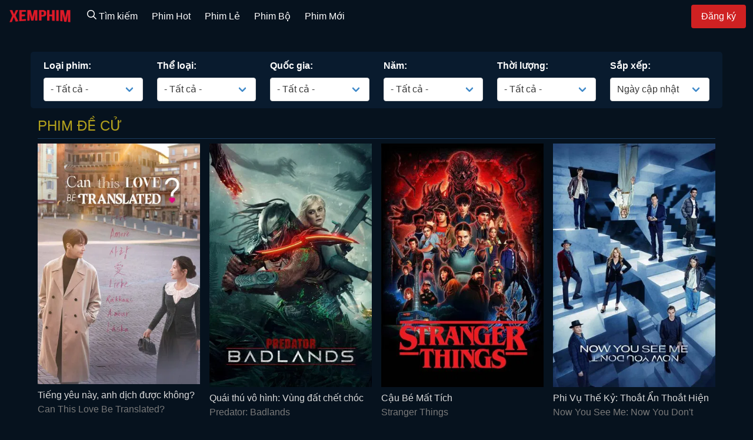

--- FILE ---
content_type: text/html; charset=utf-8
request_url: https://xemphim.in/person/leanna-chea~144959
body_size: 5465
content:
<!DOCTYPE html><html><head><link rel="apple-touch-icon" sizes="57x57" href="/static/favicons/apple-icon-57x57.png"/><link rel="apple-touch-icon" sizes="60x60" href="/static/favicons/apple-icon-60x60.png"/><link rel="apple-touch-icon" sizes="72x72" href="/static/favicons/apple-icon-72x72.png"/><link rel="apple-touch-icon" sizes="76x76" href="/static/favicons/apple-icon-76x76.png"/><link rel="apple-touch-icon" sizes="114x114" href="/static/favicons/apple-icon-114x114.png"/><link rel="apple-touch-icon" sizes="120x120" href="/static/favicons/apple-icon-120x120.png"/><link rel="apple-touch-icon" sizes="144x144" href="/static/favicons/apple-icon-144x144.png"/><link rel="apple-touch-icon" sizes="152x152" href="/static/favicons/apple-icon-152x152.png"/><link rel="apple-touch-icon" sizes="180x180" href="/static/favicons/apple-icon-180x180.png"/><link rel="icon" type="image/png" sizes="192x192" href="/static/favicons/android-icon-192x192.png"/><link rel="icon" type="image/png" sizes="32x32" href="/static/favicons/favicon-32x32.png"/><link rel="icon" type="image/png" sizes="96x96" href="/static/favicons/favicon-96x96.png"/><link rel="icon" type="image/png" sizes="16x16" href="/static/favicons/favicon-16x16.png"/><link rel="manifest" href="/static/favicons/manifest.json"/><meta name="msapplication-config" content="/static/favicons/browserconfig.xml"/><meta name="msapplication-TileColor" content="#ffffff"/><meta name="msapplication-TileImage" content="/ms-icon-144x144.png"/><meta name="theme-color" content="#ffffff"/><script async="" src="https://www.googletagmanager.com/gtag/js?id=UA-362619-10"></script><script>
                window.dataLayer = window.dataLayer || [];
                function gtag(){dataLayer.push(arguments);}
                gtag('js', new Date());
                gtag('config', 'UA-362619-10');
              </script><meta charSet="utf-8"/><meta name="viewport" content="width=device-width, initial-scale=1"/><title>Leanna Chea - Diễn viên</title><meta name="description" content="Leanna Chea - Diễn viên - hoạt động trong ngành điện ảnh"/><meta property="og:url" content="https://xemphim.plus/person/leanna-chea~144959"/><meta property="og:title" content="Leanna Chea - Diễn viên"/><meta property="og:description" content="Leanna Chea - Diễn viên - hoạt động trong ngành điện ảnh"/><meta property="og:image" content="https://image.tmdb.org/t/p/h632/o844kN91MVNlsXFulU1KHPaJxjG.jpg"/><meta property="og:locale" content="vi_VN"/><meta name="robots" content="noindex"/><link rel="preload" href="/_next/static/css/daa2c47153dc85430844.css" as="style"/><link rel="stylesheet" href="/_next/static/css/daa2c47153dc85430844.css" data-n-g=""/><link rel="preload" href="/_next/static/css/b708d8b18571723b0341.css" as="style"/><link rel="stylesheet" href="/_next/static/css/b708d8b18571723b0341.css" data-n-g=""/><noscript data-n-css="true"></noscript><link rel="preload" href="/_next/static/chunks/main-7f0890f8b513069e39ae.js" as="script"/><link rel="preload" href="/_next/static/chunks/webpack-d90aec2af7d5f6f9ac6d.js" as="script"/><link rel="preload" href="/_next/static/chunks/framework.abd999069fa6a73ab807.js" as="script"/><link rel="preload" href="/_next/static/chunks/bbbad3e3.0a9df40964f45812aedb.js" as="script"/><link rel="preload" href="/_next/static/chunks/c8dc8f47d23a464cabed87bd28a21793ce1e00fe.6bb93f732cc49e8f4515.js" as="script"/><link rel="preload" href="/_next/static/chunks/97b3966b8065c519024a5ad8e610d15c9ac7d92e.096ec79ae7a3dd35307d.js" as="script"/><link rel="preload" href="/_next/static/chunks/c0cd52cd7a2dd828353c149f560550c400edf0be.07a06b7eed192c0ec1cc.js" as="script"/><link rel="preload" href="/_next/static/chunks/0b31bd46ab4cf148f2a1c6031cd3b89df9a9a331.0ba2e90f3b231c2c97dd.js" as="script"/><link rel="preload" href="/_next/static/chunks/9fc48425f07f32b560066629eea6c39986e75cd9.b747828d4a14b6fe58d7.js" as="script"/><link rel="preload" href="/_next/static/chunks/a6e13cdeb1dc5d650e9c650b5ce21af412d22339.06f9035891ace7285b98.js" as="script"/><link rel="preload" href="/_next/static/chunks/104cdd53af82aab73206736c2740a66280dda4a9.7e546bb3c5f69403c422.js" as="script"/><link rel="preload" href="/_next/static/chunks/9c0365234859aeec12b9cfa6c673207f97395de2.d7e677fe86f1582e1e6c.js" as="script"/><link rel="preload" href="/_next/static/chunks/2562548457e1edad9bc332ba68779291aac53b09.589e16d03f07efe1384b.js" as="script"/><link rel="preload" href="/_next/static/chunks/7ce6a89b0c40bf9bb47ebf3b00c68a785a1e786c.bb5fbd92e18ed9cfbd3c.js" as="script"/><link rel="preload" href="/_next/static/chunks/6c921a17cd0f72256e5ec45432795b99230f429f.9886b22b48e8ac8cb86d.js" as="script"/><link rel="preload" href="/_next/static/chunks/ce3e319c32175c5adddf3b0129b8473abec903f2.52ce524274a6e75731d6.js" as="script"/><link rel="preload" href="/_next/static/chunks/e758f666a0ace4a8ceae35b97dc4d5c5ca8d81f5.d283b45e180706a48e89.js" as="script"/><link rel="preload" href="/_next/static/chunks/pages/_app-cea0fca24439b4a1ba24.js" as="script"/><link rel="preload" href="/_next/static/chunks/pages/person-3ab9e6c5e999c460b39a.js" as="script"/></head><body><div id="__next"><div class="layout_hasNavbarFixedTop__3GjNq"><nav class="layout_navbarSmallscreen__3CURI navbar is-fixed-top layout_navbar__1COmD" role="navigation" aria-label="Desktop navigation"><button class="MuiButtonBase-root MuiIconButton-root layout_menuBtn__2JcNO" tabindex="0" type="button"><span class="MuiIconButton-label"><span class="MuiBadge-root"><svg xmlns="http://www.w3.org/2000/svg" viewBox="0 0 448 512"><path d="M436 124H12c-6.627 0-12-5.373-12-12V80c0-6.627 5.373-12 12-12h424c6.627 0 12 5.373 12 12v32c0 6.627-5.373 12-12 12zm0 160H12c-6.627 0-12-5.373-12-12v-32c0-6.627 5.373-12 12-12h424c6.627 0 12 5.373 12 12v32c0 6.627-5.373 12-12 12zm0 160H12c-6.627 0-12-5.373-12-12v-32c0-6.627 5.373-12 12-12h424c6.627 0 12 5.373 12 12v32c0 6.627-5.373 12-12 12z"></path></svg><span class="MuiBadge-badge MuiBadge-anchorOriginTopRightRectangle MuiBadge-colorSecondary MuiBadge-invisible">0</span></span></span></button><div class="navbar-brand"><a class="navbar-item" href="/"><img src="/static/skin/logo-full.png" alt="XemPhim logo" class="layout_logo__319hZ"/></a></div><div class="navbar-menu"><div class="navbar-end"><div class="navbar-item has-dropdown layout_search__32vpf"><a class="navbar-link is-arrowless" href="/search"><span><svg xmlns="http://www.w3.org/2000/svg" viewBox="0 0 512 512"><path d="M508.5 468.9L387.1 347.5c-2.3-2.3-5.3-3.5-8.5-3.5h-13.2c31.5-36.5 50.6-84 50.6-136C416 93.1 322.9 0 208 0S0 93.1 0 208s93.1 208 208 208c52 0 99.5-19.1 136-50.6v13.2c0 3.2 1.3 6.2 3.5 8.5l121.4 121.4c4.7 4.7 12.3 4.7 17 0l22.6-22.6c4.7-4.7 4.7-12.3 0-17zM208 368c-88.4 0-160-71.6-160-160S119.6 48 208 48s160 71.6 160 160-71.6 160-160 160z"></path></svg> Tìm kiếm</span></a></div></div></div></nav><nav class="layout_navbarWidescreen__DSXBH navbar is-fixed-top layout_navbar__1COmD" role="navigation" aria-label="Desktop navigation"><div class="navbar-brand"><a class="navbar-item" href="/"><img src="/static/skin/logo-full.png" alt="XemPhim logo" class="layout_logo__319hZ"/></a></div><div class="navbar-menu"><div class="navbar-start"><div class="navbar-item has-dropdown layout_search__32vpf"><a class="navbar-link is-arrowless" href="/search"><span><svg xmlns="http://www.w3.org/2000/svg" viewBox="0 0 512 512"><path d="M508.5 468.9L387.1 347.5c-2.3-2.3-5.3-3.5-8.5-3.5h-13.2c31.5-36.5 50.6-84 50.6-136C416 93.1 322.9 0 208 0S0 93.1 0 208s93.1 208 208 208c52 0 99.5-19.1 136-50.6v13.2c0 3.2 1.3 6.2 3.5 8.5l121.4 121.4c4.7 4.7 12.3 4.7 17 0l22.6-22.6c4.7-4.7 4.7-12.3 0-17zM208 368c-88.4 0-160-71.6-160-160S119.6 48 208 48s160 71.6 160 160-71.6 160-160 160z"></path></svg> Tìm kiếm</span></a></div><div class="navbar-item has-dropdown faq"><a class="navbar-link is-arrowless" href="/top">Phim Hot</a></div><div class="navbar-item has-dropdown faq"><a class="navbar-link is-arrowless" href="/type/movie">Phim Lẻ</a></div><div class="navbar-item has-dropdown faq"><a class="navbar-link is-arrowless" href="/type/show">Phim Bộ</a></div><div class="navbar-item has-dropdown faq"><a class="navbar-link is-arrowless" href="/browse">Phim Mới</a></div></div><div class="navbar-end"><div class="navbar-item"><a class="button is-primary" rel="nofollow" href="/signup">Đăng ký</a></div></div></div></nav><section class="section"><div class="container"><div class="person-details columns is-variable is-8"><div class="column is-one-quarter-tablet"><p class="avatar"><img src="https://image.tmdb.org/t/p/w300_and_h450_bestv2/o844kN91MVNlsXFulU1KHPaJxjG.jpg" alt="Leanna Chea"/></p><h3 class="title is-5">Thông tin cá nhân</h3><dl><dt>Nghề nghiệp</dt><dd>Diễn viên</dd><dt>Giới tính</dt><dd>Nữ</dd><dt>Ngày sinh</dt><dd>1/1/1982</dd><dt>Nơi sinh</dt><dd>Sèvres, Seine-et-Oise [now Hauts-de-Seine], France</dd></dl></div><div class="column main"><h1 class="title is-2">Leanna Chea</h1><h3 class="title is-5">Tiểu sử</h3><div class="bio has-text-grey-light">Chưa có thông tin tiểu sử của người này</div><h3 class="title is-5">Các phim đã tham gia</h3><div class="titles columns is-variable is-5 is-multiline is-mobile"><div class="column is-one-quarter-widescreen is-one-third-tablet is-half-mobile has-text-centered"><p><a href="/movie/14-days-12-nights~17810"><img src="https://image.tmdb.org/t/p/w300_and_h450_bestv2/kiAao6UF3h2eFelRZuWlvUjbg3G.jpg" alt="14 Days, 12 Nights"/></a></p>14 Days, 12 Nights</div><div class="column is-one-quarter-widescreen is-one-third-tablet is-half-mobile has-text-centered"><p><a href="/movie/the-creator~41219"><img src="https://image.tmdb.org/t/p/w300_and_h450_bestv2/3dSivDtOuyxLDxPH4v2tcNG1fP7.jpg" alt="The Creator"/></a></p>The Creator</div></div><h3 class="title is-5">Ảnh</h3><div class="images columns is-variable is-6 is-multiline is-mobile"><div class="column is-one-quarter-widescreen is-one-third-tablet is-half-mobile"><a href="#"><img src="https://image.tmdb.org/t/p/w220_and_h330_face/o844kN91MVNlsXFulU1KHPaJxjG.jpg" alt="Photo of Leanna Chea"/></a></div><div class="column is-one-quarter-widescreen is-one-third-tablet is-half-mobile"><a href="#"><img src="https://image.tmdb.org/t/p/w220_and_h330_face/6J7wYP48i2qAYjlcxf8RaQh2MoC.jpg" alt="Photo of Leanna Chea"/></a></div></div></div></div></div></section><div id="modal-root"></div><footer class="footer"><div class="container"><div class="layout_contacts__2ikzI"><a rel="nofollow" class="layout_social__2PR5b" title="Liên hệ" href="/contact"><svg xmlns="http://www.w3.org/2000/svg" viewBox="0 0 512 512"><path d="M464 64H48C21.5 64 0 85.5 0 112v288c0 26.5 21.5 48 48 48h416c26.5 0 48-21.5 48-48V112c0-26.5-21.5-48-48-48zM48 96h416c8.8 0 16 7.2 16 16v41.4c-21.9 18.5-53.2 44-150.6 121.3-16.9 13.4-50.2 45.7-73.4 45.3-23.2.4-56.6-31.9-73.4-45.3C85.2 197.4 53.9 171.9 32 153.4V112c0-8.8 7.2-16 16-16zm416 320H48c-8.8 0-16-7.2-16-16V195c22.8 18.7 58.8 47.6 130.7 104.7 20.5 16.4 56.7 52.5 93.3 52.3 36.4.3 72.3-35.5 93.3-52.3 71.9-57.1 107.9-86 130.7-104.7v205c0 8.8-7.2 16-16 16z"></path></svg></a><a href="https://www.facebook.com/XemPhim.news/" target="_blank" class="layout_social__2PR5b" title="Facebook Page"><svg xmlns="http://www.w3.org/2000/svg" viewBox="0 0 264 512"><path d="M76.7 512V283H0v-91h76.7v-71.7C76.7 42.4 124.3 0 193.8 0c33.3 0 61.9 2.5 70.2 3.6V85h-48.2c-37.8 0-45.1 18-45.1 44.3V192H256l-11.7 91h-73.6v229"></path></svg></a></div></div></footer></div><div class="Toastify"></div></div><script id="__NEXT_DATA__" type="application/json">{"props":{"pageProps":{"id":"144959","noindex":true},"host":"xemphim.in","apolloState":{"ROOT_QUERY":{"me":null,"subscription":null,"setting({\"name\":\"news\"})":"","person({\"id\":\"144959\"})":{"type":"id","generated":false,"id":"Person:144959","typename":"Person"}},"Person:144959":{"id":"144959","name":"Leanna Chea","tmdbImage":"/o844kN91MVNlsXFulU1KHPaJxjG.jpg","birthday":"378666000000","deathday":null,"job":"Diễn viên","gender":"female","biography":null,"placeOfBirth":"Sèvres, Seine-et-Oise [now Hauts-de-Seine], France","tmdbImages":{"type":"json","json":["/o844kN91MVNlsXFulU1KHPaJxjG.jpg","/6J7wYP48i2qAYjlcxf8RaQh2MoC.jpg"]},"joinedTitles":[{"type":"id","generated":false,"id":"Title:17810","typename":"Title"},{"type":"id","generated":false,"id":"Title:41219","typename":"Title"}],"__typename":"Person"},"Title:17810":{"id":"17810","nameEn":"14 Days, 12 Nights","nameVi":"14 Ngày 12 Đêm","type":"movie","postedAt":"2021-11-04T19:30:12.192Z","tmdbPoster":"/kiAao6UF3h2eFelRZuWlvUjbg3G.jpg","publishDate":"2019-12-11T17:00:00.000Z","intro":"Isabelle Brodeur bắt tay vào hành trình đến Việt Nam, nơi sinh của con gái nuôi. Con đường của cô dẫn cô đến với người phụ nữ từng là bảo mẫu của con gái cô. Làm như vậy, Isabelle biết được sự tồn tại và nơi ở của mẹ ruột của con gái mình. Trong cuộc hành trình tuyệt đẹp tuyệt vời này, Isabelle đã khám phá ra đất nước của con gái mình qua con mắt của người phụ nữ đã đưa cô vào thế giới này. Cuộc hành hương này khiến hai người phụ nữ tiết lộ những bí mật sâu kín nhất của họ.","imdbRating":6.2,"countries":{"type":"json","json":["CA"]},"genres":[{"type":"id","generated":true,"id":"Title:17810.genres.0","typename":"Genre"}],"translation":"subtitle","__typename":"Title"},"Title:17810.genres.0":{"nameVi":"Chính kịch","slug":"chinh-kich","__typename":"Genre"},"Title:41219":{"id":"41219","nameEn":"The Creator","nameVi":"Kẻ kiến tạo","type":"movie","postedAt":"2023-11-15T11:08:02.121Z","tmdbPoster":"/3dSivDtOuyxLDxPH4v2tcNG1fP7.jpg","publishDate":"2023-09-26T17:00:00.000Z","intro":"Phim lấy bối cảnh tương lai, khi loài người đang phải chiến đấu với trí tuệ nhân tạo (AI). Joshua (John David Washington) là một cựu đặc vụ được thuê để giết \"The Creator\", kẻ được xem là đầu não của AI và đã tạo ra một loại vũ khí bí ẩn đủ mạnh để kết thúc cuộc chiến và quét sạch nhân loại.","imdbRating":6.7,"countries":{"type":"json","json":["CA","US"]},"genres":[{"type":"id","generated":true,"id":"Title:41219.genres.0","typename":"Genre"},{"type":"id","generated":true,"id":"Title:41219.genres.1","typename":"Genre"},{"type":"id","generated":true,"id":"Title:41219.genres.2","typename":"Genre"}],"translation":"subtitle","__typename":"Title"},"Title:41219.genres.0":{"nameVi":"Hành động","slug":"hanh-dong","__typename":"Genre"},"Title:41219.genres.1":{"nameVi":"Viễn tưởng","slug":"vien-tuong","__typename":"Genre"},"Title:41219.genres.2":{"nameVi":"Phiêu lưu","slug":"phieu-luu","__typename":"Genre"}},"isVietnamese":false,"ip":"3.145.126.95","country":"US"},"page":"/person","query":{"slug":"leanna-chea","id":"144959"},"buildId":"qa_HefrMAZhzR1VMYWbDL","isFallback":false,"customServer":true,"gip":true,"appGip":true,"head":[["meta",{"charSet":"utf-8"}],["meta",{"name":"viewport","content":"width=device-width, initial-scale=1"}],["title",{"children":"Leanna Chea - Diễn viên"}],["meta",{"name":"description","content":"Leanna Chea - Diễn viên - hoạt động trong ngành điện ảnh"}],["meta",{"property":"og:url","content":"https://xemphim.plus/person/leanna-chea~144959"}],["meta",{"property":"og:title","content":"Leanna Chea - Diễn viên"}],["meta",{"property":"og:description","content":"Leanna Chea - Diễn viên - hoạt động trong ngành điện ảnh"}],["meta",{"property":"og:image","content":"https://image.tmdb.org/t/p/h632/o844kN91MVNlsXFulU1KHPaJxjG.jpg"}],["meta",{"property":"og:locale","content":"vi_VN"}],["meta",{"name":"robots","content":"noindex"}]]}</script><script nomodule="" src="/_next/static/chunks/polyfills-392e5f403eb93f794bfe.js"></script><script src="/_next/static/chunks/main-7f0890f8b513069e39ae.js" async=""></script><script src="/_next/static/chunks/webpack-d90aec2af7d5f6f9ac6d.js" async=""></script><script src="/_next/static/chunks/framework.abd999069fa6a73ab807.js" async=""></script><script src="/_next/static/chunks/bbbad3e3.0a9df40964f45812aedb.js" async=""></script><script src="/_next/static/chunks/c8dc8f47d23a464cabed87bd28a21793ce1e00fe.6bb93f732cc49e8f4515.js" async=""></script><script src="/_next/static/chunks/97b3966b8065c519024a5ad8e610d15c9ac7d92e.096ec79ae7a3dd35307d.js" async=""></script><script src="/_next/static/chunks/c0cd52cd7a2dd828353c149f560550c400edf0be.07a06b7eed192c0ec1cc.js" async=""></script><script src="/_next/static/chunks/0b31bd46ab4cf148f2a1c6031cd3b89df9a9a331.0ba2e90f3b231c2c97dd.js" async=""></script><script src="/_next/static/chunks/9fc48425f07f32b560066629eea6c39986e75cd9.b747828d4a14b6fe58d7.js" async=""></script><script src="/_next/static/chunks/a6e13cdeb1dc5d650e9c650b5ce21af412d22339.06f9035891ace7285b98.js" async=""></script><script src="/_next/static/chunks/104cdd53af82aab73206736c2740a66280dda4a9.7e546bb3c5f69403c422.js" async=""></script><script src="/_next/static/chunks/9c0365234859aeec12b9cfa6c673207f97395de2.d7e677fe86f1582e1e6c.js" async=""></script><script src="/_next/static/chunks/2562548457e1edad9bc332ba68779291aac53b09.589e16d03f07efe1384b.js" async=""></script><script src="/_next/static/chunks/7ce6a89b0c40bf9bb47ebf3b00c68a785a1e786c.bb5fbd92e18ed9cfbd3c.js" async=""></script><script src="/_next/static/chunks/6c921a17cd0f72256e5ec45432795b99230f429f.9886b22b48e8ac8cb86d.js" async=""></script><script src="/_next/static/chunks/ce3e319c32175c5adddf3b0129b8473abec903f2.52ce524274a6e75731d6.js" async=""></script><script src="/_next/static/chunks/e758f666a0ace4a8ceae35b97dc4d5c5ca8d81f5.d283b45e180706a48e89.js" async=""></script><script src="/_next/static/chunks/pages/_app-cea0fca24439b4a1ba24.js" async=""></script><script src="/_next/static/chunks/pages/person-3ab9e6c5e999c460b39a.js" async=""></script><script src="/_next/static/qa_HefrMAZhzR1VMYWbDL/_buildManifest.js" async=""></script><script src="/_next/static/qa_HefrMAZhzR1VMYWbDL/_ssgManifest.js" async=""></script><script defer src="https://static.cloudflareinsights.com/beacon.min.js/vcd15cbe7772f49c399c6a5babf22c1241717689176015" integrity="sha512-ZpsOmlRQV6y907TI0dKBHq9Md29nnaEIPlkf84rnaERnq6zvWvPUqr2ft8M1aS28oN72PdrCzSjY4U6VaAw1EQ==" data-cf-beacon='{"version":"2024.11.0","token":"3382565136e345d6815404582a11bcdb","r":1,"server_timing":{"name":{"cfCacheStatus":true,"cfEdge":true,"cfExtPri":true,"cfL4":true,"cfOrigin":true,"cfSpeedBrain":true},"location_startswith":null}}' crossorigin="anonymous"></script>
</body></html>

--- FILE ---
content_type: text/html; charset=utf-8
request_url: https://xemphim.in/
body_size: 17319
content:
<!DOCTYPE html><html><head><link rel="apple-touch-icon" sizes="57x57" href="/static/favicons/apple-icon-57x57.png"/><link rel="apple-touch-icon" sizes="60x60" href="/static/favicons/apple-icon-60x60.png"/><link rel="apple-touch-icon" sizes="72x72" href="/static/favicons/apple-icon-72x72.png"/><link rel="apple-touch-icon" sizes="76x76" href="/static/favicons/apple-icon-76x76.png"/><link rel="apple-touch-icon" sizes="114x114" href="/static/favicons/apple-icon-114x114.png"/><link rel="apple-touch-icon" sizes="120x120" href="/static/favicons/apple-icon-120x120.png"/><link rel="apple-touch-icon" sizes="144x144" href="/static/favicons/apple-icon-144x144.png"/><link rel="apple-touch-icon" sizes="152x152" href="/static/favicons/apple-icon-152x152.png"/><link rel="apple-touch-icon" sizes="180x180" href="/static/favicons/apple-icon-180x180.png"/><link rel="icon" type="image/png" sizes="192x192" href="/static/favicons/android-icon-192x192.png"/><link rel="icon" type="image/png" sizes="32x32" href="/static/favicons/favicon-32x32.png"/><link rel="icon" type="image/png" sizes="96x96" href="/static/favicons/favicon-96x96.png"/><link rel="icon" type="image/png" sizes="16x16" href="/static/favicons/favicon-16x16.png"/><link rel="manifest" href="/static/favicons/manifest.json"/><meta name="msapplication-config" content="/static/favicons/browserconfig.xml"/><meta name="msapplication-TileColor" content="#ffffff"/><meta name="msapplication-TileImage" content="/ms-icon-144x144.png"/><meta name="theme-color" content="#ffffff"/><script async="" src="https://www.googletagmanager.com/gtag/js?id=UA-362619-10"></script><script>
                window.dataLayer = window.dataLayer || [];
                function gtag(){dataLayer.push(arguments);}
                gtag('js', new Date());
                gtag('config', 'UA-362619-10');
              </script><meta charSet="utf-8"/><meta name="viewport" content="width=device-width, initial-scale=1"/><title>Xem phim online chất lượng cao</title><meta name="description" content="Xem phim hay chất lượng cao Full HD online"/><meta property="og:url" content="https://xemphim.plus/"/><meta property="og:title" content="Xem phim online chất lượng cao"/><meta property="og:description" content="Xem phim online chất lượng cao Full HD. Phim hay, phim mới chọn lọc"/><meta property="og:locale" content="vi_VN"/><meta name="robots" content="noindex"/><link rel="preload" href="/_next/static/css/daa2c47153dc85430844.css" as="style"/><link rel="stylesheet" href="/_next/static/css/daa2c47153dc85430844.css" data-n-g=""/><link rel="preload" href="/_next/static/css/b708d8b18571723b0341.css" as="style"/><link rel="stylesheet" href="/_next/static/css/b708d8b18571723b0341.css" data-n-g=""/><link rel="preload" href="/_next/static/css/150c761bad550104f26b.css" as="style"/><link rel="stylesheet" href="/_next/static/css/150c761bad550104f26b.css" data-n-p=""/><noscript data-n-css="true"></noscript><link rel="preload" href="/_next/static/chunks/main-7f0890f8b513069e39ae.js" as="script"/><link rel="preload" href="/_next/static/chunks/webpack-d90aec2af7d5f6f9ac6d.js" as="script"/><link rel="preload" href="/_next/static/chunks/framework.abd999069fa6a73ab807.js" as="script"/><link rel="preload" href="/_next/static/chunks/bbbad3e3.0a9df40964f45812aedb.js" as="script"/><link rel="preload" href="/_next/static/chunks/c8dc8f47d23a464cabed87bd28a21793ce1e00fe.6bb93f732cc49e8f4515.js" as="script"/><link rel="preload" href="/_next/static/chunks/97b3966b8065c519024a5ad8e610d15c9ac7d92e.096ec79ae7a3dd35307d.js" as="script"/><link rel="preload" href="/_next/static/chunks/c0cd52cd7a2dd828353c149f560550c400edf0be.07a06b7eed192c0ec1cc.js" as="script"/><link rel="preload" href="/_next/static/chunks/0b31bd46ab4cf148f2a1c6031cd3b89df9a9a331.0ba2e90f3b231c2c97dd.js" as="script"/><link rel="preload" href="/_next/static/chunks/9fc48425f07f32b560066629eea6c39986e75cd9.b747828d4a14b6fe58d7.js" as="script"/><link rel="preload" href="/_next/static/chunks/a6e13cdeb1dc5d650e9c650b5ce21af412d22339.06f9035891ace7285b98.js" as="script"/><link rel="preload" href="/_next/static/chunks/104cdd53af82aab73206736c2740a66280dda4a9.7e546bb3c5f69403c422.js" as="script"/><link rel="preload" href="/_next/static/chunks/9c0365234859aeec12b9cfa6c673207f97395de2.d7e677fe86f1582e1e6c.js" as="script"/><link rel="preload" href="/_next/static/chunks/2562548457e1edad9bc332ba68779291aac53b09.589e16d03f07efe1384b.js" as="script"/><link rel="preload" href="/_next/static/chunks/7ce6a89b0c40bf9bb47ebf3b00c68a785a1e786c.bb5fbd92e18ed9cfbd3c.js" as="script"/><link rel="preload" href="/_next/static/chunks/6c921a17cd0f72256e5ec45432795b99230f429f.9886b22b48e8ac8cb86d.js" as="script"/><link rel="preload" href="/_next/static/chunks/ce3e319c32175c5adddf3b0129b8473abec903f2.52ce524274a6e75731d6.js" as="script"/><link rel="preload" href="/_next/static/chunks/e758f666a0ace4a8ceae35b97dc4d5c5ca8d81f5.d283b45e180706a48e89.js" as="script"/><link rel="preload" href="/_next/static/chunks/pages/_app-cea0fca24439b4a1ba24.js" as="script"/><link rel="preload" href="/_next/static/chunks/f20a304aa9dc981640ab2e1ca58b89bcd4f9d9c3.5b2ca7ed3df4ea08e7d7.js" as="script"/><link rel="preload" href="/_next/static/chunks/pages/general/homepage-a9238ac067becce0595d.js" as="script"/></head><body><div id="__next"><div class="layout_hasNavbarFixedTop__3GjNq"><nav class="layout_navbarSmallscreen__3CURI navbar is-fixed-top layout_navbar__1COmD" role="navigation" aria-label="Desktop navigation"><button class="MuiButtonBase-root MuiIconButton-root layout_menuBtn__2JcNO" tabindex="0" type="button"><span class="MuiIconButton-label"><span class="MuiBadge-root"><svg xmlns="http://www.w3.org/2000/svg" viewBox="0 0 448 512"><path d="M436 124H12c-6.627 0-12-5.373-12-12V80c0-6.627 5.373-12 12-12h424c6.627 0 12 5.373 12 12v32c0 6.627-5.373 12-12 12zm0 160H12c-6.627 0-12-5.373-12-12v-32c0-6.627 5.373-12 12-12h424c6.627 0 12 5.373 12 12v32c0 6.627-5.373 12-12 12zm0 160H12c-6.627 0-12-5.373-12-12v-32c0-6.627 5.373-12 12-12h424c6.627 0 12 5.373 12 12v32c0 6.627-5.373 12-12 12z"></path></svg><span class="MuiBadge-badge MuiBadge-anchorOriginTopRightRectangle MuiBadge-colorSecondary MuiBadge-invisible">0</span></span></span></button><div class="navbar-brand"><a class="navbar-item" href="/"><img src="/static/skin/logo-full.png" alt="XemPhim logo" class="layout_logo__319hZ"/></a></div><div class="navbar-menu"><div class="navbar-end"><div class="navbar-item has-dropdown layout_search__32vpf"><a class="navbar-link is-arrowless" href="/search"><span><svg xmlns="http://www.w3.org/2000/svg" viewBox="0 0 512 512"><path d="M508.5 468.9L387.1 347.5c-2.3-2.3-5.3-3.5-8.5-3.5h-13.2c31.5-36.5 50.6-84 50.6-136C416 93.1 322.9 0 208 0S0 93.1 0 208s93.1 208 208 208c52 0 99.5-19.1 136-50.6v13.2c0 3.2 1.3 6.2 3.5 8.5l121.4 121.4c4.7 4.7 12.3 4.7 17 0l22.6-22.6c4.7-4.7 4.7-12.3 0-17zM208 368c-88.4 0-160-71.6-160-160S119.6 48 208 48s160 71.6 160 160-71.6 160-160 160z"></path></svg> Tìm kiếm</span></a></div></div></div></nav><nav class="layout_navbarWidescreen__DSXBH navbar is-fixed-top layout_navbar__1COmD" role="navigation" aria-label="Desktop navigation"><div class="navbar-brand"><a class="navbar-item" href="/"><img src="/static/skin/logo-full.png" alt="XemPhim logo" class="layout_logo__319hZ"/></a></div><div class="navbar-menu"><div class="navbar-start"><div class="navbar-item has-dropdown layout_search__32vpf"><a class="navbar-link is-arrowless" href="/search"><span><svg xmlns="http://www.w3.org/2000/svg" viewBox="0 0 512 512"><path d="M508.5 468.9L387.1 347.5c-2.3-2.3-5.3-3.5-8.5-3.5h-13.2c31.5-36.5 50.6-84 50.6-136C416 93.1 322.9 0 208 0S0 93.1 0 208s93.1 208 208 208c52 0 99.5-19.1 136-50.6v13.2c0 3.2 1.3 6.2 3.5 8.5l121.4 121.4c4.7 4.7 12.3 4.7 17 0l22.6-22.6c4.7-4.7 4.7-12.3 0-17zM208 368c-88.4 0-160-71.6-160-160S119.6 48 208 48s160 71.6 160 160-71.6 160-160 160z"></path></svg> Tìm kiếm</span></a></div><div class="navbar-item has-dropdown faq"><a class="navbar-link is-arrowless" href="/top">Phim Hot</a></div><div class="navbar-item has-dropdown faq"><a class="navbar-link is-arrowless" href="/type/movie">Phim Lẻ</a></div><div class="navbar-item has-dropdown faq"><a class="navbar-link is-arrowless" href="/type/show">Phim Bộ</a></div><div class="navbar-item has-dropdown faq"><a class="navbar-link is-arrowless" href="/browse">Phim Mới</a></div></div><div class="navbar-end"><div class="navbar-item"><a class="button is-primary" rel="nofollow" href="/signup">Đăng ký</a></div></div></div></nav><section class="section"><div class="container"><div class="title_homepage__3xhkI"><div class="columns is-multiline is-mobile title_filters__2FjQh"><div class="column is-6-mobile"><div class="field"><label class="label">Loại phim:</label><div class="control"><div class="select"><select><option selected="" value="">- Tất cả -</option><option value="movie">Phim Lẻ</option><option value="show">Phim Bộ</option></select></div></div></div></div><div class="column is-6-mobile"><div class="field"><label class="label">Thể loại:</label><div class="control"><div class="select"><select><option selected="" value="">- Tất cả -</option><option value="am-nhac">Âm nhạc</option><option value="bi-an">Bí ẩn</option><option value="chien-tranh">Chiến tranh</option><option value="chien-tranh-chinh-tri">Chiến tranh &amp; Chính trị</option><option value="chinh-kich">Chính kịch</option><option value="gia-dinh">Gia đình</option><option value="giat-gan">Giật gân</option><option value="hai">Hài</option><option value="hanh-dong">Hành động</option><option value="hanh-dong-phieu-luu">Hành động &amp; Phiêu lưu</option><option value="hoat-hinh">Hoạt hình</option><option value="kinh-di">Kinh dị</option><option value="ky-ao">Kỳ ảo</option><option value="lang-man">Lãng mạn</option><option value="lich-su">Lịch sử</option><option value="noi-chuyen">Nói chuyện</option><option value="phieu-luu">Phiêu lưu</option><option value="phim-dai-ky">Phim dài kỳ</option><option value="tai-lieu">Tài liệu</option><option value="thuc-te">Thực tế</option><option value="tin-tuc">Tin tức</option><option value="toi-pham">Tội phạm</option><option value="tre-em">Trẻ em</option><option value="truyen-hinh">Truyền hình</option><option value="vien-tay">Viễn Tây</option><option value="vien-tuong">Viễn tưởng</option><option value="vien-tuong-than-thoai">Viễn tưởng &amp; Thần thoại</option></select></div></div></div></div><div class="column is-6-mobile"><div class="field"><label class="label">Quốc gia:</label><div class="control"><div class="select"><select><option selected="" value="">- Tất cả -</option><option value="US">Mỹ</option><option value="KR">Hàn Quốc</option><option value="GB">Anh</option><option value="FR">Pháp</option><option value="CA">Canada</option><option value="HK">Hồng Kông</option><option value="JP">Nhật Bản</option><option value="CN">Trung Quốc</option><option value="TW">Đài Loan</option><option value="IN">Ấn Độ</option><option value="TH">Thái Lan</option><option value="AU">Úc</option><option value="VN">Việt Nam</option><option value="DE">Đức</option><option value="SE">Thụy Điển</option><option value="IT">Ý</option><option value="HU">Hungary</option><option value="IE">Ai-len</option><option value="MT">Malta</option><option value="NZ">New Zealand</option><option value="RU">Nga</option><option value="IS">Iceland</option><option value="FI">Phần Lan</option><option value="MW">Ma-la-uy</option><option value="CO">Colombia</option><option value="DK">Đan Mạch</option><option value="BE">Bỉ</option><option value="ES">Tây Ban Nha</option><option value="AR">Argentina</option><option value="NL">Hà Lan</option><option value="NO">Na Uy</option><option value="SG">Singapore</option><option value="PL">Ba Lan</option><option value="MY">Malaysia</option><option value="ID">Indonesia</option><option value="IR">Iran</option><option value="PR">Puerto Rico</option><option value="NP">Nepal</option><option value="BG">Bulgaria</option><option value="KH">Campuchia</option><option value="PH">Philippines</option><option value="TR">Thổ Nhĩ Kỳ</option><option value="MA">Morocco</option><option value="BR">Brazil</option><option value="MX">Mexico</option><option value="CZ">Séc</option><option value="RO">Rumani</option><option value="PS">Palestine</option><option value="KZ">Kazakhstan</option><option value="ZA">Nam Phi</option><option value="AT">Áo</option><option value="CH">Thụy Sĩ</option><option value="SA">Ả Rập Xê-út</option></select></div></div></div></div><div class="column is-6-mobile"><div class="field"><label class="label">Năm:</label><div class="control"><div class="select"><select><option selected="" value="">- Tất cả -</option><option value="2026">2026</option><option value="2025">2025</option><option value="2024">2024</option><option value="2023">2023</option><option value="2022">2022</option><option value="2021">2021</option><option value="2020">2020</option><option value="2019">2019</option><option value="2018">2018</option><option value="2017">2017</option><option value="2016">2016</option><option value="2015">2015</option><option value="2014">2014</option><option value="2013">2013</option><option value="2012">2012</option><option value="-2012">Trước 2012</option></select></div></div></div></div><div class="column is-6-mobile"><div class="field"><label class="label">Thời lượng:</label><div class="control"><div class="select"><select><option selected="" value="">- Tất cả -</option><option value="0-30">Dưới 30 phút</option><option value="30-60">30&#x27; - 1 tiếng</option><option value="60-90">1 - 1.5 tiếng</option><option value="90-120">1.5 - 2 tiếng</option><option value="120-150">2 - 2.5 tiếng</option><option value="150-180">2.5 - 3 tiếng</option><option value="180-0">Trên 3 tiếng</option></select></div></div></div></div><div class="column is-6-mobile"><div class="field"><label class="label">Sắp xếp:</label><div class="control"><div class="select"><select><option selected="" value="updated">Ngày cập nhật</option><option value="publishDate">Ngày phát hành</option><option value="rating">Điểm đánh giá</option></select></div></div></div></div></div><h2><span>Phim đề cử</span></h2><div class="title-list"><div class="grid columns is-mobile is-multiline is-variable is-2"><div class="column is-one-fifth-fullhd is-one-quarter-desktop is-one-third-tablet is-half-mobile"><a class="cover" href="/tv/can-this-love-be-translated~64868"><img src="https://image.tmdb.org/t/p/w342/zgUh4cgalSzBjbsT5P0qmU7Rjzk.jpg" alt="Can This Love Be Translated?" title="Can This Love Be Translated?"/></a><h3 class="name vi"><a href="/tv/can-this-love-be-translated~64868">Tiếng yêu này, anh dịch được không?</a></h3><h3 class="name en"><a href="/tv/can-this-love-be-translated~64868">Can This Love Be Translated?</a></h3></div><div class="column is-one-fifth-fullhd is-one-quarter-desktop is-one-third-tablet is-half-mobile"><a class="cover" href="/movie/predator-badlands~63592"><img src="https://image.tmdb.org/t/p/w342/ef2QSeBkrYhAdfsWGXmp0lvH0T1.jpg" alt="Predator: Badlands" title="Predator: Badlands"/></a><h3 class="name vi"><a href="/movie/predator-badlands~63592">Quái thú vô hình: Vùng đất chết chóc</a></h3><h3 class="name en"><a href="/movie/predator-badlands~63592">Predator: Badlands</a></h3></div><div class="column is-one-fifth-fullhd is-one-quarter-desktop is-one-third-tablet is-half-mobile"><a class="cover" href="/tv/stranger-things~4521"><img src="https://image.tmdb.org/t/p/w342/cVxVGwHce6xnW8UaVUggaPXbmoE.jpg" alt="Stranger Things" title="Stranger Things"/></a><h3 class="name vi"><a href="/tv/stranger-things~4521">Cậu Bé Mất Tích</a></h3><h3 class="name en"><a href="/tv/stranger-things~4521">Stranger Things</a></h3></div><div class="column is-one-fifth-fullhd is-one-quarter-desktop is-one-third-tablet is-half-mobile"><a class="cover" href="/movie/now-you-see-me-now-you-dont~63800"><img src="https://image.tmdb.org/t/p/w342/oD3Eey4e4Z259XLm3eD3WGcoJAh.jpg" alt="Now You See Me: Now You Don&#x27;t" title="Now You See Me: Now You Don&#x27;t"/></a><h3 class="name vi"><a href="/movie/now-you-see-me-now-you-dont~63800">Phi Vụ Thế Kỷ: Thoắt Ẩn Thoắt Hiện</a></h3><h3 class="name en"><a href="/movie/now-you-see-me-now-you-dont~63800">Now You See Me: Now You Don&#x27;t</a></h3></div><div class="column is-one-fifth-fullhd is-one-quarter-desktop is-one-third-tablet is-half-mobile"><a class="cover" href="/movie/wake-up-dead-man-a-knives-out-mystery~63728"><img src="https://image.tmdb.org/t/p/w342/qCOGGi8JBVEZMc3DVby8rUivyXz.jpg" alt="Wake Up Dead Man: A Knives Out Mystery" title="Wake Up Dead Man: A Knives Out Mystery"/></a><h3 class="name vi"><a href="/movie/wake-up-dead-man-a-knives-out-mystery~63728">Kẻ đâm lén: Đánh thức người chết</a></h3><h3 class="name en"><a href="/movie/wake-up-dead-man-a-knives-out-mystery~63728">Wake Up Dead Man: A Knives Out Mystery</a></h3></div><div class="column is-one-fifth-fullhd is-one-quarter-desktop is-one-third-tablet is-half-mobile is-hidden-fullhd"><a class="cover" href="/movie/chainsaw-man-the-movie-reze-arc~63659"><img src="https://image.tmdb.org/t/p/w342/pHyxb2RV5wLlboAwm9ZJ9qTVEDw.jpg" alt="Chainsaw Man - The Movie: Reze Arc" title="Chainsaw Man - The Movie: Reze Arc"/></a><h3 class="name vi"><a href="/movie/chainsaw-man-the-movie-reze-arc~63659">Chainsaw Man - The Movie: Chương Reze</a></h3><h3 class="name en"><a href="/movie/chainsaw-man-the-movie-reze-arc~63659">Chainsaw Man - The Movie: Reze Arc</a></h3></div><div class="column is-one-fifth-fullhd is-one-quarter-desktop is-one-third-tablet is-half-mobile is-hidden-mobile is-hidden-tablet-only is-hidden-fullhd"><a class="cover" href="/movie/tron-ares~63478"><img src="https://image.tmdb.org/t/p/w342/chpWmskl3aKm1aTZqUHRCtviwPy.jpg" alt="TRON: Ares" title="TRON: Ares"/></a><h3 class="name vi"><a href="/movie/tron-ares~63478">Trò chơi ảo giác: Ares</a></h3><h3 class="name en"><a href="/movie/tron-ares~63478">TRON: Ares</a></h3></div><div class="column is-one-fifth-fullhd is-one-quarter-desktop is-one-third-tablet is-half-mobile is-hidden-mobile is-hidden-tablet-only is-hidden-fullhd"><a class="cover" href="/movie/the-shadows-edge~63208"><img src="https://image.tmdb.org/t/p/w342/e0RU6KpdnrqFxDKlI3NOqN8nHL6.jpg" alt="The Shadow&#x27;s Edge" title="The Shadow&#x27;s Edge"/></a><h3 class="name vi"><a href="/movie/the-shadows-edge~63208">Bổ Phong Truy Ảnh</a></h3><h3 class="name en"><a href="/movie/the-shadows-edge~63208">The Shadow&#x27;s Edge</a></h3></div></div></div><h2><span>Phim lẻ mới cập nhật</span><a href="/type/movie">Xem tất cả <svg xmlns="http://www.w3.org/2000/svg" viewBox="0 0 192 512"><path d="M0 384.662V127.338c0-17.818 21.543-26.741 34.142-14.142l128.662 128.662c7.81 7.81 7.81 20.474 0 28.284L34.142 398.804C21.543 411.404 0 402.48 0 384.662z"></path></svg></a></h2><div class="title-list"><div class="grid columns is-mobile is-multiline is-variable is-2"><div class="column is-one-fifth-fullhd is-one-quarter-desktop is-one-third-tablet is-half-mobile"><a class="cover" href="/movie/risque~64899"><img src="https://image.tmdb.org/t/p/w342/h6OsRrDwbspLnKMvlFl57QFDP7d.jpg" alt="Risqué" title="Risqué"/></a><h3 class="name vi"><a href="/movie/risque~64899">Mạo hiểm</a></h3><h3 class="name en"><a href="/movie/risque~64899">Risqué</a></h3></div><div class="column is-one-fifth-fullhd is-one-quarter-desktop is-one-third-tablet is-half-mobile"><a class="cover" href="/movie/the-rip~64867"><img src="https://image.tmdb.org/t/p/w342/p4bW2sJKAwcHuLpfoZK7Zo63osA.jpg" alt="The Rip" title="The Rip"/></a><h3 class="name vi"><a href="/movie/the-rip~64867">Ranh giới tội ác</a></h3><h3 class="name en"><a href="/movie/the-rip~64867">The Rip</a></h3></div><div class="column is-one-fifth-fullhd is-one-quarter-desktop is-one-third-tablet is-half-mobile"><a class="cover" href="/movie/the-internship~64865"><img src="https://image.tmdb.org/t/p/w342/fYqSOkix4rbDiZW0ACNnvZCpT6X.jpg" alt="The Internship" title="The Internship"/></a><h3 class="name vi"><a href="/movie/the-internship~64865">Chương trình thực tập</a></h3><h3 class="name en"><a href="/movie/the-internship~64865">The Internship</a></h3></div><div class="column is-one-fifth-fullhd is-one-quarter-desktop is-one-third-tablet is-half-mobile"><a class="cover" href="/movie/palestine-36~64866"><img src="https://image.tmdb.org/t/p/w342/ajeiriNRFPLESjGZ0vdp4MVardZ.jpg" alt="Palestine 36" title="Palestine 36"/></a><h3 class="name vi"><a href="/movie/palestine-36~64866">Palestine 36</a></h3><h3 class="name en"><a href="/movie/palestine-36~64866">Palestine 36</a></h3></div><div class="column is-one-fifth-fullhd is-one-quarter-desktop is-one-third-tablet is-half-mobile"><a class="cover" href="/movie/cover-up~64864"><img src="https://image.tmdb.org/t/p/w342/3kVAkwPrNNw3kxe2yJVatj86QKo.jpg" alt="Cover-Up" title="Cover-Up"/></a><h3 class="name vi"><a href="/movie/cover-up~64864">Che đậy</a></h3><h3 class="name en"><a href="/movie/cover-up~64864">Cover-Up</a></h3></div><div class="column is-one-fifth-fullhd is-one-quarter-desktop is-one-third-tablet is-half-mobile"><a class="cover" href="/movie/nuremberg~64820"><img src="https://image.tmdb.org/t/p/w342/sxu8TsG7k06ymWL98ELEIE1EMZV.jpg" alt="Nuremberg" title="Nuremberg"/></a><h3 class="name vi"><a href="/movie/nuremberg~64820">Nuremberg</a></h3><h3 class="name en"><a href="/movie/nuremberg~64820">Nuremberg</a></h3></div><div class="column is-one-fifth-fullhd is-one-quarter-desktop is-one-third-tablet is-half-mobile"><a class="cover" href="/movie/the-irrevocable-bladesman-the-man-with-no-return~64765"><img src="https://image.tmdb.org/t/p/w342/f5uSzOe2BSRcWsu9IhH1yKspKhj.jpg" alt="The Irrevocable Bladesman / The Man with No Return" title="The Irrevocable Bladesman / The Man with No Return"/></a><h3 class="name vi"><a href="/movie/the-irrevocable-bladesman-the-man-with-no-return~64765">Vô Quy Khách</a></h3><h3 class="name en"><a href="/movie/the-irrevocable-bladesman-the-man-with-no-return~64765">The Irrevocable Bladesman / The Man with No Return</a></h3></div><div class="column is-one-fifth-fullhd is-one-quarter-desktop is-one-third-tablet is-half-mobile"><a class="cover" href="/movie/one-last-adventure-the-making-of-stranger-things-5~64739"><img src="https://image.tmdb.org/t/p/w342/aZhrAx5CevLfjXcGIG3wBXxDiAL.jpg" alt="One Last Adventure: The Making of Stranger Things 5" title="One Last Adventure: The Making of Stranger Things 5"/></a><h3 class="name vi"><a href="/movie/one-last-adventure-the-making-of-stranger-things-5~64739">Cuộc phiêu lưu cuối: Hậu trường Cậu bé mất tích 5</a></h3><h3 class="name en"><a href="/movie/one-last-adventure-the-making-of-stranger-things-5~64739">One Last Adventure: The Making of Stranger Things 5</a></h3></div><div class="column is-one-fifth-fullhd is-one-quarter-desktop is-one-third-tablet is-half-mobile is-hidden-mobile is-hidden-desktop-only is-hidden-widescreen-only"><a class="cover" href="/movie/magik-rompak~64719"><img src="https://image.tmdb.org/t/p/w342/cbTPVx1TtYpSGkaMBa5fnQC3utV.jpg" alt="Magik Rompak" title="Magik Rompak"/></a><h3 class="name vi"><a href="/movie/magik-rompak~64719">Phi vụ ảo thuật gia</a></h3><h3 class="name en"><a href="/movie/magik-rompak~64719">Magik Rompak</a></h3></div><div class="column is-one-fifth-fullhd is-one-quarter-desktop is-one-third-tablet is-half-mobile is-hidden-mobile is-hidden-tablet-only is-hidden-desktop-only is-hidden-widescreen-only"><a class="cover" href="/movie/p77~64617"><img src="https://image.tmdb.org/t/p/w342/5pM7B1ZQZqo7kgyGlygEwk3gAR1.jpg" alt="P77" title="P77"/></a><h3 class="name vi"><a href="/movie/p77~64617">P77</a></h3><h3 class="name en"><a href="/movie/p77~64617">P77</a></h3></div></div></div><h2><span>Phim bộ mới cập nhật</span><a href="/type/show">Xem tất cả <svg xmlns="http://www.w3.org/2000/svg" viewBox="0 0 192 512"><path d="M0 384.662V127.338c0-17.818 21.543-26.741 34.142-14.142l128.662 128.662c7.81 7.81 7.81 20.474 0 28.284L34.142 398.804C21.543 411.404 0 402.48 0 384.662z"></path></svg></a></h2><div class="title-list"><div class="grid columns is-mobile is-multiline is-variable is-2"><div class="column is-one-fifth-fullhd is-one-quarter-desktop is-one-third-tablet is-half-mobile"><a class="cover" href="/tv/oedo-fire-slayer-the-legend-of-phoenix-~64760"><img src="https://image.tmdb.org/t/p/w342/a6h3VxKHQy6YHgwlb2O90wPGq81.jpg" alt="Oedo Fire Slayer -The Legend of Phoenix-" title="Oedo Fire Slayer -The Legend of Phoenix-"/></a><h3 class="name vi"><a href="/tv/oedo-fire-slayer-the-legend-of-phoenix-~64760">Oedo Fire Slayer -The Legend of Phoenix-</a></h3><h3 class="name en"><a href="/tv/oedo-fire-slayer-the-legend-of-phoenix-~64760">Oedo Fire Slayer -The Legend of Phoenix-</a></h3></div><div class="column is-one-fifth-fullhd is-one-quarter-desktop is-one-third-tablet is-half-mobile"><a class="cover" href="/tv/landman~63215"><img src="https://image.tmdb.org/t/p/w342/hYthRgS1nvQkGILn9YmqsF8kSk6.jpg" alt="Landman" title="Landman"/></a><h3 class="name vi"><a href="/tv/landman~63215">Kẻ đàm phán</a></h3><h3 class="name en"><a href="/tv/landman~63215">Landman</a></h3></div><div class="column is-one-fifth-fullhd is-one-quarter-desktop is-one-third-tablet is-half-mobile"><a class="cover" href="/tv/to-your-eternity~34080"><img src="https://image.tmdb.org/t/p/w342/lA2jRBubr2OLOlbkJXuBXYqv4A9.jpg" alt="To Your Eternity" title="To Your Eternity"/></a><h3 class="name vi"><a href="/tv/to-your-eternity~34080">Gửi em, người bất tử</a></h3><h3 class="name en"><a href="/tv/to-your-eternity~34080">To Your Eternity</a></h3></div><div class="column is-one-fifth-fullhd is-one-quarter-desktop is-one-third-tablet is-half-mobile"><a class="cover" href="/tv/positively-yours~64907"><img src="https://image.tmdb.org/t/p/w342/6lnM7PecwSEyYjrWr2nQzmmZaDU.jpg" alt="Positively Yours" title="Positively Yours"/></a><h3 class="name vi"><a href="/tv/positively-yours~64907">Baby Đến Rồi</a></h3><h3 class="name en"><a href="/tv/positively-yours~64907">Positively Yours</a></h3></div><div class="column is-one-fifth-fullhd is-one-quarter-desktop is-one-third-tablet is-half-mobile"><a class="cover" href="/tv/hells-paradise-jigokuraku~33014"><img src="https://image.tmdb.org/t/p/w342/1V9I7SvZbYoMbSvdtnlkkq9SB1k.jpg" alt="Hell&#x27;s Paradise: Jigokuraku" title="Hell&#x27;s Paradise: Jigokuraku"/></a><h3 class="name vi"><a href="/tv/hells-paradise-jigokuraku~33014">Địa ngục cực lạc</a></h3><h3 class="name en"><a href="/tv/hells-paradise-jigokuraku~33014">Hell&#x27;s Paradise: Jigokuraku</a></h3></div><div class="column is-one-fifth-fullhd is-one-quarter-desktop is-one-third-tablet is-half-mobile"><a class="cover" href="/tv/undercover-miss-hong~64891"><img src="https://image.tmdb.org/t/p/w342/bZr3i8yczHGDzyqZQ9oOArEEVON.jpg" alt="Undercover Miss Hong" title="Undercover Miss Hong"/></a><h3 class="name vi"><a href="/tv/undercover-miss-hong~64891">Điều tra viên Hong</a></h3><h3 class="name en"><a href="/tv/undercover-miss-hong~64891">Undercover Miss Hong</a></h3></div><div class="column is-one-fifth-fullhd is-one-quarter-desktop is-one-third-tablet is-half-mobile"><a class="cover" href="/tv/love-me~64117"><img src="https://image.tmdb.org/t/p/w342/6rp6pV7vrBA8JDUuiNOQyHge6D5.jpg" alt="Love Me" title="Love Me"/></a><h3 class="name vi"><a href="/tv/love-me~64117">Bước Vào Tim Em</a></h3><h3 class="name en"><a href="/tv/love-me~64117">Love Me</a></h3></div><div class="column is-one-fifth-fullhd is-one-quarter-desktop is-one-third-tablet is-half-mobile"><a class="cover" href="/tv/fate-strange-fake~64679"><img src="https://image.tmdb.org/t/p/w342/kIqbeGr5dmQsR1tiR9D1MCqJzAw.jpg" alt="Fate/strange Fake" title="Fate/strange Fake"/></a><h3 class="name vi"><a href="/tv/fate-strange-fake~64679">Fate/strange Fake</a></h3><h3 class="name en"><a href="/tv/fate-strange-fake~64679">Fate/strange Fake</a></h3></div><div class="column is-one-fifth-fullhd is-one-quarter-desktop is-one-third-tablet is-half-mobile is-hidden-mobile is-hidden-desktop-only is-hidden-widescreen-only"><a class="cover" href="/tv/you-and-i-are-polar-opposites~64754"><img src="https://image.tmdb.org/t/p/w342/9hRuMU33DBz4z1vaYBRqLLuFFbQ.jpg" alt="You and I Are Polar Opposites" title="You and I Are Polar Opposites"/></a><h3 class="name vi"><a href="/tv/you-and-i-are-polar-opposites~64754">Cậu và tớ là hai thái cực đối lập</a></h3><h3 class="name en"><a href="/tv/you-and-i-are-polar-opposites~64754">You and I Are Polar Opposites</a></h3></div><div class="column is-one-fifth-fullhd is-one-quarter-desktop is-one-third-tablet is-half-mobile is-hidden-mobile is-hidden-tablet-only is-hidden-desktop-only is-hidden-widescreen-only"><a class="cover" href="/tv/the-judge-returns~64545"><img src="https://image.tmdb.org/t/p/w342/AjLnvyKlbTPS9DnX8exBqF2RTIU.jpg" alt="The Judge Returns" title="The Judge Returns"/></a><h3 class="name vi"><a href="/tv/the-judge-returns~64545">Thẩm Phán Trùng Sinh</a></h3><h3 class="name en"><a href="/tv/the-judge-returns~64545">The Judge Returns</a></h3></div></div></div></div></div></section><div id="modal-root"></div><footer class="footer"><div class="container"><div class="layout_contacts__2ikzI"><a rel="nofollow" class="layout_social__2PR5b" title="Liên hệ" href="/contact"><svg xmlns="http://www.w3.org/2000/svg" viewBox="0 0 512 512"><path d="M464 64H48C21.5 64 0 85.5 0 112v288c0 26.5 21.5 48 48 48h416c26.5 0 48-21.5 48-48V112c0-26.5-21.5-48-48-48zM48 96h416c8.8 0 16 7.2 16 16v41.4c-21.9 18.5-53.2 44-150.6 121.3-16.9 13.4-50.2 45.7-73.4 45.3-23.2.4-56.6-31.9-73.4-45.3C85.2 197.4 53.9 171.9 32 153.4V112c0-8.8 7.2-16 16-16zm416 320H48c-8.8 0-16-7.2-16-16V195c22.8 18.7 58.8 47.6 130.7 104.7 20.5 16.4 56.7 52.5 93.3 52.3 36.4.3 72.3-35.5 93.3-52.3 71.9-57.1 107.9-86 130.7-104.7v205c0 8.8-7.2 16-16 16z"></path></svg></a><a href="https://www.facebook.com/XemPhim.news/" target="_blank" class="layout_social__2PR5b" title="Facebook Page"><svg xmlns="http://www.w3.org/2000/svg" viewBox="0 0 264 512"><path d="M76.7 512V283H0v-91h76.7v-71.7C76.7 42.4 124.3 0 193.8 0c33.3 0 61.9 2.5 70.2 3.6V85h-48.2c-37.8 0-45.1 18-45.1 44.3V192H256l-11.7 91h-73.6v229"></path></svg></a></div></div></footer></div><div class="Toastify"></div></div><script id="__NEXT_DATA__" type="application/json">{"props":{"pageProps":{"noindex":true},"host":"xemphim.in","apolloState":{"ROOT_QUERY":{"me":null,"subscription":null,"setting({\"name\":\"news\"})":"","titles({\"first\":8,\"sort\":\"recommended\"})":{"type":"id","generated":true,"id":"$ROOT_QUERY.titles({\"first\":8,\"sort\":\"recommended\"})","typename":"TitleConnection"},"titles({\"first\":15,\"sort\":\"updated\",\"types\":[\"movie\"],\"watchable\":true})":{"type":"id","generated":true,"id":"$ROOT_QUERY.titles({\"first\":15,\"sort\":\"updated\",\"types\":[\"movie\"],\"watchable\":true})","typename":"TitleConnection"},"titles({\"first\":10,\"sort\":\"updated\",\"types\":[\"show\"],\"watchable\":true})":{"type":"id","generated":true,"id":"$ROOT_QUERY.titles({\"first\":10,\"sort\":\"updated\",\"types\":[\"show\"],\"watchable\":true})","typename":"TitleConnection"},"genres":[{"type":"id","generated":true,"id":"ROOT_QUERY.genres.0","typename":"Genre"},{"type":"id","generated":true,"id":"ROOT_QUERY.genres.1","typename":"Genre"},{"type":"id","generated":true,"id":"ROOT_QUERY.genres.2","typename":"Genre"},{"type":"id","generated":true,"id":"ROOT_QUERY.genres.3","typename":"Genre"},{"type":"id","generated":true,"id":"ROOT_QUERY.genres.4","typename":"Genre"},{"type":"id","generated":true,"id":"ROOT_QUERY.genres.5","typename":"Genre"},{"type":"id","generated":true,"id":"ROOT_QUERY.genres.6","typename":"Genre"},{"type":"id","generated":true,"id":"ROOT_QUERY.genres.7","typename":"Genre"},{"type":"id","generated":true,"id":"ROOT_QUERY.genres.8","typename":"Genre"},{"type":"id","generated":true,"id":"ROOT_QUERY.genres.9","typename":"Genre"},{"type":"id","generated":true,"id":"ROOT_QUERY.genres.10","typename":"Genre"},{"type":"id","generated":true,"id":"ROOT_QUERY.genres.11","typename":"Genre"},{"type":"id","generated":true,"id":"ROOT_QUERY.genres.12","typename":"Genre"},{"type":"id","generated":true,"id":"ROOT_QUERY.genres.13","typename":"Genre"},{"type":"id","generated":true,"id":"ROOT_QUERY.genres.14","typename":"Genre"},{"type":"id","generated":true,"id":"ROOT_QUERY.genres.15","typename":"Genre"},{"type":"id","generated":true,"id":"ROOT_QUERY.genres.16","typename":"Genre"},{"type":"id","generated":true,"id":"ROOT_QUERY.genres.17","typename":"Genre"},{"type":"id","generated":true,"id":"ROOT_QUERY.genres.18","typename":"Genre"},{"type":"id","generated":true,"id":"ROOT_QUERY.genres.19","typename":"Genre"},{"type":"id","generated":true,"id":"ROOT_QUERY.genres.20","typename":"Genre"},{"type":"id","generated":true,"id":"ROOT_QUERY.genres.21","typename":"Genre"},{"type":"id","generated":true,"id":"ROOT_QUERY.genres.22","typename":"Genre"},{"type":"id","generated":true,"id":"ROOT_QUERY.genres.23","typename":"Genre"},{"type":"id","generated":true,"id":"ROOT_QUERY.genres.24","typename":"Genre"},{"type":"id","generated":true,"id":"ROOT_QUERY.genres.25","typename":"Genre"},{"type":"id","generated":true,"id":"ROOT_QUERY.genres.26","typename":"Genre"}]},"Title:64868":{"id":"64868","nameEn":"Can This Love Be Translated?","nameVi":"Tiếng yêu này, anh dịch được không?","type":"show","postedAt":"2026-01-16T14:12:52.090Z","tmdbPoster":"/zgUh4cgalSzBjbsT5P0qmU7Rjzk.jpg","publishDate":"2026-01-15T17:00:00.000Z","intro":"Đi khắp thế giới để quay chương trình truyền hình, cảm xúc của một người nổi tiếng và phiên dịch viên của cô lại chẳng thể nào thông dịch. Liệu tình yêu có tìm được ngôn ngữ riêng?","imdbRating":null,"countries":{"type":"json","json":["KR"]},"genres":[{"type":"id","generated":true,"id":"Title:64868.genres.0","typename":"Genre"},{"type":"id","generated":true,"id":"Title:64868.genres.1","typename":"Genre"}],"translation":"subtitle","__typename":"Title"},"Title:64868.genres.0":{"nameVi":"Chính kịch","slug":"chinh-kich","__typename":"Genre"},"Title:64868.genres.1":{"nameVi":"Hài","slug":"hai","__typename":"Genre"},"Title:63592":{"id":"63592","nameEn":"Predator: Badlands","nameVi":"Quái thú vô hình: Vùng đất chết chóc","type":"movie","postedAt":"2025-12-04T15:53:12.108Z","tmdbPoster":"/ef2QSeBkrYhAdfsWGXmp0lvH0T1.jpg","publishDate":"2025-11-04T17:00:00.000Z","intro":"Trong tương lai, tại một hành tinh hẻo lánh, một Predator non nớt - kẻ bị chính tộc của mình ruồng bỏ - tìm thấy một đồng minh không ngờ tới là Thia và bắt đầu hành trình sinh tử nhằm truy tìm kẻ thù tối thượng. Bộ phim do Dan Trachtenberg - đạo diễn của Prey chỉ đạo và nằm trong chuỗi thương hiệu Quái Thú Vô Hình Predator.","imdbRating":7.5,"countries":{"type":"json","json":["US"]},"genres":[{"type":"id","generated":true,"id":"Title:63592.genres.0","typename":"Genre"},{"type":"id","generated":true,"id":"Title:63592.genres.1","typename":"Genre"},{"type":"id","generated":true,"id":"Title:63592.genres.2","typename":"Genre"}],"translation":"subtitle","__typename":"Title"},"Title:63592.genres.0":{"nameVi":"Hành động","slug":"hanh-dong","__typename":"Genre"},"Title:63592.genres.1":{"nameVi":"Viễn tưởng","slug":"vien-tuong","__typename":"Genre"},"Title:63592.genres.2":{"nameVi":"Phiêu lưu","slug":"phieu-luu","__typename":"Genre"},"Title:4521":{"id":"4521","nameEn":"Stranger Things","nameVi":"Cậu Bé Mất Tích","type":"show","postedAt":"2019-12-02T18:25:04.130Z","tmdbPoster":"/cVxVGwHce6xnW8UaVUggaPXbmoE.jpg","publishDate":"2016-07-14T17:00:00.000Z","intro":"Khi một cậu bé mất tích, một thị trấn nhỏ khám phá ra một bí ẩn liên quan đến các thử nghiệm tối mật, sức mạnh siêu nhiên đáng sợ và một cô bé lạ lùng.","imdbRating":8.6,"countries":{"type":"json","json":["US"]},"genres":[{"type":"id","generated":true,"id":"Title:4521.genres.0","typename":"Genre"},{"type":"id","generated":true,"id":"Title:4521.genres.1","typename":"Genre"},{"type":"id","generated":true,"id":"Title:4521.genres.2","typename":"Genre"}],"translation":"subtitle","__typename":"Title"},"Title:4521.genres.0":{"nameVi":"Viễn tưởng \u0026 Thần thoại","slug":"vien-tuong-than-thoai","__typename":"Genre"},"Title:4521.genres.1":{"nameVi":"Bí ẩn","slug":"bi-an","__typename":"Genre"},"Title:4521.genres.2":{"nameVi":"Hành động \u0026 Phiêu lưu","slug":"hanh-dong-phieu-luu","__typename":"Genre"},"Title:63800":{"id":"63800","nameEn":"Now You See Me: Now You Don't","nameVi":"Phi Vụ Thế Kỷ: Thoắt Ẩn Thoắt Hiện","type":"movie","postedAt":"2025-12-15T20:55:22.786Z","tmdbPoster":"/oD3Eey4e4Z259XLm3eD3WGcoJAh.jpg","publishDate":"2025-11-11T17:00:00.000Z","intro":"Tứ Kỵ Sĩ chính thức tái xuất, bắt tay cùng các tân binh ảo thuật gia Gen Z trong một phi vụ đánh cắp kim cương liều lĩnh nhất trong sự nghiệp. Họ phải đối đầu với bà trùm Veronika của đế chế rửa tiền nhà Vandenberg (do Rosamund Pike thủ vai) - một người phụ nữ quyền lực và đầy thủ đoạn. Khi kinh nghiệm lão làng của bộ tứ ảo thuật va chạm với công nghệ 4.0 của một mạng lưới tội phạm xuyên lục địa, liệu ai sẽ làm chủ cuộc chơi? Hãy chuẩn bị tinh thần cho những cú xoắn não mà bạn không thể đoán trước!","imdbRating":6.2,"countries":{"type":"json","json":["US"]},"genres":[{"type":"id","generated":true,"id":"Title:63800.genres.0","typename":"Genre"},{"type":"id","generated":true,"id":"Title:63800.genres.1","typename":"Genre"},{"type":"id","generated":true,"id":"Title:63800.genres.2","typename":"Genre"}],"translation":"subtitle","__typename":"Title"},"Title:63800.genres.0":{"nameVi":"Bí ẩn","slug":"bi-an","__typename":"Genre"},"Title:63800.genres.1":{"nameVi":"Tội phạm","slug":"toi-pham","__typename":"Genre"},"Title:63800.genres.2":{"nameVi":"Giật gân","slug":"giat-gan","__typename":"Genre"},"Title:63728":{"id":"63728","nameEn":"Wake Up Dead Man: A Knives Out Mystery","nameVi":"Kẻ đâm lén: Đánh thức người chết","type":"movie","postedAt":"2025-12-12T09:07:41.121Z","tmdbPoster":"/qCOGGi8JBVEZMc3DVby8rUivyXz.jpg","publishDate":"2025-11-25T17:00:00.000Z","intro":"Thám tử Benoit Blanc bắt tay với vị linh mục trẻ nhiệt huyết để điều tra một tội ác hoàn toàn bất khả thi tại nhà thờ ở thị trấn nhỏ có quá khứ đen tối.","imdbRating":7.9,"countries":{"type":"json","json":["US"]},"genres":[{"type":"id","generated":true,"id":"Title:63728.genres.0","typename":"Genre"},{"type":"id","generated":true,"id":"Title:63728.genres.1","typename":"Genre"},{"type":"id","generated":true,"id":"Title:63728.genres.2","typename":"Genre"}],"translation":"subtitle","__typename":"Title"},"Title:63728.genres.0":{"nameVi":"Bí ẩn","slug":"bi-an","__typename":"Genre"},"Title:63728.genres.1":{"nameVi":"Giật gân","slug":"giat-gan","__typename":"Genre"},"Title:63728.genres.2":{"nameVi":"Hài","slug":"hai","__typename":"Genre"},"Title:63659":{"id":"63659","nameEn":"Chainsaw Man - The Movie: Reze Arc","nameVi":"Chainsaw Man - The Movie: Chương Reze","type":"movie","postedAt":"2025-12-09T09:43:59.361Z","tmdbPoster":"/pHyxb2RV5wLlboAwm9ZJ9qTVEDw.jpg","publishDate":"2025-09-18T17:00:00.000Z","intro":"Tiếp nối series anime chuyển thể đình đám, Chainsaw Man lần đầu tiên oanh tạc màn ảnh rộng trong một cuộc phiêu lưu hoành tráng, ngập tràn các phân cảnh hành động. Ở phần trước, ta đã biết Denji từng làm Thợ Săn Quỷ cho yakuza để trả món nợ của cha mẹ nhưng bị họ phản bội và trừ khử. Trong khoảnh khắc hấp hối, chú chó quỷ cưa máy Pochita (người bạn đồng hành trung thành của Denji) đã đưa ra một khế ước, cứu sống cậu và hợp thể cùng cậu. Từ đó, một Quỷ Cưa bất khả chiến bại ra đời. Giờ đây ở Chainsaw Man – The Movie: Chương Reze, trong cuộc chiến tàn khốc giữa quỷ dữ, thợ săn quỷ và những kẻ thù trong bóng tối, một cô gái bí ẩn tên Reze xuất hiện trong thế giới của Denji. Denji buộc phải đối mặt với trận chiến sinh tử khốc liệt nhất của mình, một trận chiến được tiếp sức bởi tình yêu trong một thế giới nơi mọi người phải sinh tồn mà không biết bất kỳ luật lệ nào.","imdbRating":8.5,"countries":{"type":"json","json":["JP"]},"genres":[{"type":"id","generated":true,"id":"Title:63659.genres.0","typename":"Genre"},{"type":"id","generated":true,"id":"Title:63659.genres.1","typename":"Genre"},{"type":"id","generated":true,"id":"Title:63659.genres.2","typename":"Genre"},{"type":"id","generated":true,"id":"Title:63659.genres.3","typename":"Genre"}],"translation":"subtitle","__typename":"Title"},"Title:63659.genres.0":{"nameVi":"Kỳ ảo","slug":"ky-ao","__typename":"Genre"},"Title:63659.genres.1":{"nameVi":"Hành động","slug":"hanh-dong","__typename":"Genre"},"Title:63659.genres.2":{"nameVi":"Lãng mạn","slug":"lang-man","__typename":"Genre"},"Title:63659.genres.3":{"nameVi":"Hoạt hình","slug":"hoat-hinh","__typename":"Genre"},"Title:63478":{"id":"63478","nameEn":"TRON: Ares","nameVi":"Trò chơi ảo giác: Ares","type":"movie","postedAt":"2025-12-01T17:58:36.510Z","tmdbPoster":"/chpWmskl3aKm1aTZqUHRCtviwPy.jpg","publishDate":"2025-10-07T17:00:00.000Z","intro":"“Trò Chơi Ảo Giác: Ares” theo chân Ares – một thực thể ảo cực kỳ tinh vi được cử từ thế giới số đến thế giới thực trong một nhiệm vụ nguy hiểm, đánh dấu cuộc chạm trán đầu tiên giữa loài người và những thực thể trí tuệ nhân tạo.","imdbRating":6.5,"countries":{"type":"json","json":["US"]},"genres":[{"type":"id","generated":true,"id":"Title:63478.genres.0","typename":"Genre"},{"type":"id","generated":true,"id":"Title:63478.genres.1","typename":"Genre"},{"type":"id","generated":true,"id":"Title:63478.genres.2","typename":"Genre"}],"translation":"subtitle","__typename":"Title"},"Title:63478.genres.0":{"nameVi":"Hành động","slug":"hanh-dong","__typename":"Genre"},"Title:63478.genres.1":{"nameVi":"Viễn tưởng","slug":"vien-tuong","__typename":"Genre"},"Title:63478.genres.2":{"nameVi":"Phiêu lưu","slug":"phieu-luu","__typename":"Genre"},"Title:63208":{"id":"63208","nameEn":"The Shadow's Edge","nameVi":"Bổ Phong Truy Ảnh","type":"movie","postedAt":"2025-11-21T21:47:53.509Z","tmdbPoster":"/e0RU6KpdnrqFxDKlI3NOqN8nHL6.jpg","publishDate":"2025-08-15T17:00:00.000Z","intro":"Một băng nhóm trộm cắp thiên tài đã cuỗm đi hàng tỷ tài sản nhưng vẫn trốn thoát an toàn nhờ khả năng phản trinh sát siêu việt, thậm chí còn qua mặt cả hệ thống \"mắt thần\" của cảnh sát.\nTrong lúc cảnh sát hoàn toàn bế tắc, Cục Cảnh sát Tư pháp Macao đã mời trở lại chuyên gia theo dõi kỳ cựu Hoàng Đức Trung, người đã lui về ẩn dật nhiều năm. Ông bắt đầu huấn luyện những sĩ quan trẻ, tái lập đội \"Theo dõi thần bí\" huyền thoại.\nCuối cùng, họ lần ra được kẻ chủ mưu đứng sau băng trộm. Khi cảnh sát giăng thiên la địa võng, băng cướp cũng thiết lập một kế hoạch gài bẫy chồng chéo. Một cuộc đối đầu cân não - nơi mưu trí, ý chí và lòng tin được đẩy lên cực hạn - chính thức bắt đầu…","imdbRating":7.3,"countries":{"type":"json","json":["CN"]},"genres":[{"type":"id","generated":true,"id":"Title:63208.genres.0","typename":"Genre"},{"type":"id","generated":true,"id":"Title:63208.genres.1","typename":"Genre"},{"type":"id","generated":true,"id":"Title:63208.genres.2","typename":"Genre"}],"translation":"subtitle","__typename":"Title"},"Title:63208.genres.0":{"nameVi":"Hành động","slug":"hanh-dong","__typename":"Genre"},"Title:63208.genres.1":{"nameVi":"Tội phạm","slug":"toi-pham","__typename":"Genre"},"Title:63208.genres.2":{"nameVi":"Giật gân","slug":"giat-gan","__typename":"Genre"},"$ROOT_QUERY.titles({\"first\":8,\"sort\":\"recommended\"})":{"nodes":[{"type":"id","generated":false,"id":"Title:64868","typename":"Title"},{"type":"id","generated":false,"id":"Title:63592","typename":"Title"},{"type":"id","generated":false,"id":"Title:4521","typename":"Title"},{"type":"id","generated":false,"id":"Title:63800","typename":"Title"},{"type":"id","generated":false,"id":"Title:63728","typename":"Title"},{"type":"id","generated":false,"id":"Title:63659","typename":"Title"},{"type":"id","generated":false,"id":"Title:63478","typename":"Title"},{"type":"id","generated":false,"id":"Title:63208","typename":"Title"}],"__typename":"TitleConnection"},"Title:64899":{"id":"64899","nameEn":"Risqué","nameVi":"Mạo hiểm","type":"movie","postedAt":"2026-01-18T07:37:45.840Z","tmdbPoster":"/h6OsRrDwbspLnKMvlFl57QFDP7d.jpg","publishDate":"2025-07-31T17:00:00.000Z","intro":"Một nhóm vũ nữ thoát y tìm cách trả thù ông chủ bằng cách cướp các câu lạc bộ thoát y nơi họ làm việc.","imdbRating":4.9,"countries":{"type":"json","json":["US"]},"genres":[{"type":"id","generated":true,"id":"Title:64899.genres.0","typename":"Genre"},{"type":"id","generated":true,"id":"Title:64899.genres.1","typename":"Genre"},{"type":"id","generated":true,"id":"Title:64899.genres.2","typename":"Genre"}],"translation":"subtitle","__typename":"Title"},"Title:64899.genres.0":{"nameVi":"Hành động","slug":"hanh-dong","__typename":"Genre"},"Title:64899.genres.1":{"nameVi":"Tội phạm","slug":"toi-pham","__typename":"Genre"},"Title:64899.genres.2":{"nameVi":"Giật gân","slug":"giat-gan","__typename":"Genre"},"Title:64867":{"id":"64867","nameEn":"The Rip","nameVi":"Ranh giới tội ác","type":"movie","postedAt":"2026-01-16T13:57:49.274Z","tmdbPoster":"/p4bW2sJKAwcHuLpfoZK7Zo63osA.jpg","publishDate":"2026-01-14T17:00:00.000Z","intro":"Lòng tin rạn nứt khi đội cảnh sát Miami phát hiện thấy hàng triệu đô la tiền mặt bên trong một nhà chứa đồ đổ nát, khiến mọi người – và mọi thứ – bị đặt vào vòng nghi vấn.","imdbRating":null,"countries":{"type":"json","json":["US"]},"genres":[{"type":"id","generated":true,"id":"Title:64867.genres.0","typename":"Genre"},{"type":"id","generated":true,"id":"Title:64867.genres.1","typename":"Genre"},{"type":"id","generated":true,"id":"Title:64867.genres.2","typename":"Genre"}],"translation":"subtitle","__typename":"Title"},"Title:64867.genres.0":{"nameVi":"Hành động","slug":"hanh-dong","__typename":"Genre"},"Title:64867.genres.1":{"nameVi":"Tội phạm","slug":"toi-pham","__typename":"Genre"},"Title:64867.genres.2":{"nameVi":"Giật gân","slug":"giat-gan","__typename":"Genre"},"Title:64865":{"id":"64865","nameEn":"The Internship","nameVi":"Chương trình thực tập","type":"movie","postedAt":"2026-01-16T07:40:40.088Z","tmdbPoster":"/fYqSOkix4rbDiZW0ACNnvZCpT6X.jpg","publishDate":"2026-01-12T17:00:00.000Z","intro":"Một sát thủ được CIA huấn luyện chiêu mộ những người tốt nghiệp khác từ chương trình đào tạo bí mật thời thơ ấu của cô, \"Chương trình Thực tập\", để tiêu diệt tổ chức bằng bạo lực. CIA chống trả bằng vũ lực chết người.","imdbRating":4.1,"countries":{"type":"json","json":[]},"genres":[{"type":"id","generated":true,"id":"Title:64865.genres.0","typename":"Genre"}],"translation":"subtitle","__typename":"Title"},"Title:64865.genres.0":{"nameVi":"Hành động","slug":"hanh-dong","__typename":"Genre"},"Title:64866":{"id":"64866","nameEn":"Palestine 36","nameVi":"Palestine 36","type":"movie","postedAt":"2026-01-16T10:08:47.787Z","tmdbPoster":"/ajeiriNRFPLESjGZ0vdp4MVardZ.jpg","publishDate":"2025-10-30T17:00:00.000Z","intro":"Năm 1936, khi các làng mạc Palestine nổi dậy chống lại ách cai trị thuộc địa của Anh, Yusuf di chuyển giữa Jerusalem và quê nhà ở vùng nông thôn, giữa tình trạng bất ổn leo thang và một thời điểm then chốt đối với Đế quốc Anh.","imdbRating":7.8,"countries":{"type":"json","json":["PS","GB","FR","DK","QA","JO"]},"genres":[{"type":"id","generated":true,"id":"Title:64866.genres.0","typename":"Genre"},{"type":"id","generated":true,"id":"Title:64866.genres.1","typename":"Genre"},{"type":"id","generated":true,"id":"Title:64866.genres.2","typename":"Genre"}],"translation":"subtitle","__typename":"Title"},"Title:64866.genres.0":{"nameVi":"Chiến tranh","slug":"chien-tranh","__typename":"Genre"},"Title:64866.genres.1":{"nameVi":"Chính kịch","slug":"chinh-kich","__typename":"Genre"},"Title:64866.genres.2":{"nameVi":"Lịch sử","slug":"lich-su","__typename":"Genre"},"Title:64864":{"id":"64864","nameEn":"Cover-Up","nameVi":"Che đậy","type":"movie","postedAt":"2026-01-16T07:37:10.078Z","tmdbPoster":"/3kVAkwPrNNw3kxe2yJVatj86QKo.jpg","publishDate":"2025-12-18T17:00:00.000Z","intro":"Ông đã cống hiến cả sự nghiệp để vạch trần những câu chuyện mà giới quyền lực muốn chôn vùi. Từ Mỹ Lai đến Abu Ghraib, hãy khám phá sự nghiệp cả đời của phóng viên Seymour Hersh.","imdbRating":7.5,"countries":{"type":"json","json":["US"]},"genres":[{"type":"id","generated":true,"id":"Title:64864.genres.0","typename":"Genre"}],"translation":"subtitle","__typename":"Title"},"Title:64864.genres.0":{"nameVi":"Tài liệu","slug":"tai-lieu","__typename":"Genre"},"Title:64820":{"id":"64820","nameEn":"Nuremberg","nameVi":"Nuremberg","type":"movie","postedAt":"2026-01-15T14:04:56.389Z","tmdbPoster":"/sxu8TsG7k06ymWL98ELEIE1EMZV.jpg","publishDate":"2025-11-05T17:00:00.000Z","intro":"Một bác sĩ tâm thần thời Thế chiến II đánh giá các nhà lãnh đạo Đức Quốc xã trước phiên tòa Nuremberg, ngày càng bị ám ảnh bởi việc tìm hiểu về cái ác khi ông hình thành một mối quan hệ đáng lo ngại với Hermann Göring.","imdbRating":7.4,"countries":{"type":"json","json":["US","HU"]},"genres":[{"type":"id","generated":true,"id":"Title:64820.genres.0","typename":"Genre"},{"type":"id","generated":true,"id":"Title:64820.genres.1","typename":"Genre"}],"translation":"subtitle","__typename":"Title"},"Title:64820.genres.0":{"nameVi":"Chính kịch","slug":"chinh-kich","__typename":"Genre"},"Title:64820.genres.1":{"nameVi":"Lịch sử","slug":"lich-su","__typename":"Genre"},"Title:64765":{"id":"64765","nameEn":"The Irrevocable Bladesman / The Man with No Return","nameVi":"Vô Quy Khách","type":"movie","postedAt":"2026-01-14T10:03:14.558Z","tmdbPoster":"/f5uSzOe2BSRcWsu9IhH1yKspKhj.jpg","publishDate":"2025-12-25T17:00:00.000Z","intro":"Tống Ẩn nhận lệnh điều tra vụ án sản xuất và buôn bán \"Cực Lạc Cao\". Trong quá trình phá án, anh nhận được sự giúp đỡ của hiệp khách Dạ Sát, đại phu Yến Vân Thăng và dược sư Tố Nga. Nhờ vào những trận chiến ngoan cường và sự hy sinh dũng cảm, họ đã xé toang tấm bình phong che chở cho tên tội phạm cầm đầu Bạch Khải Niên, mang lại sự bình yên cho người dân.","imdbRating":null,"countries":{"type":"json","json":["CN"]},"genres":[{"type":"id","generated":true,"id":"Title:64765.genres.0","typename":"Genre"},{"type":"id","generated":true,"id":"Title:64765.genres.1","typename":"Genre"},{"type":"id","generated":true,"id":"Title:64765.genres.2","typename":"Genre"}],"translation":"subtitle","__typename":"Title"},"Title:64765.genres.0":{"nameVi":"Hành động","slug":"hanh-dong","__typename":"Genre"},"Title:64765.genres.1":{"nameVi":"Tội phạm","slug":"toi-pham","__typename":"Genre"},"Title:64765.genres.2":{"nameVi":"Chính kịch","slug":"chinh-kich","__typename":"Genre"},"Title:64739":{"id":"64739","nameEn":"One Last Adventure: The Making of Stranger Things 5","nameVi":"Cuộc phiêu lưu cuối: Hậu trường Cậu bé mất tích 5","type":"movie","postedAt":"2026-01-12T13:29:26.192Z","tmdbPoster":"/aZhrAx5CevLfjXcGIG3wBXxDiAL.jpg","publishDate":"2026-01-10T17:00:00.000Z","intro":"Khám phá những năm tháng dày công và tài nghệ làm phim đằng sau mùa cuối cùng của loạt phim định hình cả một thế hệ do anh em nhà Duffer thực hiện.","imdbRating":null,"countries":{"type":"json","json":["US"]},"genres":[{"type":"id","generated":true,"id":"Title:64739.genres.0","typename":"Genre"}],"translation":"subtitle","__typename":"Title"},"Title:64739.genres.0":{"nameVi":"Tài liệu","slug":"tai-lieu","__typename":"Genre"},"Title:64719":{"id":"64719","nameEn":"Magik Rompak","nameVi":"Phi vụ ảo thuật gia","type":"movie","postedAt":"2026-01-11T19:00:18.492Z","tmdbPoster":"/cbTPVx1TtYpSGkaMBa5fnQC3utV.jpg","publishDate":"2025-09-10T17:00:00.000Z","intro":"Ảo thuật gia lừng danh một thời bắt tay với một băng trộm để đánh cắp chiếc vòng cổ vô giá của một tỷ phú biến chất dưới vỏ bọc màn ảo thuật công phu.","imdbRating":5.6,"countries":{"type":"json","json":["MY","SG"]},"genres":[{"type":"id","generated":true,"id":"Title:64719.genres.0","typename":"Genre"},{"type":"id","generated":true,"id":"Title:64719.genres.1","typename":"Genre"},{"type":"id","generated":true,"id":"Title:64719.genres.2","typename":"Genre"}],"translation":"subtitle","__typename":"Title"},"Title:64719.genres.0":{"nameVi":"Hành động","slug":"hanh-dong","__typename":"Genre"},"Title:64719.genres.1":{"nameVi":"Tội phạm","slug":"toi-pham","__typename":"Genre"},"Title:64719.genres.2":{"nameVi":"Giật gân","slug":"giat-gan","__typename":"Genre"},"Title:64617":{"id":"64617","nameEn":"P77","nameVi":"P77","type":"movie","postedAt":"2026-01-09T11:36:43.327Z","tmdbPoster":"/5pM7B1ZQZqo7kgyGlygEwk3gAR1.jpg","publishDate":"2025-07-29T17:00:00.000Z","intro":"P77 (Penthouse 77) đi sâu vào thế giới đáng sợ nơi những cơn ác mộng tồi tệ nhất xảy ra ngay cả khi bạn đang tỉnh táo.","imdbRating":6.8,"countries":{"type":"json","json":["PH"]},"genres":[{"type":"id","generated":true,"id":"Title:64617.genres.0","typename":"Genre"}],"translation":"subtitle","__typename":"Title"},"Title:64617.genres.0":{"nameVi":"Giật gân","slug":"giat-gan","__typename":"Genre"},"Title:64609":{"id":"64609","nameEn":"People We Meet on Vacation","nameVi":"Những người chúng ta gặp trong kỳ nghỉ","type":"movie","postedAt":"2026-01-09T11:03:32.328Z","tmdbPoster":"/xzZaU0MN6L9oc1pl0RUXSB7hWwD.jpg","publishDate":"2026-01-05T17:00:00.000Z","intro":"Poppy là cô nàng phóng khoáng. Alex thích lên kế hoạch. Sau nhiều chuyến đi nghỉ hè, đôi bạn trái ngược này tự hỏi liệu họ có thể trở thành cặp đôi hoàn hảo không.","imdbRating":null,"countries":{"type":"json","json":["US"]},"genres":[{"type":"id","generated":true,"id":"Title:64609.genres.0","typename":"Genre"},{"type":"id","generated":true,"id":"Title:64609.genres.1","typename":"Genre"},{"type":"id","generated":true,"id":"Title:64609.genres.2","typename":"Genre"}],"translation":"subtitle","__typename":"Title"},"Title:64609.genres.0":{"nameVi":"Chính kịch","slug":"chinh-kich","__typename":"Genre"},"Title:64609.genres.1":{"nameVi":"Hài","slug":"hai","__typename":"Genre"},"Title:64609.genres.2":{"nameVi":"Lãng mạn","slug":"lang-man","__typename":"Genre"},"Title:62137":{"id":"62137","nameEn":"Curious Tales of a Temple","nameVi":"Liêu Trai: Lan Nhược Tự","type":"movie","postedAt":"2025-10-24T13:58:00.765Z","tmdbPoster":"/z1CNbHQe9LBIo8LfaLxLhhZ13ry.jpg","publishDate":"2025-07-11T17:00:00.000Z","intro":"Dưới ánh trăng, ngủ trọ tại chùa Lan Nhược, nhìn thấy động thiêng nơi góc giếng. Lần này, Bồ Tùng Linh sẽ cùng bạn mở ra cánh cửa mới của ''Liêu Trai Chí Dị'', tận hưởng trọn vẹn mối duyên kỳ lạ đậm chất kỳ ảo phương Đông.","imdbRating":6.7,"countries":{"type":"json","json":["CN"]},"genres":[{"type":"id","generated":true,"id":"Title:62137.genres.0","typename":"Genre"},{"type":"id","generated":true,"id":"Title:62137.genres.1","typename":"Genre"},{"type":"id","generated":true,"id":"Title:62137.genres.2","typename":"Genre"},{"type":"id","generated":true,"id":"Title:62137.genres.3","typename":"Genre"}],"translation":"subtitle","__typename":"Title"},"Title:62137.genres.0":{"nameVi":"Kỳ ảo","slug":"ky-ao","__typename":"Genre"},"Title:62137.genres.1":{"nameVi":"Chính kịch","slug":"chinh-kich","__typename":"Genre"},"Title:62137.genres.2":{"nameVi":"Hài","slug":"hai","__typename":"Genre"},"Title:62137.genres.3":{"nameVi":"Hoạt hình","slug":"hoat-hinh","__typename":"Genre"},"Title:64590":{"id":"64590","nameEn":"The Dummy Detective","nameVi":"Thám Tử Ma-nơ-canh","type":"movie","postedAt":"2026-01-08T11:37:26.949Z","tmdbPoster":"/vDUx8yq9cGcL9tJaXmkPJcV6hso.jpg","publishDate":"2025-11-17T17:00:00.000Z","intro":"Một trong những vị khách kỳ lạ tại quán trọ rùng rợn này là một kẻ giết người hàng loạt, bắt giữ một nhà điều tra biết nói tiếng bụng và người trợ lý bằng gỗ của anh ta.","imdbRating":6.3,"countries":{"type":"json","json":[]},"genres":[{"type":"id","generated":true,"id":"Title:64590.genres.0","typename":"Genre"},{"type":"id","generated":true,"id":"Title:64590.genres.1","typename":"Genre"},{"type":"id","generated":true,"id":"Title:64590.genres.2","typename":"Genre"},{"type":"id","generated":true,"id":"Title:64590.genres.3","typename":"Genre"}],"translation":"subtitle","__typename":"Title"},"Title:64590.genres.0":{"nameVi":"Bí ẩn","slug":"bi-an","__typename":"Genre"},"Title:64590.genres.1":{"nameVi":"Tội phạm","slug":"toi-pham","__typename":"Genre"},"Title:64590.genres.2":{"nameVi":"Giật gân","slug":"giat-gan","__typename":"Genre"},"Title:64590.genres.3":{"nameVi":"Hài","slug":"hai","__typename":"Genre"},"Title:64591":{"id":"64591","nameEn":"The Demoness","nameVi":"Nữ quỷ","type":"movie","postedAt":"2026-01-08T11:42:26.126Z","tmdbPoster":"/400nCPiibrUztSwpJXPnpS21YR0.jpg","publishDate":"2025-11-19T17:00:00.000Z","intro":"Một nữ quỷ quyến rũ đến Trái Đất để hành hạ loài người.","imdbRating":5.7,"countries":{"type":"json","json":[]},"genres":[{"type":"id","generated":true,"id":"Title:64591.genres.0","typename":"Genre"},{"type":"id","generated":true,"id":"Title:64591.genres.1","typename":"Genre"}],"translation":"subtitle","__typename":"Title"},"Title:64591.genres.0":{"nameVi":"Kinh dị","slug":"kinh-di","__typename":"Genre"},"Title:64591.genres.1":{"nameVi":"Giật gân","slug":"giat-gan","__typename":"Genre"},"Title:64574":{"id":"64574","nameEn":"Friendship","nameVi":"Tình bạn","type":"movie","postedAt":"2026-01-07T19:02:57.436Z","tmdbPoster":"/eikAu9gPJTQQmwFwa1zX5Hfz96P.jpg","publishDate":"2025-05-08T17:00:00.000Z","intro":"Một ông bố sống ở vùng ngoại ô phải lòng người hàng xóm mới đầy cuốn hút của mình.","imdbRating":6.6,"countries":{"type":"json","json":["US"]},"genres":[{"type":"id","generated":true,"id":"Title:64574.genres.0","typename":"Genre"}],"translation":"subtitle","__typename":"Title"},"Title:64574.genres.0":{"nameVi":"Hài","slug":"hai","__typename":"Genre"},"$ROOT_QUERY.titles({\"first\":15,\"sort\":\"updated\",\"types\":[\"movie\"],\"watchable\":true})":{"nodes":[{"type":"id","generated":false,"id":"Title:64899","typename":"Title"},{"type":"id","generated":false,"id":"Title:64867","typename":"Title"},{"type":"id","generated":false,"id":"Title:64865","typename":"Title"},{"type":"id","generated":false,"id":"Title:64866","typename":"Title"},{"type":"id","generated":false,"id":"Title:64864","typename":"Title"},{"type":"id","generated":false,"id":"Title:64820","typename":"Title"},{"type":"id","generated":false,"id":"Title:64765","typename":"Title"},{"type":"id","generated":false,"id":"Title:64739","typename":"Title"},{"type":"id","generated":false,"id":"Title:64719","typename":"Title"},{"type":"id","generated":false,"id":"Title:64617","typename":"Title"},{"type":"id","generated":false,"id":"Title:64609","typename":"Title"},{"type":"id","generated":false,"id":"Title:62137","typename":"Title"},{"type":"id","generated":false,"id":"Title:64590","typename":"Title"},{"type":"id","generated":false,"id":"Title:64591","typename":"Title"},{"type":"id","generated":false,"id":"Title:64574","typename":"Title"}],"__typename":"TitleConnection"},"Title:64760":{"id":"64760","nameEn":"Oedo Fire Slayer -The Legend of Phoenix-","nameVi":"Oedo Fire Slayer -The Legend of Phoenix-","type":"show","postedAt":"2026-01-14T09:28:36.271Z","tmdbPoster":"/a6h3VxKHQy6YHgwlb2O90wPGq81.jpg","publishDate":"2026-01-10T17:00:00.000Z","intro":"Matsunaga Gengo, samurai cứu hỏa xuất sắc nhất Edo với biệt danh \"Hỏa Kê\", bất ngờ nhận lời tái xuất để vực dậy đội cứu hỏa rệu rã của phiên Shinjo. Dù thiếu thốn kinh phí và bị coi thường là những \"con diều rách\", Gengo cùng những đồng đội lập dị vẫn quyết tâm bảo vệ mọi sự sống. Giữa lúc đó, những vụ hỏa hoạn bí ẩn liên tiếp xảy ra tại Edo, được gọi là \"lửa cáo\".","imdbRating":6.1,"countries":{"type":"json","json":["JP"]},"genres":[{"type":"id","generated":true,"id":"Title:64760.genres.0","typename":"Genre"},{"type":"id","generated":true,"id":"Title:64760.genres.1","typename":"Genre"},{"type":"id","generated":true,"id":"Title:64760.genres.2","typename":"Genre"}],"translation":"subtitle","__typename":"Title"},"Title:64760.genres.0":{"nameVi":"Hành động \u0026 Phiêu lưu","slug":"hanh-dong-phieu-luu","__typename":"Genre"},"Title:64760.genres.1":{"nameVi":"Chính kịch","slug":"chinh-kich","__typename":"Genre"},"Title:64760.genres.2":{"nameVi":"Hoạt hình","slug":"hoat-hinh","__typename":"Genre"},"Title:63215":{"id":"63215","nameEn":"Landman","nameVi":"Kẻ đàm phán","type":"show","postedAt":"2025-11-22T03:31:56.175Z","tmdbPoster":"/hYthRgS1nvQkGILn9YmqsF8kSk6.jpg","publishDate":"2024-11-16T17:00:00.000Z","intro":"Một câu chuyện hiện đại về hành trình tìm kiếm vận may trong thế giới giàn khoan dầu ở Tây Texas.","imdbRating":8.2,"countries":{"type":"json","json":["US"]},"genres":[{"type":"id","generated":true,"id":"Title:63215.genres.0","typename":"Genre"}],"translation":"subtitle","__typename":"Title"},"Title:63215.genres.0":{"nameVi":"Chính kịch","slug":"chinh-kich","__typename":"Genre"},"Title:34080":{"id":"34080","nameEn":"To Your Eternity","nameVi":"Gửi em, người bất tử","type":"show","postedAt":"2023-04-14T06:31:23.854Z","tmdbPoster":"/lA2jRBubr2OLOlbkJXuBXYqv4A9.jpg","publishDate":"2021-04-11T17:00:00.000Z","intro":"Lang thang trên Trái Đất, sinh vật bất tử mang hình dạng của cậu bé con người trải nghiệm nỗi đau và niềm vui của cuộc sống trong câu chuyện không hồi kết của mình.","imdbRating":8.3,"countries":{"type":"json","json":["JP"]},"genres":[{"type":"id","generated":true,"id":"Title:34080.genres.0","typename":"Genre"},{"type":"id","generated":true,"id":"Title:34080.genres.1","typename":"Genre"},{"type":"id","generated":true,"id":"Title:34080.genres.2","typename":"Genre"}],"translation":"subtitle","__typename":"Title"},"Title:34080.genres.0":{"nameVi":"Viễn tưởng \u0026 Thần thoại","slug":"vien-tuong-than-thoai","__typename":"Genre"},"Title:34080.genres.1":{"nameVi":"Hành động \u0026 Phiêu lưu","slug":"hanh-dong-phieu-luu","__typename":"Genre"},"Title:34080.genres.2":{"nameVi":"Hoạt hình","slug":"hoat-hinh","__typename":"Genre"},"Title:64907":{"id":"64907","nameEn":"Positively Yours","nameVi":"Baby Đến Rồi","type":"show","postedAt":"2026-01-19T03:49:36.398Z","tmdbPoster":"/6lnM7PecwSEyYjrWr2nQzmmZaDU.jpg","publishDate":"2026-01-16T17:00:00.000Z","intro":"Kang Du Jun là một thiếu gia chaebol thế hệ thứ hai với vẻ ngoài hoàn hảo và cuộc sống tưởng chừng không có gì để chê. Sau biến cố mất đi người anh trai, Kang Du Jun dồn toàn bộ tâm sức cho gia đình và công ty, đồng thời quyết định khép lại hoàn toàn suy nghĩ về hôn nhân. Thế nhưng, mọi kế hoạch của anh bất ngờ đảo lộn sau một đêm bốc đồng.","imdbRating":9,"countries":{"type":"json","json":["KR"]},"genres":[{"type":"id","generated":true,"id":"Title:64907.genres.0","typename":"Genre"},{"type":"id","generated":true,"id":"Title:64907.genres.1","typename":"Genre"}],"translation":"subtitle","__typename":"Title"},"Title:64907.genres.0":{"nameVi":"Gia đình","slug":"gia-dinh","__typename":"Genre"},"Title:64907.genres.1":{"nameVi":"Hài","slug":"hai","__typename":"Genre"},"Title:33014":{"id":"33014","nameEn":"Hell's Paradise: Jigokuraku","nameVi":"Địa ngục cực lạc","type":"show","postedAt":"2023-04-03T10:24:20.648Z","tmdbPoster":"/1V9I7SvZbYoMbSvdtnlkkq9SB1k.jpg","publishDate":"2023-03-31T17:00:00.000Z","intro":"Để có cơ hội được ân xá, một sát thủ ninja tham gia cùng một số tội phạm bị kết án khác trên hành trình đến hòn đảo bí ẩn để lấy thuốc trường sinh bất tử.","imdbRating":8.1,"countries":{"type":"json","json":["JP"]},"genres":[{"type":"id","generated":true,"id":"Title:33014.genres.0","typename":"Genre"},{"type":"id","generated":true,"id":"Title:33014.genres.1","typename":"Genre"},{"type":"id","generated":true,"id":"Title:33014.genres.2","typename":"Genre"},{"type":"id","generated":true,"id":"Title:33014.genres.3","typename":"Genre"}],"translation":"subtitle","__typename":"Title"},"Title:33014.genres.0":{"nameVi":"Viễn tưởng \u0026 Thần thoại","slug":"vien-tuong-than-thoai","__typename":"Genre"},"Title:33014.genres.1":{"nameVi":"Hành động \u0026 Phiêu lưu","slug":"hanh-dong-phieu-luu","__typename":"Genre"},"Title:33014.genres.2":{"nameVi":"Chính kịch","slug":"chinh-kich","__typename":"Genre"},"Title:33014.genres.3":{"nameVi":"Hoạt hình","slug":"hoat-hinh","__typename":"Genre"},"Title:64891":{"id":"64891","nameEn":"Undercover Miss Hong","nameVi":"Điều tra viên Hong","type":"show","postedAt":"2026-01-17T15:58:24.609Z","tmdbPoster":"/bZr3i8yczHGDzyqZQ9oOArEEVON.jpg","publishDate":"2026-01-16T17:00:00.000Z","intro":"Nữ điều tra viên kiên cường nọ cải trang thâm nhập vào một công ty chứng khoán để phanh phui tham nhũng, nhưng nhiệm vụ của cô trở nên rắc rối khi CEO mới lại là người yêu cũ.","imdbRating":null,"countries":{"type":"json","json":["KR"]},"genres":[{"type":"id","generated":true,"id":"Title:64891.genres.0","typename":"Genre"},{"type":"id","generated":true,"id":"Title:64891.genres.1","typename":"Genre"}],"translation":"subtitle","__typename":"Title"},"Title:64891.genres.0":{"nameVi":"Tội phạm","slug":"toi-pham","__typename":"Genre"},"Title:64891.genres.1":{"nameVi":"Hài","slug":"hai","__typename":"Genre"},"Title:64117":{"id":"64117","nameEn":"Love Me","nameVi":"Bước Vào Tim Em","type":"show","postedAt":"2025-12-20T22:03:20.877Z","tmdbPoster":"/6rp6pV7vrBA8JDUuiNOQyHge6D5.jpg","publishDate":"2025-12-18T17:00:00.000Z","intro":"Bước Vào Tim Em (Love Me) xoay quanh Seo Jun Gyeong, một nữ bác sĩ phụ khoa xinh đẹp và thành công, nhưng không ai biết phía sau bề ngoài tưởng chừng như hoàn hảo đó lại ẩn chứa một tâm hồn vô cùng cô đơn. Sau khi bỏ trốn khỏi gia đình đã tan vỡ sau một tai nạn bất ngờ cách đây bảy năm, cô ôm trong mình một bí mật không dám thổ lộ cùng ai. Để bảo vệ bí mật đó, Jun Gyeong luôn phải cố gắng tỏ ra mạnh mẽ, cho đến khi một người đàn ông bước vào đời cô và nhìn thấu nỗi cô đơn mà cô giấu kín suốt bấy lâu nay.","imdbRating":9.5,"countries":{"type":"json","json":["KR"]},"genres":[{"type":"id","generated":true,"id":"Title:64117.genres.0","typename":"Genre"}],"translation":"subtitle","__typename":"Title"},"Title:64117.genres.0":{"nameVi":"Chính kịch","slug":"chinh-kich","__typename":"Genre"},"Title:64679":{"id":"64679","nameEn":"Fate/strange Fake","nameVi":"Fate/strange Fake","type":"show","postedAt":"2026-01-10T19:39:59.497Z","tmdbPoster":"/kIqbeGr5dmQsR1tiR9D1MCqJzAw.jpg","publishDate":"2024-12-30T17:00:00.000Z","intro":"Trong một cuộc chiến tranh giành Chén Thánh khốc liệt của nước Mỹ, nhiều chiến binh và các đồng minh thần bí của họ đụng độ trong một trận chiến siêu nhiên hoành tráng để giành lấy quyền lực tối thượng.","imdbRating":7.6,"countries":{"type":"json","json":["JP"]},"genres":[{"type":"id","generated":true,"id":"Title:64679.genres.0","typename":"Genre"},{"type":"id","generated":true,"id":"Title:64679.genres.1","typename":"Genre"},{"type":"id","generated":true,"id":"Title:64679.genres.2","typename":"Genre"},{"type":"id","generated":true,"id":"Title:64679.genres.3","typename":"Genre"}],"translation":"subtitle","__typename":"Title"},"Title:64679.genres.0":{"nameVi":"Viễn tưởng \u0026 Thần thoại","slug":"vien-tuong-than-thoai","__typename":"Genre"},"Title:64679.genres.1":{"nameVi":"Hành động \u0026 Phiêu lưu","slug":"hanh-dong-phieu-luu","__typename":"Genre"},"Title:64679.genres.2":{"nameVi":"Chính kịch","slug":"chinh-kich","__typename":"Genre"},"Title:64679.genres.3":{"nameVi":"Hoạt hình","slug":"hoat-hinh","__typename":"Genre"},"Title:64754":{"id":"64754","nameEn":"You and I Are Polar Opposites","nameVi":"Cậu và tớ là hai thái cực đối lập","type":"show","postedAt":"2026-01-13T16:48:11.713Z","tmdbPoster":"/9hRuMU33DBz4z1vaYBRqLLuFFbQ.jpg","publishDate":"2026-01-10T17:00:00.000Z","intro":"Suzuki, cô nữ sinh trung học sôi nổi và hướng ngoại, trót \"cảm nắng\" cậu bạn cùng lớp Tani hoàn toàn trái ngược với cô. Liệu cô có vượt qua được cảm giác hồi hộp để ngỏ lời hẹn hò?","imdbRating":null,"countries":{"type":"json","json":["JP"]},"genres":[{"type":"id","generated":true,"id":"Title:64754.genres.0","typename":"Genre"},{"type":"id","generated":true,"id":"Title:64754.genres.1","typename":"Genre"}],"translation":"subtitle","__typename":"Title"},"Title:64754.genres.0":{"nameVi":"Hài","slug":"hai","__typename":"Genre"},"Title:64754.genres.1":{"nameVi":"Hoạt hình","slug":"hoat-hinh","__typename":"Genre"},"Title:64545":{"id":"64545","nameEn":"The Judge Returns","nameVi":"Thẩm Phán Trùng Sinh","type":"show","postedAt":"2026-01-06T11:18:48.489Z","tmdbPoster":"/AjLnvyKlbTPS9DnX8exBqF2RTIU.jpg","publishDate":"2026-01-01T17:00:00.000Z","intro":"Thẩm phán Lee, người tin rằng công lý có thể được thực thi trong phòng xử án, đã bất chấp mệnh lệnh của cấp trên và kết án tù chung thân cho chủ tịch một tập đoàn, rồi bị giết vì điều đó. Nhưng liệu đó có phải là vì những bí mật mà ông đã nghe lén được khi còn nhỏ?","imdbRating":8.7,"countries":{"type":"json","json":["KR"]},"genres":[{"type":"id","generated":true,"id":"Title:64545.genres.0","typename":"Genre"},{"type":"id","generated":true,"id":"Title:64545.genres.1","typename":"Genre"},{"type":"id","generated":true,"id":"Title:64545.genres.2","typename":"Genre"}],"translation":"subtitle","__typename":"Title"},"Title:64545.genres.0":{"nameVi":"Viễn tưởng \u0026 Thần thoại","slug":"vien-tuong-than-thoai","__typename":"Genre"},"Title:64545.genres.1":{"nameVi":"Tội phạm","slug":"toi-pham","__typename":"Genre"},"Title:64545.genres.2":{"nameVi":"Chính kịch","slug":"chinh-kich","__typename":"Genre"},"$ROOT_QUERY.titles({\"first\":10,\"sort\":\"updated\",\"types\":[\"show\"],\"watchable\":true})":{"nodes":[{"type":"id","generated":false,"id":"Title:64760","typename":"Title"},{"type":"id","generated":false,"id":"Title:63215","typename":"Title"},{"type":"id","generated":false,"id":"Title:34080","typename":"Title"},{"type":"id","generated":false,"id":"Title:64907","typename":"Title"},{"type":"id","generated":false,"id":"Title:33014","typename":"Title"},{"type":"id","generated":false,"id":"Title:64891","typename":"Title"},{"type":"id","generated":false,"id":"Title:64117","typename":"Title"},{"type":"id","generated":false,"id":"Title:64679","typename":"Title"},{"type":"id","generated":false,"id":"Title:64754","typename":"Title"},{"type":"id","generated":false,"id":"Title:64545","typename":"Title"}],"__typename":"TitleConnection"},"ROOT_QUERY.genres.0":{"nameVi":"Âm nhạc","slug":"am-nhac","__typename":"Genre"},"ROOT_QUERY.genres.1":{"nameVi":"Bí ẩn","slug":"bi-an","__typename":"Genre"},"ROOT_QUERY.genres.2":{"nameVi":"Chiến tranh","slug":"chien-tranh","__typename":"Genre"},"ROOT_QUERY.genres.3":{"nameVi":"Chiến tranh \u0026 Chính trị","slug":"chien-tranh-chinh-tri","__typename":"Genre"},"ROOT_QUERY.genres.4":{"nameVi":"Chính kịch","slug":"chinh-kich","__typename":"Genre"},"ROOT_QUERY.genres.5":{"nameVi":"Gia đình","slug":"gia-dinh","__typename":"Genre"},"ROOT_QUERY.genres.6":{"nameVi":"Giật gân","slug":"giat-gan","__typename":"Genre"},"ROOT_QUERY.genres.7":{"nameVi":"Hài","slug":"hai","__typename":"Genre"},"ROOT_QUERY.genres.8":{"nameVi":"Hành động","slug":"hanh-dong","__typename":"Genre"},"ROOT_QUERY.genres.9":{"nameVi":"Hành động \u0026 Phiêu lưu","slug":"hanh-dong-phieu-luu","__typename":"Genre"},"ROOT_QUERY.genres.10":{"nameVi":"Hoạt hình","slug":"hoat-hinh","__typename":"Genre"},"ROOT_QUERY.genres.11":{"nameVi":"Kinh dị","slug":"kinh-di","__typename":"Genre"},"ROOT_QUERY.genres.12":{"nameVi":"Kỳ ảo","slug":"ky-ao","__typename":"Genre"},"ROOT_QUERY.genres.13":{"nameVi":"Lãng mạn","slug":"lang-man","__typename":"Genre"},"ROOT_QUERY.genres.14":{"nameVi":"Lịch sử","slug":"lich-su","__typename":"Genre"},"ROOT_QUERY.genres.15":{"nameVi":"Nói chuyện","slug":"noi-chuyen","__typename":"Genre"},"ROOT_QUERY.genres.16":{"nameVi":"Phiêu lưu","slug":"phieu-luu","__typename":"Genre"},"ROOT_QUERY.genres.17":{"nameVi":"Phim dài kỳ","slug":"phim-dai-ky","__typename":"Genre"},"ROOT_QUERY.genres.18":{"nameVi":"Tài liệu","slug":"tai-lieu","__typename":"Genre"},"ROOT_QUERY.genres.19":{"nameVi":"Thực tế","slug":"thuc-te","__typename":"Genre"},"ROOT_QUERY.genres.20":{"nameVi":"Tin tức","slug":"tin-tuc","__typename":"Genre"},"ROOT_QUERY.genres.21":{"nameVi":"Tội phạm","slug":"toi-pham","__typename":"Genre"},"ROOT_QUERY.genres.22":{"nameVi":"Trẻ em","slug":"tre-em","__typename":"Genre"},"ROOT_QUERY.genres.23":{"nameVi":"Truyền hình","slug":"truyen-hinh","__typename":"Genre"},"ROOT_QUERY.genres.24":{"nameVi":"Viễn Tây","slug":"vien-tay","__typename":"Genre"},"ROOT_QUERY.genres.25":{"nameVi":"Viễn tưởng","slug":"vien-tuong","__typename":"Genre"},"ROOT_QUERY.genres.26":{"nameVi":"Viễn tưởng \u0026 Thần thoại","slug":"vien-tuong-than-thoai","__typename":"Genre"}},"isVietnamese":false,"ip":"3.145.126.95","country":"US"},"page":"/general/homepage","query":{},"buildId":"qa_HefrMAZhzR1VMYWbDL","isFallback":false,"customServer":true,"gip":true,"appGip":true,"head":[["meta",{"charSet":"utf-8"}],["meta",{"name":"viewport","content":"width=device-width, initial-scale=1"}],["title",{"children":"Xem phim online chất lượng cao"}],["meta",{"name":"description","content":"Xem phim hay chất lượng cao Full HD online"}],["meta",{"property":"og:url","content":"https://xemphim.plus/"}],["meta",{"property":"og:title","content":"Xem phim online chất lượng cao"}],["meta",{"property":"og:description","content":"Xem phim online chất lượng cao Full HD. Phim hay, phim mới chọn lọc"}],["meta",{"property":"og:locale","content":"vi_VN"}],["meta",{"name":"robots","content":"noindex"}]]}</script><script nomodule="" src="/_next/static/chunks/polyfills-392e5f403eb93f794bfe.js"></script><script src="/_next/static/chunks/main-7f0890f8b513069e39ae.js" async=""></script><script src="/_next/static/chunks/webpack-d90aec2af7d5f6f9ac6d.js" async=""></script><script src="/_next/static/chunks/framework.abd999069fa6a73ab807.js" async=""></script><script src="/_next/static/chunks/bbbad3e3.0a9df40964f45812aedb.js" async=""></script><script src="/_next/static/chunks/c8dc8f47d23a464cabed87bd28a21793ce1e00fe.6bb93f732cc49e8f4515.js" async=""></script><script src="/_next/static/chunks/97b3966b8065c519024a5ad8e610d15c9ac7d92e.096ec79ae7a3dd35307d.js" async=""></script><script src="/_next/static/chunks/c0cd52cd7a2dd828353c149f560550c400edf0be.07a06b7eed192c0ec1cc.js" async=""></script><script src="/_next/static/chunks/0b31bd46ab4cf148f2a1c6031cd3b89df9a9a331.0ba2e90f3b231c2c97dd.js" async=""></script><script src="/_next/static/chunks/9fc48425f07f32b560066629eea6c39986e75cd9.b747828d4a14b6fe58d7.js" async=""></script><script src="/_next/static/chunks/a6e13cdeb1dc5d650e9c650b5ce21af412d22339.06f9035891ace7285b98.js" async=""></script><script src="/_next/static/chunks/104cdd53af82aab73206736c2740a66280dda4a9.7e546bb3c5f69403c422.js" async=""></script><script src="/_next/static/chunks/9c0365234859aeec12b9cfa6c673207f97395de2.d7e677fe86f1582e1e6c.js" async=""></script><script src="/_next/static/chunks/2562548457e1edad9bc332ba68779291aac53b09.589e16d03f07efe1384b.js" async=""></script><script src="/_next/static/chunks/7ce6a89b0c40bf9bb47ebf3b00c68a785a1e786c.bb5fbd92e18ed9cfbd3c.js" async=""></script><script src="/_next/static/chunks/6c921a17cd0f72256e5ec45432795b99230f429f.9886b22b48e8ac8cb86d.js" async=""></script><script src="/_next/static/chunks/ce3e319c32175c5adddf3b0129b8473abec903f2.52ce524274a6e75731d6.js" async=""></script><script src="/_next/static/chunks/e758f666a0ace4a8ceae35b97dc4d5c5ca8d81f5.d283b45e180706a48e89.js" async=""></script><script src="/_next/static/chunks/pages/_app-cea0fca24439b4a1ba24.js" async=""></script><script src="/_next/static/chunks/f20a304aa9dc981640ab2e1ca58b89bcd4f9d9c3.5b2ca7ed3df4ea08e7d7.js" async=""></script><script src="/_next/static/chunks/pages/general/homepage-a9238ac067becce0595d.js" async=""></script><script src="/_next/static/qa_HefrMAZhzR1VMYWbDL/_buildManifest.js" async=""></script><script src="/_next/static/qa_HefrMAZhzR1VMYWbDL/_ssgManifest.js" async=""></script><script defer src="https://static.cloudflareinsights.com/beacon.min.js/vcd15cbe7772f49c399c6a5babf22c1241717689176015" integrity="sha512-ZpsOmlRQV6y907TI0dKBHq9Md29nnaEIPlkf84rnaERnq6zvWvPUqr2ft8M1aS28oN72PdrCzSjY4U6VaAw1EQ==" data-cf-beacon='{"version":"2024.11.0","token":"3382565136e345d6815404582a11bcdb","r":1,"server_timing":{"name":{"cfCacheStatus":true,"cfEdge":true,"cfExtPri":true,"cfL4":true,"cfOrigin":true,"cfSpeedBrain":true},"location_startswith":null}}' crossorigin="anonymous"></script>
</body></html>

--- FILE ---
content_type: text/html; charset=utf-8
request_url: https://xemphim.in/
body_size: 17340
content:
<!DOCTYPE html><html><head><link rel="apple-touch-icon" sizes="57x57" href="/static/favicons/apple-icon-57x57.png"/><link rel="apple-touch-icon" sizes="60x60" href="/static/favicons/apple-icon-60x60.png"/><link rel="apple-touch-icon" sizes="72x72" href="/static/favicons/apple-icon-72x72.png"/><link rel="apple-touch-icon" sizes="76x76" href="/static/favicons/apple-icon-76x76.png"/><link rel="apple-touch-icon" sizes="114x114" href="/static/favicons/apple-icon-114x114.png"/><link rel="apple-touch-icon" sizes="120x120" href="/static/favicons/apple-icon-120x120.png"/><link rel="apple-touch-icon" sizes="144x144" href="/static/favicons/apple-icon-144x144.png"/><link rel="apple-touch-icon" sizes="152x152" href="/static/favicons/apple-icon-152x152.png"/><link rel="apple-touch-icon" sizes="180x180" href="/static/favicons/apple-icon-180x180.png"/><link rel="icon" type="image/png" sizes="192x192" href="/static/favicons/android-icon-192x192.png"/><link rel="icon" type="image/png" sizes="32x32" href="/static/favicons/favicon-32x32.png"/><link rel="icon" type="image/png" sizes="96x96" href="/static/favicons/favicon-96x96.png"/><link rel="icon" type="image/png" sizes="16x16" href="/static/favicons/favicon-16x16.png"/><link rel="manifest" href="/static/favicons/manifest.json"/><meta name="msapplication-config" content="/static/favicons/browserconfig.xml"/><meta name="msapplication-TileColor" content="#ffffff"/><meta name="msapplication-TileImage" content="/ms-icon-144x144.png"/><meta name="theme-color" content="#ffffff"/><script async="" src="https://www.googletagmanager.com/gtag/js?id=UA-362619-10"></script><script>
                window.dataLayer = window.dataLayer || [];
                function gtag(){dataLayer.push(arguments);}
                gtag('js', new Date());
                gtag('config', 'UA-362619-10');
              </script><meta charSet="utf-8"/><meta name="viewport" content="width=device-width, initial-scale=1"/><title>Xem phim online chất lượng cao</title><meta name="description" content="Xem phim hay chất lượng cao Full HD online"/><meta property="og:url" content="https://xemphim.plus/"/><meta property="og:title" content="Xem phim online chất lượng cao"/><meta property="og:description" content="Xem phim online chất lượng cao Full HD. Phim hay, phim mới chọn lọc"/><meta property="og:locale" content="vi_VN"/><meta name="robots" content="noindex"/><link rel="preload" href="/_next/static/css/daa2c47153dc85430844.css" as="style"/><link rel="stylesheet" href="/_next/static/css/daa2c47153dc85430844.css" data-n-g=""/><link rel="preload" href="/_next/static/css/b708d8b18571723b0341.css" as="style"/><link rel="stylesheet" href="/_next/static/css/b708d8b18571723b0341.css" data-n-g=""/><link rel="preload" href="/_next/static/css/150c761bad550104f26b.css" as="style"/><link rel="stylesheet" href="/_next/static/css/150c761bad550104f26b.css" data-n-p=""/><noscript data-n-css="true"></noscript><link rel="preload" href="/_next/static/chunks/main-7f0890f8b513069e39ae.js" as="script"/><link rel="preload" href="/_next/static/chunks/webpack-d90aec2af7d5f6f9ac6d.js" as="script"/><link rel="preload" href="/_next/static/chunks/framework.abd999069fa6a73ab807.js" as="script"/><link rel="preload" href="/_next/static/chunks/bbbad3e3.0a9df40964f45812aedb.js" as="script"/><link rel="preload" href="/_next/static/chunks/c8dc8f47d23a464cabed87bd28a21793ce1e00fe.6bb93f732cc49e8f4515.js" as="script"/><link rel="preload" href="/_next/static/chunks/97b3966b8065c519024a5ad8e610d15c9ac7d92e.096ec79ae7a3dd35307d.js" as="script"/><link rel="preload" href="/_next/static/chunks/c0cd52cd7a2dd828353c149f560550c400edf0be.07a06b7eed192c0ec1cc.js" as="script"/><link rel="preload" href="/_next/static/chunks/0b31bd46ab4cf148f2a1c6031cd3b89df9a9a331.0ba2e90f3b231c2c97dd.js" as="script"/><link rel="preload" href="/_next/static/chunks/9fc48425f07f32b560066629eea6c39986e75cd9.b747828d4a14b6fe58d7.js" as="script"/><link rel="preload" href="/_next/static/chunks/a6e13cdeb1dc5d650e9c650b5ce21af412d22339.06f9035891ace7285b98.js" as="script"/><link rel="preload" href="/_next/static/chunks/104cdd53af82aab73206736c2740a66280dda4a9.7e546bb3c5f69403c422.js" as="script"/><link rel="preload" href="/_next/static/chunks/9c0365234859aeec12b9cfa6c673207f97395de2.d7e677fe86f1582e1e6c.js" as="script"/><link rel="preload" href="/_next/static/chunks/2562548457e1edad9bc332ba68779291aac53b09.589e16d03f07efe1384b.js" as="script"/><link rel="preload" href="/_next/static/chunks/7ce6a89b0c40bf9bb47ebf3b00c68a785a1e786c.bb5fbd92e18ed9cfbd3c.js" as="script"/><link rel="preload" href="/_next/static/chunks/6c921a17cd0f72256e5ec45432795b99230f429f.9886b22b48e8ac8cb86d.js" as="script"/><link rel="preload" href="/_next/static/chunks/ce3e319c32175c5adddf3b0129b8473abec903f2.52ce524274a6e75731d6.js" as="script"/><link rel="preload" href="/_next/static/chunks/e758f666a0ace4a8ceae35b97dc4d5c5ca8d81f5.d283b45e180706a48e89.js" as="script"/><link rel="preload" href="/_next/static/chunks/pages/_app-cea0fca24439b4a1ba24.js" as="script"/><link rel="preload" href="/_next/static/chunks/f20a304aa9dc981640ab2e1ca58b89bcd4f9d9c3.5b2ca7ed3df4ea08e7d7.js" as="script"/><link rel="preload" href="/_next/static/chunks/pages/general/homepage-a9238ac067becce0595d.js" as="script"/></head><body><div id="__next"><div class="layout_hasNavbarFixedTop__3GjNq"><nav class="layout_navbarSmallscreen__3CURI navbar is-fixed-top layout_navbar__1COmD" role="navigation" aria-label="Desktop navigation"><button class="MuiButtonBase-root MuiIconButton-root layout_menuBtn__2JcNO" tabindex="0" type="button"><span class="MuiIconButton-label"><span class="MuiBadge-root"><svg xmlns="http://www.w3.org/2000/svg" viewBox="0 0 448 512"><path d="M436 124H12c-6.627 0-12-5.373-12-12V80c0-6.627 5.373-12 12-12h424c6.627 0 12 5.373 12 12v32c0 6.627-5.373 12-12 12zm0 160H12c-6.627 0-12-5.373-12-12v-32c0-6.627 5.373-12 12-12h424c6.627 0 12 5.373 12 12v32c0 6.627-5.373 12-12 12zm0 160H12c-6.627 0-12-5.373-12-12v-32c0-6.627 5.373-12 12-12h424c6.627 0 12 5.373 12 12v32c0 6.627-5.373 12-12 12z"></path></svg><span class="MuiBadge-badge MuiBadge-anchorOriginTopRightRectangle MuiBadge-colorSecondary MuiBadge-invisible">0</span></span></span></button><div class="navbar-brand"><a class="navbar-item" href="/"><img src="/static/skin/logo-full.png" alt="XemPhim logo" class="layout_logo__319hZ"/></a></div><div class="navbar-menu"><div class="navbar-end"><div class="navbar-item has-dropdown layout_search__32vpf"><a class="navbar-link is-arrowless" href="/search"><span><svg xmlns="http://www.w3.org/2000/svg" viewBox="0 0 512 512"><path d="M508.5 468.9L387.1 347.5c-2.3-2.3-5.3-3.5-8.5-3.5h-13.2c31.5-36.5 50.6-84 50.6-136C416 93.1 322.9 0 208 0S0 93.1 0 208s93.1 208 208 208c52 0 99.5-19.1 136-50.6v13.2c0 3.2 1.3 6.2 3.5 8.5l121.4 121.4c4.7 4.7 12.3 4.7 17 0l22.6-22.6c4.7-4.7 4.7-12.3 0-17zM208 368c-88.4 0-160-71.6-160-160S119.6 48 208 48s160 71.6 160 160-71.6 160-160 160z"></path></svg> Tìm kiếm</span></a></div></div></div></nav><nav class="layout_navbarWidescreen__DSXBH navbar is-fixed-top layout_navbar__1COmD" role="navigation" aria-label="Desktop navigation"><div class="navbar-brand"><a class="navbar-item" href="/"><img src="/static/skin/logo-full.png" alt="XemPhim logo" class="layout_logo__319hZ"/></a></div><div class="navbar-menu"><div class="navbar-start"><div class="navbar-item has-dropdown layout_search__32vpf"><a class="navbar-link is-arrowless" href="/search"><span><svg xmlns="http://www.w3.org/2000/svg" viewBox="0 0 512 512"><path d="M508.5 468.9L387.1 347.5c-2.3-2.3-5.3-3.5-8.5-3.5h-13.2c31.5-36.5 50.6-84 50.6-136C416 93.1 322.9 0 208 0S0 93.1 0 208s93.1 208 208 208c52 0 99.5-19.1 136-50.6v13.2c0 3.2 1.3 6.2 3.5 8.5l121.4 121.4c4.7 4.7 12.3 4.7 17 0l22.6-22.6c4.7-4.7 4.7-12.3 0-17zM208 368c-88.4 0-160-71.6-160-160S119.6 48 208 48s160 71.6 160 160-71.6 160-160 160z"></path></svg> Tìm kiếm</span></a></div><div class="navbar-item has-dropdown faq"><a class="navbar-link is-arrowless" href="/top">Phim Hot</a></div><div class="navbar-item has-dropdown faq"><a class="navbar-link is-arrowless" href="/type/movie">Phim Lẻ</a></div><div class="navbar-item has-dropdown faq"><a class="navbar-link is-arrowless" href="/type/show">Phim Bộ</a></div><div class="navbar-item has-dropdown faq"><a class="navbar-link is-arrowless" href="/browse">Phim Mới</a></div></div><div class="navbar-end"><div class="navbar-item"><a class="button is-primary" rel="nofollow" href="/signup">Đăng ký</a></div></div></div></nav><section class="section"><div class="container"><div class="title_homepage__3xhkI"><div class="columns is-multiline is-mobile title_filters__2FjQh"><div class="column is-6-mobile"><div class="field"><label class="label">Loại phim:</label><div class="control"><div class="select"><select><option selected="" value="">- Tất cả -</option><option value="movie">Phim Lẻ</option><option value="show">Phim Bộ</option></select></div></div></div></div><div class="column is-6-mobile"><div class="field"><label class="label">Thể loại:</label><div class="control"><div class="select"><select><option selected="" value="">- Tất cả -</option><option value="am-nhac">Âm nhạc</option><option value="bi-an">Bí ẩn</option><option value="chien-tranh">Chiến tranh</option><option value="chien-tranh-chinh-tri">Chiến tranh &amp; Chính trị</option><option value="chinh-kich">Chính kịch</option><option value="gia-dinh">Gia đình</option><option value="giat-gan">Giật gân</option><option value="hai">Hài</option><option value="hanh-dong">Hành động</option><option value="hanh-dong-phieu-luu">Hành động &amp; Phiêu lưu</option><option value="hoat-hinh">Hoạt hình</option><option value="kinh-di">Kinh dị</option><option value="ky-ao">Kỳ ảo</option><option value="lang-man">Lãng mạn</option><option value="lich-su">Lịch sử</option><option value="noi-chuyen">Nói chuyện</option><option value="phieu-luu">Phiêu lưu</option><option value="phim-dai-ky">Phim dài kỳ</option><option value="tai-lieu">Tài liệu</option><option value="thuc-te">Thực tế</option><option value="tin-tuc">Tin tức</option><option value="toi-pham">Tội phạm</option><option value="tre-em">Trẻ em</option><option value="truyen-hinh">Truyền hình</option><option value="vien-tay">Viễn Tây</option><option value="vien-tuong">Viễn tưởng</option><option value="vien-tuong-than-thoai">Viễn tưởng &amp; Thần thoại</option></select></div></div></div></div><div class="column is-6-mobile"><div class="field"><label class="label">Quốc gia:</label><div class="control"><div class="select"><select><option selected="" value="">- Tất cả -</option><option value="US">Mỹ</option><option value="KR">Hàn Quốc</option><option value="GB">Anh</option><option value="FR">Pháp</option><option value="CA">Canada</option><option value="HK">Hồng Kông</option><option value="JP">Nhật Bản</option><option value="CN">Trung Quốc</option><option value="TW">Đài Loan</option><option value="IN">Ấn Độ</option><option value="TH">Thái Lan</option><option value="AU">Úc</option><option value="VN">Việt Nam</option><option value="DE">Đức</option><option value="SE">Thụy Điển</option><option value="IT">Ý</option><option value="HU">Hungary</option><option value="IE">Ai-len</option><option value="MT">Malta</option><option value="NZ">New Zealand</option><option value="RU">Nga</option><option value="IS">Iceland</option><option value="FI">Phần Lan</option><option value="MW">Ma-la-uy</option><option value="CO">Colombia</option><option value="DK">Đan Mạch</option><option value="BE">Bỉ</option><option value="ES">Tây Ban Nha</option><option value="AR">Argentina</option><option value="NL">Hà Lan</option><option value="NO">Na Uy</option><option value="SG">Singapore</option><option value="PL">Ba Lan</option><option value="MY">Malaysia</option><option value="ID">Indonesia</option><option value="IR">Iran</option><option value="PR">Puerto Rico</option><option value="NP">Nepal</option><option value="BG">Bulgaria</option><option value="KH">Campuchia</option><option value="PH">Philippines</option><option value="TR">Thổ Nhĩ Kỳ</option><option value="MA">Morocco</option><option value="BR">Brazil</option><option value="MX">Mexico</option><option value="CZ">Séc</option><option value="RO">Rumani</option><option value="PS">Palestine</option><option value="KZ">Kazakhstan</option><option value="ZA">Nam Phi</option><option value="AT">Áo</option><option value="CH">Thụy Sĩ</option><option value="SA">Ả Rập Xê-út</option></select></div></div></div></div><div class="column is-6-mobile"><div class="field"><label class="label">Năm:</label><div class="control"><div class="select"><select><option selected="" value="">- Tất cả -</option><option value="2026">2026</option><option value="2025">2025</option><option value="2024">2024</option><option value="2023">2023</option><option value="2022">2022</option><option value="2021">2021</option><option value="2020">2020</option><option value="2019">2019</option><option value="2018">2018</option><option value="2017">2017</option><option value="2016">2016</option><option value="2015">2015</option><option value="2014">2014</option><option value="2013">2013</option><option value="2012">2012</option><option value="-2012">Trước 2012</option></select></div></div></div></div><div class="column is-6-mobile"><div class="field"><label class="label">Thời lượng:</label><div class="control"><div class="select"><select><option selected="" value="">- Tất cả -</option><option value="0-30">Dưới 30 phút</option><option value="30-60">30&#x27; - 1 tiếng</option><option value="60-90">1 - 1.5 tiếng</option><option value="90-120">1.5 - 2 tiếng</option><option value="120-150">2 - 2.5 tiếng</option><option value="150-180">2.5 - 3 tiếng</option><option value="180-0">Trên 3 tiếng</option></select></div></div></div></div><div class="column is-6-mobile"><div class="field"><label class="label">Sắp xếp:</label><div class="control"><div class="select"><select><option selected="" value="updated">Ngày cập nhật</option><option value="publishDate">Ngày phát hành</option><option value="rating">Điểm đánh giá</option></select></div></div></div></div></div><h2><span>Phim đề cử</span></h2><div class="title-list"><div class="grid columns is-mobile is-multiline is-variable is-2"><div class="column is-one-fifth-fullhd is-one-quarter-desktop is-one-third-tablet is-half-mobile"><a class="cover" href="/tv/can-this-love-be-translated~64868"><img src="https://image.tmdb.org/t/p/w342/zgUh4cgalSzBjbsT5P0qmU7Rjzk.jpg" alt="Can This Love Be Translated?" title="Can This Love Be Translated?"/></a><h3 class="name vi"><a href="/tv/can-this-love-be-translated~64868">Tiếng yêu này, anh dịch được không?</a></h3><h3 class="name en"><a href="/tv/can-this-love-be-translated~64868">Can This Love Be Translated?</a></h3></div><div class="column is-one-fifth-fullhd is-one-quarter-desktop is-one-third-tablet is-half-mobile"><a class="cover" href="/movie/predator-badlands~63592"><img src="https://image.tmdb.org/t/p/w342/ef2QSeBkrYhAdfsWGXmp0lvH0T1.jpg" alt="Predator: Badlands" title="Predator: Badlands"/></a><h3 class="name vi"><a href="/movie/predator-badlands~63592">Quái thú vô hình: Vùng đất chết chóc</a></h3><h3 class="name en"><a href="/movie/predator-badlands~63592">Predator: Badlands</a></h3></div><div class="column is-one-fifth-fullhd is-one-quarter-desktop is-one-third-tablet is-half-mobile"><a class="cover" href="/tv/stranger-things~4521"><img src="https://image.tmdb.org/t/p/w342/cVxVGwHce6xnW8UaVUggaPXbmoE.jpg" alt="Stranger Things" title="Stranger Things"/></a><h3 class="name vi"><a href="/tv/stranger-things~4521">Cậu Bé Mất Tích</a></h3><h3 class="name en"><a href="/tv/stranger-things~4521">Stranger Things</a></h3></div><div class="column is-one-fifth-fullhd is-one-quarter-desktop is-one-third-tablet is-half-mobile"><a class="cover" href="/movie/now-you-see-me-now-you-dont~63800"><img src="https://image.tmdb.org/t/p/w342/oD3Eey4e4Z259XLm3eD3WGcoJAh.jpg" alt="Now You See Me: Now You Don&#x27;t" title="Now You See Me: Now You Don&#x27;t"/></a><h3 class="name vi"><a href="/movie/now-you-see-me-now-you-dont~63800">Phi Vụ Thế Kỷ: Thoắt Ẩn Thoắt Hiện</a></h3><h3 class="name en"><a href="/movie/now-you-see-me-now-you-dont~63800">Now You See Me: Now You Don&#x27;t</a></h3></div><div class="column is-one-fifth-fullhd is-one-quarter-desktop is-one-third-tablet is-half-mobile"><a class="cover" href="/movie/wake-up-dead-man-a-knives-out-mystery~63728"><img src="https://image.tmdb.org/t/p/w342/qCOGGi8JBVEZMc3DVby8rUivyXz.jpg" alt="Wake Up Dead Man: A Knives Out Mystery" title="Wake Up Dead Man: A Knives Out Mystery"/></a><h3 class="name vi"><a href="/movie/wake-up-dead-man-a-knives-out-mystery~63728">Kẻ đâm lén: Đánh thức người chết</a></h3><h3 class="name en"><a href="/movie/wake-up-dead-man-a-knives-out-mystery~63728">Wake Up Dead Man: A Knives Out Mystery</a></h3></div><div class="column is-one-fifth-fullhd is-one-quarter-desktop is-one-third-tablet is-half-mobile is-hidden-fullhd"><a class="cover" href="/movie/chainsaw-man-the-movie-reze-arc~63659"><img src="https://image.tmdb.org/t/p/w342/pHyxb2RV5wLlboAwm9ZJ9qTVEDw.jpg" alt="Chainsaw Man - The Movie: Reze Arc" title="Chainsaw Man - The Movie: Reze Arc"/></a><h3 class="name vi"><a href="/movie/chainsaw-man-the-movie-reze-arc~63659">Chainsaw Man - The Movie: Chương Reze</a></h3><h3 class="name en"><a href="/movie/chainsaw-man-the-movie-reze-arc~63659">Chainsaw Man - The Movie: Reze Arc</a></h3></div><div class="column is-one-fifth-fullhd is-one-quarter-desktop is-one-third-tablet is-half-mobile is-hidden-mobile is-hidden-tablet-only is-hidden-fullhd"><a class="cover" href="/movie/tron-ares~63478"><img src="https://image.tmdb.org/t/p/w342/chpWmskl3aKm1aTZqUHRCtviwPy.jpg" alt="TRON: Ares" title="TRON: Ares"/></a><h3 class="name vi"><a href="/movie/tron-ares~63478">Trò chơi ảo giác: Ares</a></h3><h3 class="name en"><a href="/movie/tron-ares~63478">TRON: Ares</a></h3></div><div class="column is-one-fifth-fullhd is-one-quarter-desktop is-one-third-tablet is-half-mobile is-hidden-mobile is-hidden-tablet-only is-hidden-fullhd"><a class="cover" href="/movie/the-shadows-edge~63208"><img src="https://image.tmdb.org/t/p/w342/e0RU6KpdnrqFxDKlI3NOqN8nHL6.jpg" alt="The Shadow&#x27;s Edge" title="The Shadow&#x27;s Edge"/></a><h3 class="name vi"><a href="/movie/the-shadows-edge~63208">Bổ Phong Truy Ảnh</a></h3><h3 class="name en"><a href="/movie/the-shadows-edge~63208">The Shadow&#x27;s Edge</a></h3></div></div></div><h2><span>Phim lẻ mới cập nhật</span><a href="/type/movie">Xem tất cả <svg xmlns="http://www.w3.org/2000/svg" viewBox="0 0 192 512"><path d="M0 384.662V127.338c0-17.818 21.543-26.741 34.142-14.142l128.662 128.662c7.81 7.81 7.81 20.474 0 28.284L34.142 398.804C21.543 411.404 0 402.48 0 384.662z"></path></svg></a></h2><div class="title-list"><div class="grid columns is-mobile is-multiline is-variable is-2"><div class="column is-one-fifth-fullhd is-one-quarter-desktop is-one-third-tablet is-half-mobile"><a class="cover" href="/movie/risque~64899"><img src="https://image.tmdb.org/t/p/w342/h6OsRrDwbspLnKMvlFl57QFDP7d.jpg" alt="Risqué" title="Risqué"/></a><h3 class="name vi"><a href="/movie/risque~64899">Mạo hiểm</a></h3><h3 class="name en"><a href="/movie/risque~64899">Risqué</a></h3></div><div class="column is-one-fifth-fullhd is-one-quarter-desktop is-one-third-tablet is-half-mobile"><a class="cover" href="/movie/the-rip~64867"><img src="https://image.tmdb.org/t/p/w342/p4bW2sJKAwcHuLpfoZK7Zo63osA.jpg" alt="The Rip" title="The Rip"/></a><h3 class="name vi"><a href="/movie/the-rip~64867">Ranh giới tội ác</a></h3><h3 class="name en"><a href="/movie/the-rip~64867">The Rip</a></h3></div><div class="column is-one-fifth-fullhd is-one-quarter-desktop is-one-third-tablet is-half-mobile"><a class="cover" href="/movie/the-internship~64865"><img src="https://image.tmdb.org/t/p/w342/fYqSOkix4rbDiZW0ACNnvZCpT6X.jpg" alt="The Internship" title="The Internship"/></a><h3 class="name vi"><a href="/movie/the-internship~64865">Chương trình thực tập</a></h3><h3 class="name en"><a href="/movie/the-internship~64865">The Internship</a></h3></div><div class="column is-one-fifth-fullhd is-one-quarter-desktop is-one-third-tablet is-half-mobile"><a class="cover" href="/movie/palestine-36~64866"><img src="https://image.tmdb.org/t/p/w342/ajeiriNRFPLESjGZ0vdp4MVardZ.jpg" alt="Palestine 36" title="Palestine 36"/></a><h3 class="name vi"><a href="/movie/palestine-36~64866">Palestine 36</a></h3><h3 class="name en"><a href="/movie/palestine-36~64866">Palestine 36</a></h3></div><div class="column is-one-fifth-fullhd is-one-quarter-desktop is-one-third-tablet is-half-mobile"><a class="cover" href="/movie/cover-up~64864"><img src="https://image.tmdb.org/t/p/w342/3kVAkwPrNNw3kxe2yJVatj86QKo.jpg" alt="Cover-Up" title="Cover-Up"/></a><h3 class="name vi"><a href="/movie/cover-up~64864">Che đậy</a></h3><h3 class="name en"><a href="/movie/cover-up~64864">Cover-Up</a></h3></div><div class="column is-one-fifth-fullhd is-one-quarter-desktop is-one-third-tablet is-half-mobile"><a class="cover" href="/movie/nuremberg~64820"><img src="https://image.tmdb.org/t/p/w342/sxu8TsG7k06ymWL98ELEIE1EMZV.jpg" alt="Nuremberg" title="Nuremberg"/></a><h3 class="name vi"><a href="/movie/nuremberg~64820">Nuremberg</a></h3><h3 class="name en"><a href="/movie/nuremberg~64820">Nuremberg</a></h3></div><div class="column is-one-fifth-fullhd is-one-quarter-desktop is-one-third-tablet is-half-mobile"><a class="cover" href="/movie/the-irrevocable-bladesman-the-man-with-no-return~64765"><img src="https://image.tmdb.org/t/p/w342/f5uSzOe2BSRcWsu9IhH1yKspKhj.jpg" alt="The Irrevocable Bladesman / The Man with No Return" title="The Irrevocable Bladesman / The Man with No Return"/></a><h3 class="name vi"><a href="/movie/the-irrevocable-bladesman-the-man-with-no-return~64765">Vô Quy Khách</a></h3><h3 class="name en"><a href="/movie/the-irrevocable-bladesman-the-man-with-no-return~64765">The Irrevocable Bladesman / The Man with No Return</a></h3></div><div class="column is-one-fifth-fullhd is-one-quarter-desktop is-one-third-tablet is-half-mobile"><a class="cover" href="/movie/one-last-adventure-the-making-of-stranger-things-5~64739"><img src="https://image.tmdb.org/t/p/w342/aZhrAx5CevLfjXcGIG3wBXxDiAL.jpg" alt="One Last Adventure: The Making of Stranger Things 5" title="One Last Adventure: The Making of Stranger Things 5"/></a><h3 class="name vi"><a href="/movie/one-last-adventure-the-making-of-stranger-things-5~64739">Cuộc phiêu lưu cuối: Hậu trường Cậu bé mất tích 5</a></h3><h3 class="name en"><a href="/movie/one-last-adventure-the-making-of-stranger-things-5~64739">One Last Adventure: The Making of Stranger Things 5</a></h3></div><div class="column is-one-fifth-fullhd is-one-quarter-desktop is-one-third-tablet is-half-mobile is-hidden-mobile is-hidden-desktop-only is-hidden-widescreen-only"><a class="cover" href="/movie/magik-rompak~64719"><img src="https://image.tmdb.org/t/p/w342/cbTPVx1TtYpSGkaMBa5fnQC3utV.jpg" alt="Magik Rompak" title="Magik Rompak"/></a><h3 class="name vi"><a href="/movie/magik-rompak~64719">Phi vụ ảo thuật gia</a></h3><h3 class="name en"><a href="/movie/magik-rompak~64719">Magik Rompak</a></h3></div><div class="column is-one-fifth-fullhd is-one-quarter-desktop is-one-third-tablet is-half-mobile is-hidden-mobile is-hidden-tablet-only is-hidden-desktop-only is-hidden-widescreen-only"><a class="cover" href="/movie/p77~64617"><img src="https://image.tmdb.org/t/p/w342/5pM7B1ZQZqo7kgyGlygEwk3gAR1.jpg" alt="P77" title="P77"/></a><h3 class="name vi"><a href="/movie/p77~64617">P77</a></h3><h3 class="name en"><a href="/movie/p77~64617">P77</a></h3></div></div></div><h2><span>Phim bộ mới cập nhật</span><a href="/type/show">Xem tất cả <svg xmlns="http://www.w3.org/2000/svg" viewBox="0 0 192 512"><path d="M0 384.662V127.338c0-17.818 21.543-26.741 34.142-14.142l128.662 128.662c7.81 7.81 7.81 20.474 0 28.284L34.142 398.804C21.543 411.404 0 402.48 0 384.662z"></path></svg></a></h2><div class="title-list"><div class="grid columns is-mobile is-multiline is-variable is-2"><div class="column is-one-fifth-fullhd is-one-quarter-desktop is-one-third-tablet is-half-mobile"><a class="cover" href="/tv/oedo-fire-slayer-the-legend-of-phoenix-~64760"><img src="https://image.tmdb.org/t/p/w342/a6h3VxKHQy6YHgwlb2O90wPGq81.jpg" alt="Oedo Fire Slayer -The Legend of Phoenix-" title="Oedo Fire Slayer -The Legend of Phoenix-"/></a><h3 class="name vi"><a href="/tv/oedo-fire-slayer-the-legend-of-phoenix-~64760">Oedo Fire Slayer -The Legend of Phoenix-</a></h3><h3 class="name en"><a href="/tv/oedo-fire-slayer-the-legend-of-phoenix-~64760">Oedo Fire Slayer -The Legend of Phoenix-</a></h3></div><div class="column is-one-fifth-fullhd is-one-quarter-desktop is-one-third-tablet is-half-mobile"><a class="cover" href="/tv/landman~63215"><img src="https://image.tmdb.org/t/p/w342/hYthRgS1nvQkGILn9YmqsF8kSk6.jpg" alt="Landman" title="Landman"/></a><h3 class="name vi"><a href="/tv/landman~63215">Kẻ đàm phán</a></h3><h3 class="name en"><a href="/tv/landman~63215">Landman</a></h3></div><div class="column is-one-fifth-fullhd is-one-quarter-desktop is-one-third-tablet is-half-mobile"><a class="cover" href="/tv/to-your-eternity~34080"><img src="https://image.tmdb.org/t/p/w342/lA2jRBubr2OLOlbkJXuBXYqv4A9.jpg" alt="To Your Eternity" title="To Your Eternity"/></a><h3 class="name vi"><a href="/tv/to-your-eternity~34080">Gửi em, người bất tử</a></h3><h3 class="name en"><a href="/tv/to-your-eternity~34080">To Your Eternity</a></h3></div><div class="column is-one-fifth-fullhd is-one-quarter-desktop is-one-third-tablet is-half-mobile"><a class="cover" href="/tv/positively-yours~64907"><img src="https://image.tmdb.org/t/p/w342/6lnM7PecwSEyYjrWr2nQzmmZaDU.jpg" alt="Positively Yours" title="Positively Yours"/></a><h3 class="name vi"><a href="/tv/positively-yours~64907">Baby Đến Rồi</a></h3><h3 class="name en"><a href="/tv/positively-yours~64907">Positively Yours</a></h3></div><div class="column is-one-fifth-fullhd is-one-quarter-desktop is-one-third-tablet is-half-mobile"><a class="cover" href="/tv/hells-paradise-jigokuraku~33014"><img src="https://image.tmdb.org/t/p/w342/1V9I7SvZbYoMbSvdtnlkkq9SB1k.jpg" alt="Hell&#x27;s Paradise: Jigokuraku" title="Hell&#x27;s Paradise: Jigokuraku"/></a><h3 class="name vi"><a href="/tv/hells-paradise-jigokuraku~33014">Địa ngục cực lạc</a></h3><h3 class="name en"><a href="/tv/hells-paradise-jigokuraku~33014">Hell&#x27;s Paradise: Jigokuraku</a></h3></div><div class="column is-one-fifth-fullhd is-one-quarter-desktop is-one-third-tablet is-half-mobile"><a class="cover" href="/tv/undercover-miss-hong~64891"><img src="https://image.tmdb.org/t/p/w342/bZr3i8yczHGDzyqZQ9oOArEEVON.jpg" alt="Undercover Miss Hong" title="Undercover Miss Hong"/></a><h3 class="name vi"><a href="/tv/undercover-miss-hong~64891">Điều tra viên Hong</a></h3><h3 class="name en"><a href="/tv/undercover-miss-hong~64891">Undercover Miss Hong</a></h3></div><div class="column is-one-fifth-fullhd is-one-quarter-desktop is-one-third-tablet is-half-mobile"><a class="cover" href="/tv/love-me~64117"><img src="https://image.tmdb.org/t/p/w342/6rp6pV7vrBA8JDUuiNOQyHge6D5.jpg" alt="Love Me" title="Love Me"/></a><h3 class="name vi"><a href="/tv/love-me~64117">Bước Vào Tim Em</a></h3><h3 class="name en"><a href="/tv/love-me~64117">Love Me</a></h3></div><div class="column is-one-fifth-fullhd is-one-quarter-desktop is-one-third-tablet is-half-mobile"><a class="cover" href="/tv/fate-strange-fake~64679"><img src="https://image.tmdb.org/t/p/w342/kIqbeGr5dmQsR1tiR9D1MCqJzAw.jpg" alt="Fate/strange Fake" title="Fate/strange Fake"/></a><h3 class="name vi"><a href="/tv/fate-strange-fake~64679">Fate/strange Fake</a></h3><h3 class="name en"><a href="/tv/fate-strange-fake~64679">Fate/strange Fake</a></h3></div><div class="column is-one-fifth-fullhd is-one-quarter-desktop is-one-third-tablet is-half-mobile is-hidden-mobile is-hidden-desktop-only is-hidden-widescreen-only"><a class="cover" href="/tv/you-and-i-are-polar-opposites~64754"><img src="https://image.tmdb.org/t/p/w342/9hRuMU33DBz4z1vaYBRqLLuFFbQ.jpg" alt="You and I Are Polar Opposites" title="You and I Are Polar Opposites"/></a><h3 class="name vi"><a href="/tv/you-and-i-are-polar-opposites~64754">Cậu và tớ là hai thái cực đối lập</a></h3><h3 class="name en"><a href="/tv/you-and-i-are-polar-opposites~64754">You and I Are Polar Opposites</a></h3></div><div class="column is-one-fifth-fullhd is-one-quarter-desktop is-one-third-tablet is-half-mobile is-hidden-mobile is-hidden-tablet-only is-hidden-desktop-only is-hidden-widescreen-only"><a class="cover" href="/tv/the-judge-returns~64545"><img src="https://image.tmdb.org/t/p/w342/AjLnvyKlbTPS9DnX8exBqF2RTIU.jpg" alt="The Judge Returns" title="The Judge Returns"/></a><h3 class="name vi"><a href="/tv/the-judge-returns~64545">Thẩm Phán Trùng Sinh</a></h3><h3 class="name en"><a href="/tv/the-judge-returns~64545">The Judge Returns</a></h3></div></div></div></div></div></section><div id="modal-root"></div><footer class="footer"><div class="container"><div class="layout_contacts__2ikzI"><a rel="nofollow" class="layout_social__2PR5b" title="Liên hệ" href="/contact"><svg xmlns="http://www.w3.org/2000/svg" viewBox="0 0 512 512"><path d="M464 64H48C21.5 64 0 85.5 0 112v288c0 26.5 21.5 48 48 48h416c26.5 0 48-21.5 48-48V112c0-26.5-21.5-48-48-48zM48 96h416c8.8 0 16 7.2 16 16v41.4c-21.9 18.5-53.2 44-150.6 121.3-16.9 13.4-50.2 45.7-73.4 45.3-23.2.4-56.6-31.9-73.4-45.3C85.2 197.4 53.9 171.9 32 153.4V112c0-8.8 7.2-16 16-16zm416 320H48c-8.8 0-16-7.2-16-16V195c22.8 18.7 58.8 47.6 130.7 104.7 20.5 16.4 56.7 52.5 93.3 52.3 36.4.3 72.3-35.5 93.3-52.3 71.9-57.1 107.9-86 130.7-104.7v205c0 8.8-7.2 16-16 16z"></path></svg></a><a href="https://www.facebook.com/XemPhim.news/" target="_blank" class="layout_social__2PR5b" title="Facebook Page"><svg xmlns="http://www.w3.org/2000/svg" viewBox="0 0 264 512"><path d="M76.7 512V283H0v-91h76.7v-71.7C76.7 42.4 124.3 0 193.8 0c33.3 0 61.9 2.5 70.2 3.6V85h-48.2c-37.8 0-45.1 18-45.1 44.3V192H256l-11.7 91h-73.6v229"></path></svg></a></div></div></footer></div><div class="Toastify"></div></div><script id="__NEXT_DATA__" type="application/json">{"props":{"pageProps":{"noindex":true},"host":"xemphim.in","apolloState":{"ROOT_QUERY":{"me":null,"subscription":null,"setting({\"name\":\"news\"})":"","titles({\"first\":8,\"sort\":\"recommended\"})":{"type":"id","generated":true,"id":"$ROOT_QUERY.titles({\"first\":8,\"sort\":\"recommended\"})","typename":"TitleConnection"},"titles({\"first\":15,\"sort\":\"updated\",\"types\":[\"movie\"],\"watchable\":true})":{"type":"id","generated":true,"id":"$ROOT_QUERY.titles({\"first\":15,\"sort\":\"updated\",\"types\":[\"movie\"],\"watchable\":true})","typename":"TitleConnection"},"titles({\"first\":10,\"sort\":\"updated\",\"types\":[\"show\"],\"watchable\":true})":{"type":"id","generated":true,"id":"$ROOT_QUERY.titles({\"first\":10,\"sort\":\"updated\",\"types\":[\"show\"],\"watchable\":true})","typename":"TitleConnection"},"genres":[{"type":"id","generated":true,"id":"ROOT_QUERY.genres.0","typename":"Genre"},{"type":"id","generated":true,"id":"ROOT_QUERY.genres.1","typename":"Genre"},{"type":"id","generated":true,"id":"ROOT_QUERY.genres.2","typename":"Genre"},{"type":"id","generated":true,"id":"ROOT_QUERY.genres.3","typename":"Genre"},{"type":"id","generated":true,"id":"ROOT_QUERY.genres.4","typename":"Genre"},{"type":"id","generated":true,"id":"ROOT_QUERY.genres.5","typename":"Genre"},{"type":"id","generated":true,"id":"ROOT_QUERY.genres.6","typename":"Genre"},{"type":"id","generated":true,"id":"ROOT_QUERY.genres.7","typename":"Genre"},{"type":"id","generated":true,"id":"ROOT_QUERY.genres.8","typename":"Genre"},{"type":"id","generated":true,"id":"ROOT_QUERY.genres.9","typename":"Genre"},{"type":"id","generated":true,"id":"ROOT_QUERY.genres.10","typename":"Genre"},{"type":"id","generated":true,"id":"ROOT_QUERY.genres.11","typename":"Genre"},{"type":"id","generated":true,"id":"ROOT_QUERY.genres.12","typename":"Genre"},{"type":"id","generated":true,"id":"ROOT_QUERY.genres.13","typename":"Genre"},{"type":"id","generated":true,"id":"ROOT_QUERY.genres.14","typename":"Genre"},{"type":"id","generated":true,"id":"ROOT_QUERY.genres.15","typename":"Genre"},{"type":"id","generated":true,"id":"ROOT_QUERY.genres.16","typename":"Genre"},{"type":"id","generated":true,"id":"ROOT_QUERY.genres.17","typename":"Genre"},{"type":"id","generated":true,"id":"ROOT_QUERY.genres.18","typename":"Genre"},{"type":"id","generated":true,"id":"ROOT_QUERY.genres.19","typename":"Genre"},{"type":"id","generated":true,"id":"ROOT_QUERY.genres.20","typename":"Genre"},{"type":"id","generated":true,"id":"ROOT_QUERY.genres.21","typename":"Genre"},{"type":"id","generated":true,"id":"ROOT_QUERY.genres.22","typename":"Genre"},{"type":"id","generated":true,"id":"ROOT_QUERY.genres.23","typename":"Genre"},{"type":"id","generated":true,"id":"ROOT_QUERY.genres.24","typename":"Genre"},{"type":"id","generated":true,"id":"ROOT_QUERY.genres.25","typename":"Genre"},{"type":"id","generated":true,"id":"ROOT_QUERY.genres.26","typename":"Genre"}]},"Title:64868":{"id":"64868","nameEn":"Can This Love Be Translated?","nameVi":"Tiếng yêu này, anh dịch được không?","type":"show","postedAt":"2026-01-16T14:12:52.090Z","tmdbPoster":"/zgUh4cgalSzBjbsT5P0qmU7Rjzk.jpg","publishDate":"2026-01-15T17:00:00.000Z","intro":"Đi khắp thế giới để quay chương trình truyền hình, cảm xúc của một người nổi tiếng và phiên dịch viên của cô lại chẳng thể nào thông dịch. Liệu tình yêu có tìm được ngôn ngữ riêng?","imdbRating":null,"countries":{"type":"json","json":["KR"]},"genres":[{"type":"id","generated":true,"id":"Title:64868.genres.0","typename":"Genre"},{"type":"id","generated":true,"id":"Title:64868.genres.1","typename":"Genre"}],"translation":"subtitle","__typename":"Title"},"Title:64868.genres.0":{"nameVi":"Chính kịch","slug":"chinh-kich","__typename":"Genre"},"Title:64868.genres.1":{"nameVi":"Hài","slug":"hai","__typename":"Genre"},"Title:63592":{"id":"63592","nameEn":"Predator: Badlands","nameVi":"Quái thú vô hình: Vùng đất chết chóc","type":"movie","postedAt":"2025-12-04T15:53:12.108Z","tmdbPoster":"/ef2QSeBkrYhAdfsWGXmp0lvH0T1.jpg","publishDate":"2025-11-04T17:00:00.000Z","intro":"Trong tương lai, tại một hành tinh hẻo lánh, một Predator non nớt - kẻ bị chính tộc của mình ruồng bỏ - tìm thấy một đồng minh không ngờ tới là Thia và bắt đầu hành trình sinh tử nhằm truy tìm kẻ thù tối thượng. Bộ phim do Dan Trachtenberg - đạo diễn của Prey chỉ đạo và nằm trong chuỗi thương hiệu Quái Thú Vô Hình Predator.","imdbRating":7.5,"countries":{"type":"json","json":["US"]},"genres":[{"type":"id","generated":true,"id":"Title:63592.genres.0","typename":"Genre"},{"type":"id","generated":true,"id":"Title:63592.genres.1","typename":"Genre"},{"type":"id","generated":true,"id":"Title:63592.genres.2","typename":"Genre"}],"translation":"subtitle","__typename":"Title"},"Title:63592.genres.0":{"nameVi":"Hành động","slug":"hanh-dong","__typename":"Genre"},"Title:63592.genres.1":{"nameVi":"Viễn tưởng","slug":"vien-tuong","__typename":"Genre"},"Title:63592.genres.2":{"nameVi":"Phiêu lưu","slug":"phieu-luu","__typename":"Genre"},"Title:4521":{"id":"4521","nameEn":"Stranger Things","nameVi":"Cậu Bé Mất Tích","type":"show","postedAt":"2019-12-02T18:25:04.130Z","tmdbPoster":"/cVxVGwHce6xnW8UaVUggaPXbmoE.jpg","publishDate":"2016-07-14T17:00:00.000Z","intro":"Khi một cậu bé mất tích, một thị trấn nhỏ khám phá ra một bí ẩn liên quan đến các thử nghiệm tối mật, sức mạnh siêu nhiên đáng sợ và một cô bé lạ lùng.","imdbRating":8.6,"countries":{"type":"json","json":["US"]},"genres":[{"type":"id","generated":true,"id":"Title:4521.genres.0","typename":"Genre"},{"type":"id","generated":true,"id":"Title:4521.genres.1","typename":"Genre"},{"type":"id","generated":true,"id":"Title:4521.genres.2","typename":"Genre"}],"translation":"subtitle","__typename":"Title"},"Title:4521.genres.0":{"nameVi":"Viễn tưởng \u0026 Thần thoại","slug":"vien-tuong-than-thoai","__typename":"Genre"},"Title:4521.genres.1":{"nameVi":"Bí ẩn","slug":"bi-an","__typename":"Genre"},"Title:4521.genres.2":{"nameVi":"Hành động \u0026 Phiêu lưu","slug":"hanh-dong-phieu-luu","__typename":"Genre"},"Title:63800":{"id":"63800","nameEn":"Now You See Me: Now You Don't","nameVi":"Phi Vụ Thế Kỷ: Thoắt Ẩn Thoắt Hiện","type":"movie","postedAt":"2025-12-15T20:55:22.786Z","tmdbPoster":"/oD3Eey4e4Z259XLm3eD3WGcoJAh.jpg","publishDate":"2025-11-11T17:00:00.000Z","intro":"Tứ Kỵ Sĩ chính thức tái xuất, bắt tay cùng các tân binh ảo thuật gia Gen Z trong một phi vụ đánh cắp kim cương liều lĩnh nhất trong sự nghiệp. Họ phải đối đầu với bà trùm Veronika của đế chế rửa tiền nhà Vandenberg (do Rosamund Pike thủ vai) - một người phụ nữ quyền lực và đầy thủ đoạn. Khi kinh nghiệm lão làng của bộ tứ ảo thuật va chạm với công nghệ 4.0 của một mạng lưới tội phạm xuyên lục địa, liệu ai sẽ làm chủ cuộc chơi? Hãy chuẩn bị tinh thần cho những cú xoắn não mà bạn không thể đoán trước!","imdbRating":6.2,"countries":{"type":"json","json":["US"]},"genres":[{"type":"id","generated":true,"id":"Title:63800.genres.0","typename":"Genre"},{"type":"id","generated":true,"id":"Title:63800.genres.1","typename":"Genre"},{"type":"id","generated":true,"id":"Title:63800.genres.2","typename":"Genre"}],"translation":"subtitle","__typename":"Title"},"Title:63800.genres.0":{"nameVi":"Bí ẩn","slug":"bi-an","__typename":"Genre"},"Title:63800.genres.1":{"nameVi":"Tội phạm","slug":"toi-pham","__typename":"Genre"},"Title:63800.genres.2":{"nameVi":"Giật gân","slug":"giat-gan","__typename":"Genre"},"Title:63728":{"id":"63728","nameEn":"Wake Up Dead Man: A Knives Out Mystery","nameVi":"Kẻ đâm lén: Đánh thức người chết","type":"movie","postedAt":"2025-12-12T09:07:41.121Z","tmdbPoster":"/qCOGGi8JBVEZMc3DVby8rUivyXz.jpg","publishDate":"2025-11-25T17:00:00.000Z","intro":"Thám tử Benoit Blanc bắt tay với vị linh mục trẻ nhiệt huyết để điều tra một tội ác hoàn toàn bất khả thi tại nhà thờ ở thị trấn nhỏ có quá khứ đen tối.","imdbRating":7.9,"countries":{"type":"json","json":["US"]},"genres":[{"type":"id","generated":true,"id":"Title:63728.genres.0","typename":"Genre"},{"type":"id","generated":true,"id":"Title:63728.genres.1","typename":"Genre"},{"type":"id","generated":true,"id":"Title:63728.genres.2","typename":"Genre"}],"translation":"subtitle","__typename":"Title"},"Title:63728.genres.0":{"nameVi":"Bí ẩn","slug":"bi-an","__typename":"Genre"},"Title:63728.genres.1":{"nameVi":"Giật gân","slug":"giat-gan","__typename":"Genre"},"Title:63728.genres.2":{"nameVi":"Hài","slug":"hai","__typename":"Genre"},"Title:63659":{"id":"63659","nameEn":"Chainsaw Man - The Movie: Reze Arc","nameVi":"Chainsaw Man - The Movie: Chương Reze","type":"movie","postedAt":"2025-12-09T09:43:59.361Z","tmdbPoster":"/pHyxb2RV5wLlboAwm9ZJ9qTVEDw.jpg","publishDate":"2025-09-18T17:00:00.000Z","intro":"Tiếp nối series anime chuyển thể đình đám, Chainsaw Man lần đầu tiên oanh tạc màn ảnh rộng trong một cuộc phiêu lưu hoành tráng, ngập tràn các phân cảnh hành động. Ở phần trước, ta đã biết Denji từng làm Thợ Săn Quỷ cho yakuza để trả món nợ của cha mẹ nhưng bị họ phản bội và trừ khử. Trong khoảnh khắc hấp hối, chú chó quỷ cưa máy Pochita (người bạn đồng hành trung thành của Denji) đã đưa ra một khế ước, cứu sống cậu và hợp thể cùng cậu. Từ đó, một Quỷ Cưa bất khả chiến bại ra đời. Giờ đây ở Chainsaw Man – The Movie: Chương Reze, trong cuộc chiến tàn khốc giữa quỷ dữ, thợ săn quỷ và những kẻ thù trong bóng tối, một cô gái bí ẩn tên Reze xuất hiện trong thế giới của Denji. Denji buộc phải đối mặt với trận chiến sinh tử khốc liệt nhất của mình, một trận chiến được tiếp sức bởi tình yêu trong một thế giới nơi mọi người phải sinh tồn mà không biết bất kỳ luật lệ nào.","imdbRating":8.5,"countries":{"type":"json","json":["JP"]},"genres":[{"type":"id","generated":true,"id":"Title:63659.genres.0","typename":"Genre"},{"type":"id","generated":true,"id":"Title:63659.genres.1","typename":"Genre"},{"type":"id","generated":true,"id":"Title:63659.genres.2","typename":"Genre"},{"type":"id","generated":true,"id":"Title:63659.genres.3","typename":"Genre"}],"translation":"subtitle","__typename":"Title"},"Title:63659.genres.0":{"nameVi":"Kỳ ảo","slug":"ky-ao","__typename":"Genre"},"Title:63659.genres.1":{"nameVi":"Hành động","slug":"hanh-dong","__typename":"Genre"},"Title:63659.genres.2":{"nameVi":"Lãng mạn","slug":"lang-man","__typename":"Genre"},"Title:63659.genres.3":{"nameVi":"Hoạt hình","slug":"hoat-hinh","__typename":"Genre"},"Title:63478":{"id":"63478","nameEn":"TRON: Ares","nameVi":"Trò chơi ảo giác: Ares","type":"movie","postedAt":"2025-12-01T17:58:36.510Z","tmdbPoster":"/chpWmskl3aKm1aTZqUHRCtviwPy.jpg","publishDate":"2025-10-07T17:00:00.000Z","intro":"“Trò Chơi Ảo Giác: Ares” theo chân Ares – một thực thể ảo cực kỳ tinh vi được cử từ thế giới số đến thế giới thực trong một nhiệm vụ nguy hiểm, đánh dấu cuộc chạm trán đầu tiên giữa loài người và những thực thể trí tuệ nhân tạo.","imdbRating":6.5,"countries":{"type":"json","json":["US"]},"genres":[{"type":"id","generated":true,"id":"Title:63478.genres.0","typename":"Genre"},{"type":"id","generated":true,"id":"Title:63478.genres.1","typename":"Genre"},{"type":"id","generated":true,"id":"Title:63478.genres.2","typename":"Genre"}],"translation":"subtitle","__typename":"Title"},"Title:63478.genres.0":{"nameVi":"Hành động","slug":"hanh-dong","__typename":"Genre"},"Title:63478.genres.1":{"nameVi":"Viễn tưởng","slug":"vien-tuong","__typename":"Genre"},"Title:63478.genres.2":{"nameVi":"Phiêu lưu","slug":"phieu-luu","__typename":"Genre"},"Title:63208":{"id":"63208","nameEn":"The Shadow's Edge","nameVi":"Bổ Phong Truy Ảnh","type":"movie","postedAt":"2025-11-21T21:47:53.509Z","tmdbPoster":"/e0RU6KpdnrqFxDKlI3NOqN8nHL6.jpg","publishDate":"2025-08-15T17:00:00.000Z","intro":"Một băng nhóm trộm cắp thiên tài đã cuỗm đi hàng tỷ tài sản nhưng vẫn trốn thoát an toàn nhờ khả năng phản trinh sát siêu việt, thậm chí còn qua mặt cả hệ thống \"mắt thần\" của cảnh sát.\nTrong lúc cảnh sát hoàn toàn bế tắc, Cục Cảnh sát Tư pháp Macao đã mời trở lại chuyên gia theo dõi kỳ cựu Hoàng Đức Trung, người đã lui về ẩn dật nhiều năm. Ông bắt đầu huấn luyện những sĩ quan trẻ, tái lập đội \"Theo dõi thần bí\" huyền thoại.\nCuối cùng, họ lần ra được kẻ chủ mưu đứng sau băng trộm. Khi cảnh sát giăng thiên la địa võng, băng cướp cũng thiết lập một kế hoạch gài bẫy chồng chéo. Một cuộc đối đầu cân não - nơi mưu trí, ý chí và lòng tin được đẩy lên cực hạn - chính thức bắt đầu…","imdbRating":7.3,"countries":{"type":"json","json":["CN"]},"genres":[{"type":"id","generated":true,"id":"Title:63208.genres.0","typename":"Genre"},{"type":"id","generated":true,"id":"Title:63208.genres.1","typename":"Genre"},{"type":"id","generated":true,"id":"Title:63208.genres.2","typename":"Genre"}],"translation":"subtitle","__typename":"Title"},"Title:63208.genres.0":{"nameVi":"Hành động","slug":"hanh-dong","__typename":"Genre"},"Title:63208.genres.1":{"nameVi":"Tội phạm","slug":"toi-pham","__typename":"Genre"},"Title:63208.genres.2":{"nameVi":"Giật gân","slug":"giat-gan","__typename":"Genre"},"$ROOT_QUERY.titles({\"first\":8,\"sort\":\"recommended\"})":{"nodes":[{"type":"id","generated":false,"id":"Title:64868","typename":"Title"},{"type":"id","generated":false,"id":"Title:63592","typename":"Title"},{"type":"id","generated":false,"id":"Title:4521","typename":"Title"},{"type":"id","generated":false,"id":"Title:63800","typename":"Title"},{"type":"id","generated":false,"id":"Title:63728","typename":"Title"},{"type":"id","generated":false,"id":"Title:63659","typename":"Title"},{"type":"id","generated":false,"id":"Title:63478","typename":"Title"},{"type":"id","generated":false,"id":"Title:63208","typename":"Title"}],"__typename":"TitleConnection"},"Title:64899":{"id":"64899","nameEn":"Risqué","nameVi":"Mạo hiểm","type":"movie","postedAt":"2026-01-18T07:37:45.840Z","tmdbPoster":"/h6OsRrDwbspLnKMvlFl57QFDP7d.jpg","publishDate":"2025-07-31T17:00:00.000Z","intro":"Một nhóm vũ nữ thoát y tìm cách trả thù ông chủ bằng cách cướp các câu lạc bộ thoát y nơi họ làm việc.","imdbRating":4.9,"countries":{"type":"json","json":["US"]},"genres":[{"type":"id","generated":true,"id":"Title:64899.genres.0","typename":"Genre"},{"type":"id","generated":true,"id":"Title:64899.genres.1","typename":"Genre"},{"type":"id","generated":true,"id":"Title:64899.genres.2","typename":"Genre"}],"translation":"subtitle","__typename":"Title"},"Title:64899.genres.0":{"nameVi":"Hành động","slug":"hanh-dong","__typename":"Genre"},"Title:64899.genres.1":{"nameVi":"Tội phạm","slug":"toi-pham","__typename":"Genre"},"Title:64899.genres.2":{"nameVi":"Giật gân","slug":"giat-gan","__typename":"Genre"},"Title:64867":{"id":"64867","nameEn":"The Rip","nameVi":"Ranh giới tội ác","type":"movie","postedAt":"2026-01-16T13:57:49.274Z","tmdbPoster":"/p4bW2sJKAwcHuLpfoZK7Zo63osA.jpg","publishDate":"2026-01-14T17:00:00.000Z","intro":"Lòng tin rạn nứt khi đội cảnh sát Miami phát hiện thấy hàng triệu đô la tiền mặt bên trong một nhà chứa đồ đổ nát, khiến mọi người – và mọi thứ – bị đặt vào vòng nghi vấn.","imdbRating":null,"countries":{"type":"json","json":["US"]},"genres":[{"type":"id","generated":true,"id":"Title:64867.genres.0","typename":"Genre"},{"type":"id","generated":true,"id":"Title:64867.genres.1","typename":"Genre"},{"type":"id","generated":true,"id":"Title:64867.genres.2","typename":"Genre"}],"translation":"subtitle","__typename":"Title"},"Title:64867.genres.0":{"nameVi":"Hành động","slug":"hanh-dong","__typename":"Genre"},"Title:64867.genres.1":{"nameVi":"Tội phạm","slug":"toi-pham","__typename":"Genre"},"Title:64867.genres.2":{"nameVi":"Giật gân","slug":"giat-gan","__typename":"Genre"},"Title:64865":{"id":"64865","nameEn":"The Internship","nameVi":"Chương trình thực tập","type":"movie","postedAt":"2026-01-16T07:40:40.088Z","tmdbPoster":"/fYqSOkix4rbDiZW0ACNnvZCpT6X.jpg","publishDate":"2026-01-12T17:00:00.000Z","intro":"Một sát thủ được CIA huấn luyện chiêu mộ những người tốt nghiệp khác từ chương trình đào tạo bí mật thời thơ ấu của cô, \"Chương trình Thực tập\", để tiêu diệt tổ chức bằng bạo lực. CIA chống trả bằng vũ lực chết người.","imdbRating":4.1,"countries":{"type":"json","json":[]},"genres":[{"type":"id","generated":true,"id":"Title:64865.genres.0","typename":"Genre"}],"translation":"subtitle","__typename":"Title"},"Title:64865.genres.0":{"nameVi":"Hành động","slug":"hanh-dong","__typename":"Genre"},"Title:64866":{"id":"64866","nameEn":"Palestine 36","nameVi":"Palestine 36","type":"movie","postedAt":"2026-01-16T10:08:47.787Z","tmdbPoster":"/ajeiriNRFPLESjGZ0vdp4MVardZ.jpg","publishDate":"2025-10-30T17:00:00.000Z","intro":"Năm 1936, khi các làng mạc Palestine nổi dậy chống lại ách cai trị thuộc địa của Anh, Yusuf di chuyển giữa Jerusalem và quê nhà ở vùng nông thôn, giữa tình trạng bất ổn leo thang và một thời điểm then chốt đối với Đế quốc Anh.","imdbRating":7.8,"countries":{"type":"json","json":["PS","GB","FR","DK","QA","JO"]},"genres":[{"type":"id","generated":true,"id":"Title:64866.genres.0","typename":"Genre"},{"type":"id","generated":true,"id":"Title:64866.genres.1","typename":"Genre"},{"type":"id","generated":true,"id":"Title:64866.genres.2","typename":"Genre"}],"translation":"subtitle","__typename":"Title"},"Title:64866.genres.0":{"nameVi":"Chiến tranh","slug":"chien-tranh","__typename":"Genre"},"Title:64866.genres.1":{"nameVi":"Chính kịch","slug":"chinh-kich","__typename":"Genre"},"Title:64866.genres.2":{"nameVi":"Lịch sử","slug":"lich-su","__typename":"Genre"},"Title:64864":{"id":"64864","nameEn":"Cover-Up","nameVi":"Che đậy","type":"movie","postedAt":"2026-01-16T07:37:10.078Z","tmdbPoster":"/3kVAkwPrNNw3kxe2yJVatj86QKo.jpg","publishDate":"2025-12-18T17:00:00.000Z","intro":"Ông đã cống hiến cả sự nghiệp để vạch trần những câu chuyện mà giới quyền lực muốn chôn vùi. Từ Mỹ Lai đến Abu Ghraib, hãy khám phá sự nghiệp cả đời của phóng viên Seymour Hersh.","imdbRating":7.5,"countries":{"type":"json","json":["US"]},"genres":[{"type":"id","generated":true,"id":"Title:64864.genres.0","typename":"Genre"}],"translation":"subtitle","__typename":"Title"},"Title:64864.genres.0":{"nameVi":"Tài liệu","slug":"tai-lieu","__typename":"Genre"},"Title:64820":{"id":"64820","nameEn":"Nuremberg","nameVi":"Nuremberg","type":"movie","postedAt":"2026-01-15T14:04:56.389Z","tmdbPoster":"/sxu8TsG7k06ymWL98ELEIE1EMZV.jpg","publishDate":"2025-11-05T17:00:00.000Z","intro":"Một bác sĩ tâm thần thời Thế chiến II đánh giá các nhà lãnh đạo Đức Quốc xã trước phiên tòa Nuremberg, ngày càng bị ám ảnh bởi việc tìm hiểu về cái ác khi ông hình thành một mối quan hệ đáng lo ngại với Hermann Göring.","imdbRating":7.4,"countries":{"type":"json","json":["US","HU"]},"genres":[{"type":"id","generated":true,"id":"Title:64820.genres.0","typename":"Genre"},{"type":"id","generated":true,"id":"Title:64820.genres.1","typename":"Genre"}],"translation":"subtitle","__typename":"Title"},"Title:64820.genres.0":{"nameVi":"Chính kịch","slug":"chinh-kich","__typename":"Genre"},"Title:64820.genres.1":{"nameVi":"Lịch sử","slug":"lich-su","__typename":"Genre"},"Title:64765":{"id":"64765","nameEn":"The Irrevocable Bladesman / The Man with No Return","nameVi":"Vô Quy Khách","type":"movie","postedAt":"2026-01-14T10:03:14.558Z","tmdbPoster":"/f5uSzOe2BSRcWsu9IhH1yKspKhj.jpg","publishDate":"2025-12-25T17:00:00.000Z","intro":"Tống Ẩn nhận lệnh điều tra vụ án sản xuất và buôn bán \"Cực Lạc Cao\". Trong quá trình phá án, anh nhận được sự giúp đỡ của hiệp khách Dạ Sát, đại phu Yến Vân Thăng và dược sư Tố Nga. Nhờ vào những trận chiến ngoan cường và sự hy sinh dũng cảm, họ đã xé toang tấm bình phong che chở cho tên tội phạm cầm đầu Bạch Khải Niên, mang lại sự bình yên cho người dân.","imdbRating":null,"countries":{"type":"json","json":["CN"]},"genres":[{"type":"id","generated":true,"id":"Title:64765.genres.0","typename":"Genre"},{"type":"id","generated":true,"id":"Title:64765.genres.1","typename":"Genre"},{"type":"id","generated":true,"id":"Title:64765.genres.2","typename":"Genre"}],"translation":"subtitle","__typename":"Title"},"Title:64765.genres.0":{"nameVi":"Hành động","slug":"hanh-dong","__typename":"Genre"},"Title:64765.genres.1":{"nameVi":"Tội phạm","slug":"toi-pham","__typename":"Genre"},"Title:64765.genres.2":{"nameVi":"Chính kịch","slug":"chinh-kich","__typename":"Genre"},"Title:64739":{"id":"64739","nameEn":"One Last Adventure: The Making of Stranger Things 5","nameVi":"Cuộc phiêu lưu cuối: Hậu trường Cậu bé mất tích 5","type":"movie","postedAt":"2026-01-12T13:29:26.192Z","tmdbPoster":"/aZhrAx5CevLfjXcGIG3wBXxDiAL.jpg","publishDate":"2026-01-10T17:00:00.000Z","intro":"Khám phá những năm tháng dày công và tài nghệ làm phim đằng sau mùa cuối cùng của loạt phim định hình cả một thế hệ do anh em nhà Duffer thực hiện.","imdbRating":null,"countries":{"type":"json","json":["US"]},"genres":[{"type":"id","generated":true,"id":"Title:64739.genres.0","typename":"Genre"}],"translation":"subtitle","__typename":"Title"},"Title:64739.genres.0":{"nameVi":"Tài liệu","slug":"tai-lieu","__typename":"Genre"},"Title:64719":{"id":"64719","nameEn":"Magik Rompak","nameVi":"Phi vụ ảo thuật gia","type":"movie","postedAt":"2026-01-11T19:00:18.492Z","tmdbPoster":"/cbTPVx1TtYpSGkaMBa5fnQC3utV.jpg","publishDate":"2025-09-10T17:00:00.000Z","intro":"Ảo thuật gia lừng danh một thời bắt tay với một băng trộm để đánh cắp chiếc vòng cổ vô giá của một tỷ phú biến chất dưới vỏ bọc màn ảo thuật công phu.","imdbRating":5.6,"countries":{"type":"json","json":["MY","SG"]},"genres":[{"type":"id","generated":true,"id":"Title:64719.genres.0","typename":"Genre"},{"type":"id","generated":true,"id":"Title:64719.genres.1","typename":"Genre"},{"type":"id","generated":true,"id":"Title:64719.genres.2","typename":"Genre"}],"translation":"subtitle","__typename":"Title"},"Title:64719.genres.0":{"nameVi":"Hành động","slug":"hanh-dong","__typename":"Genre"},"Title:64719.genres.1":{"nameVi":"Tội phạm","slug":"toi-pham","__typename":"Genre"},"Title:64719.genres.2":{"nameVi":"Giật gân","slug":"giat-gan","__typename":"Genre"},"Title:64617":{"id":"64617","nameEn":"P77","nameVi":"P77","type":"movie","postedAt":"2026-01-09T11:36:43.327Z","tmdbPoster":"/5pM7B1ZQZqo7kgyGlygEwk3gAR1.jpg","publishDate":"2025-07-29T17:00:00.000Z","intro":"P77 (Penthouse 77) đi sâu vào thế giới đáng sợ nơi những cơn ác mộng tồi tệ nhất xảy ra ngay cả khi bạn đang tỉnh táo.","imdbRating":6.8,"countries":{"type":"json","json":["PH"]},"genres":[{"type":"id","generated":true,"id":"Title:64617.genres.0","typename":"Genre"}],"translation":"subtitle","__typename":"Title"},"Title:64617.genres.0":{"nameVi":"Giật gân","slug":"giat-gan","__typename":"Genre"},"Title:64609":{"id":"64609","nameEn":"People We Meet on Vacation","nameVi":"Những người chúng ta gặp trong kỳ nghỉ","type":"movie","postedAt":"2026-01-09T11:03:32.328Z","tmdbPoster":"/xzZaU0MN6L9oc1pl0RUXSB7hWwD.jpg","publishDate":"2026-01-05T17:00:00.000Z","intro":"Poppy là cô nàng phóng khoáng. Alex thích lên kế hoạch. Sau nhiều chuyến đi nghỉ hè, đôi bạn trái ngược này tự hỏi liệu họ có thể trở thành cặp đôi hoàn hảo không.","imdbRating":null,"countries":{"type":"json","json":["US"]},"genres":[{"type":"id","generated":true,"id":"Title:64609.genres.0","typename":"Genre"},{"type":"id","generated":true,"id":"Title:64609.genres.1","typename":"Genre"},{"type":"id","generated":true,"id":"Title:64609.genres.2","typename":"Genre"}],"translation":"subtitle","__typename":"Title"},"Title:64609.genres.0":{"nameVi":"Chính kịch","slug":"chinh-kich","__typename":"Genre"},"Title:64609.genres.1":{"nameVi":"Hài","slug":"hai","__typename":"Genre"},"Title:64609.genres.2":{"nameVi":"Lãng mạn","slug":"lang-man","__typename":"Genre"},"Title:62137":{"id":"62137","nameEn":"Curious Tales of a Temple","nameVi":"Liêu Trai: Lan Nhược Tự","type":"movie","postedAt":"2025-10-24T13:58:00.765Z","tmdbPoster":"/z1CNbHQe9LBIo8LfaLxLhhZ13ry.jpg","publishDate":"2025-07-11T17:00:00.000Z","intro":"Dưới ánh trăng, ngủ trọ tại chùa Lan Nhược, nhìn thấy động thiêng nơi góc giếng. Lần này, Bồ Tùng Linh sẽ cùng bạn mở ra cánh cửa mới của ''Liêu Trai Chí Dị'', tận hưởng trọn vẹn mối duyên kỳ lạ đậm chất kỳ ảo phương Đông.","imdbRating":6.7,"countries":{"type":"json","json":["CN"]},"genres":[{"type":"id","generated":true,"id":"Title:62137.genres.0","typename":"Genre"},{"type":"id","generated":true,"id":"Title:62137.genres.1","typename":"Genre"},{"type":"id","generated":true,"id":"Title:62137.genres.2","typename":"Genre"},{"type":"id","generated":true,"id":"Title:62137.genres.3","typename":"Genre"}],"translation":"subtitle","__typename":"Title"},"Title:62137.genres.0":{"nameVi":"Kỳ ảo","slug":"ky-ao","__typename":"Genre"},"Title:62137.genres.1":{"nameVi":"Chính kịch","slug":"chinh-kich","__typename":"Genre"},"Title:62137.genres.2":{"nameVi":"Hài","slug":"hai","__typename":"Genre"},"Title:62137.genres.3":{"nameVi":"Hoạt hình","slug":"hoat-hinh","__typename":"Genre"},"Title:64590":{"id":"64590","nameEn":"The Dummy Detective","nameVi":"Thám Tử Ma-nơ-canh","type":"movie","postedAt":"2026-01-08T11:37:26.949Z","tmdbPoster":"/vDUx8yq9cGcL9tJaXmkPJcV6hso.jpg","publishDate":"2025-11-17T17:00:00.000Z","intro":"Một trong những vị khách kỳ lạ tại quán trọ rùng rợn này là một kẻ giết người hàng loạt, bắt giữ một nhà điều tra biết nói tiếng bụng và người trợ lý bằng gỗ của anh ta.","imdbRating":6.3,"countries":{"type":"json","json":[]},"genres":[{"type":"id","generated":true,"id":"Title:64590.genres.0","typename":"Genre"},{"type":"id","generated":true,"id":"Title:64590.genres.1","typename":"Genre"},{"type":"id","generated":true,"id":"Title:64590.genres.2","typename":"Genre"},{"type":"id","generated":true,"id":"Title:64590.genres.3","typename":"Genre"}],"translation":"subtitle","__typename":"Title"},"Title:64590.genres.0":{"nameVi":"Bí ẩn","slug":"bi-an","__typename":"Genre"},"Title:64590.genres.1":{"nameVi":"Tội phạm","slug":"toi-pham","__typename":"Genre"},"Title:64590.genres.2":{"nameVi":"Giật gân","slug":"giat-gan","__typename":"Genre"},"Title:64590.genres.3":{"nameVi":"Hài","slug":"hai","__typename":"Genre"},"Title:64591":{"id":"64591","nameEn":"The Demoness","nameVi":"Nữ quỷ","type":"movie","postedAt":"2026-01-08T11:42:26.126Z","tmdbPoster":"/400nCPiibrUztSwpJXPnpS21YR0.jpg","publishDate":"2025-11-19T17:00:00.000Z","intro":"Một nữ quỷ quyến rũ đến Trái Đất để hành hạ loài người.","imdbRating":5.7,"countries":{"type":"json","json":[]},"genres":[{"type":"id","generated":true,"id":"Title:64591.genres.0","typename":"Genre"},{"type":"id","generated":true,"id":"Title:64591.genres.1","typename":"Genre"}],"translation":"subtitle","__typename":"Title"},"Title:64591.genres.0":{"nameVi":"Kinh dị","slug":"kinh-di","__typename":"Genre"},"Title:64591.genres.1":{"nameVi":"Giật gân","slug":"giat-gan","__typename":"Genre"},"Title:64574":{"id":"64574","nameEn":"Friendship","nameVi":"Tình bạn","type":"movie","postedAt":"2026-01-07T19:02:57.436Z","tmdbPoster":"/eikAu9gPJTQQmwFwa1zX5Hfz96P.jpg","publishDate":"2025-05-08T17:00:00.000Z","intro":"Một ông bố sống ở vùng ngoại ô phải lòng người hàng xóm mới đầy cuốn hút của mình.","imdbRating":6.6,"countries":{"type":"json","json":["US"]},"genres":[{"type":"id","generated":true,"id":"Title:64574.genres.0","typename":"Genre"}],"translation":"subtitle","__typename":"Title"},"Title:64574.genres.0":{"nameVi":"Hài","slug":"hai","__typename":"Genre"},"$ROOT_QUERY.titles({\"first\":15,\"sort\":\"updated\",\"types\":[\"movie\"],\"watchable\":true})":{"nodes":[{"type":"id","generated":false,"id":"Title:64899","typename":"Title"},{"type":"id","generated":false,"id":"Title:64867","typename":"Title"},{"type":"id","generated":false,"id":"Title:64865","typename":"Title"},{"type":"id","generated":false,"id":"Title:64866","typename":"Title"},{"type":"id","generated":false,"id":"Title:64864","typename":"Title"},{"type":"id","generated":false,"id":"Title:64820","typename":"Title"},{"type":"id","generated":false,"id":"Title:64765","typename":"Title"},{"type":"id","generated":false,"id":"Title:64739","typename":"Title"},{"type":"id","generated":false,"id":"Title:64719","typename":"Title"},{"type":"id","generated":false,"id":"Title:64617","typename":"Title"},{"type":"id","generated":false,"id":"Title:64609","typename":"Title"},{"type":"id","generated":false,"id":"Title:62137","typename":"Title"},{"type":"id","generated":false,"id":"Title:64590","typename":"Title"},{"type":"id","generated":false,"id":"Title:64591","typename":"Title"},{"type":"id","generated":false,"id":"Title:64574","typename":"Title"}],"__typename":"TitleConnection"},"Title:64760":{"id":"64760","nameEn":"Oedo Fire Slayer -The Legend of Phoenix-","nameVi":"Oedo Fire Slayer -The Legend of Phoenix-","type":"show","postedAt":"2026-01-14T09:28:36.271Z","tmdbPoster":"/a6h3VxKHQy6YHgwlb2O90wPGq81.jpg","publishDate":"2026-01-10T17:00:00.000Z","intro":"Matsunaga Gengo, samurai cứu hỏa xuất sắc nhất Edo với biệt danh \"Hỏa Kê\", bất ngờ nhận lời tái xuất để vực dậy đội cứu hỏa rệu rã của phiên Shinjo. Dù thiếu thốn kinh phí và bị coi thường là những \"con diều rách\", Gengo cùng những đồng đội lập dị vẫn quyết tâm bảo vệ mọi sự sống. Giữa lúc đó, những vụ hỏa hoạn bí ẩn liên tiếp xảy ra tại Edo, được gọi là \"lửa cáo\".","imdbRating":6.1,"countries":{"type":"json","json":["JP"]},"genres":[{"type":"id","generated":true,"id":"Title:64760.genres.0","typename":"Genre"},{"type":"id","generated":true,"id":"Title:64760.genres.1","typename":"Genre"},{"type":"id","generated":true,"id":"Title:64760.genres.2","typename":"Genre"}],"translation":"subtitle","__typename":"Title"},"Title:64760.genres.0":{"nameVi":"Hành động \u0026 Phiêu lưu","slug":"hanh-dong-phieu-luu","__typename":"Genre"},"Title:64760.genres.1":{"nameVi":"Chính kịch","slug":"chinh-kich","__typename":"Genre"},"Title:64760.genres.2":{"nameVi":"Hoạt hình","slug":"hoat-hinh","__typename":"Genre"},"Title:63215":{"id":"63215","nameEn":"Landman","nameVi":"Kẻ đàm phán","type":"show","postedAt":"2025-11-22T03:31:56.175Z","tmdbPoster":"/hYthRgS1nvQkGILn9YmqsF8kSk6.jpg","publishDate":"2024-11-16T17:00:00.000Z","intro":"Một câu chuyện hiện đại về hành trình tìm kiếm vận may trong thế giới giàn khoan dầu ở Tây Texas.","imdbRating":8.2,"countries":{"type":"json","json":["US"]},"genres":[{"type":"id","generated":true,"id":"Title:63215.genres.0","typename":"Genre"}],"translation":"subtitle","__typename":"Title"},"Title:63215.genres.0":{"nameVi":"Chính kịch","slug":"chinh-kich","__typename":"Genre"},"Title:34080":{"id":"34080","nameEn":"To Your Eternity","nameVi":"Gửi em, người bất tử","type":"show","postedAt":"2023-04-14T06:31:23.854Z","tmdbPoster":"/lA2jRBubr2OLOlbkJXuBXYqv4A9.jpg","publishDate":"2021-04-11T17:00:00.000Z","intro":"Lang thang trên Trái Đất, sinh vật bất tử mang hình dạng của cậu bé con người trải nghiệm nỗi đau và niềm vui của cuộc sống trong câu chuyện không hồi kết của mình.","imdbRating":8.3,"countries":{"type":"json","json":["JP"]},"genres":[{"type":"id","generated":true,"id":"Title:34080.genres.0","typename":"Genre"},{"type":"id","generated":true,"id":"Title:34080.genres.1","typename":"Genre"},{"type":"id","generated":true,"id":"Title:34080.genres.2","typename":"Genre"}],"translation":"subtitle","__typename":"Title"},"Title:34080.genres.0":{"nameVi":"Viễn tưởng \u0026 Thần thoại","slug":"vien-tuong-than-thoai","__typename":"Genre"},"Title:34080.genres.1":{"nameVi":"Hành động \u0026 Phiêu lưu","slug":"hanh-dong-phieu-luu","__typename":"Genre"},"Title:34080.genres.2":{"nameVi":"Hoạt hình","slug":"hoat-hinh","__typename":"Genre"},"Title:64907":{"id":"64907","nameEn":"Positively Yours","nameVi":"Baby Đến Rồi","type":"show","postedAt":"2026-01-19T03:49:36.398Z","tmdbPoster":"/6lnM7PecwSEyYjrWr2nQzmmZaDU.jpg","publishDate":"2026-01-16T17:00:00.000Z","intro":"Kang Du Jun là một thiếu gia chaebol thế hệ thứ hai với vẻ ngoài hoàn hảo và cuộc sống tưởng chừng không có gì để chê. Sau biến cố mất đi người anh trai, Kang Du Jun dồn toàn bộ tâm sức cho gia đình và công ty, đồng thời quyết định khép lại hoàn toàn suy nghĩ về hôn nhân. Thế nhưng, mọi kế hoạch của anh bất ngờ đảo lộn sau một đêm bốc đồng.","imdbRating":9,"countries":{"type":"json","json":["KR"]},"genres":[{"type":"id","generated":true,"id":"Title:64907.genres.0","typename":"Genre"},{"type":"id","generated":true,"id":"Title:64907.genres.1","typename":"Genre"}],"translation":"subtitle","__typename":"Title"},"Title:64907.genres.0":{"nameVi":"Gia đình","slug":"gia-dinh","__typename":"Genre"},"Title:64907.genres.1":{"nameVi":"Hài","slug":"hai","__typename":"Genre"},"Title:33014":{"id":"33014","nameEn":"Hell's Paradise: Jigokuraku","nameVi":"Địa ngục cực lạc","type":"show","postedAt":"2023-04-03T10:24:20.648Z","tmdbPoster":"/1V9I7SvZbYoMbSvdtnlkkq9SB1k.jpg","publishDate":"2023-03-31T17:00:00.000Z","intro":"Để có cơ hội được ân xá, một sát thủ ninja tham gia cùng một số tội phạm bị kết án khác trên hành trình đến hòn đảo bí ẩn để lấy thuốc trường sinh bất tử.","imdbRating":8.1,"countries":{"type":"json","json":["JP"]},"genres":[{"type":"id","generated":true,"id":"Title:33014.genres.0","typename":"Genre"},{"type":"id","generated":true,"id":"Title:33014.genres.1","typename":"Genre"},{"type":"id","generated":true,"id":"Title:33014.genres.2","typename":"Genre"},{"type":"id","generated":true,"id":"Title:33014.genres.3","typename":"Genre"}],"translation":"subtitle","__typename":"Title"},"Title:33014.genres.0":{"nameVi":"Viễn tưởng \u0026 Thần thoại","slug":"vien-tuong-than-thoai","__typename":"Genre"},"Title:33014.genres.1":{"nameVi":"Hành động \u0026 Phiêu lưu","slug":"hanh-dong-phieu-luu","__typename":"Genre"},"Title:33014.genres.2":{"nameVi":"Chính kịch","slug":"chinh-kich","__typename":"Genre"},"Title:33014.genres.3":{"nameVi":"Hoạt hình","slug":"hoat-hinh","__typename":"Genre"},"Title:64891":{"id":"64891","nameEn":"Undercover Miss Hong","nameVi":"Điều tra viên Hong","type":"show","postedAt":"2026-01-17T15:58:24.609Z","tmdbPoster":"/bZr3i8yczHGDzyqZQ9oOArEEVON.jpg","publishDate":"2026-01-16T17:00:00.000Z","intro":"Nữ điều tra viên kiên cường nọ cải trang thâm nhập vào một công ty chứng khoán để phanh phui tham nhũng, nhưng nhiệm vụ của cô trở nên rắc rối khi CEO mới lại là người yêu cũ.","imdbRating":null,"countries":{"type":"json","json":["KR"]},"genres":[{"type":"id","generated":true,"id":"Title:64891.genres.0","typename":"Genre"},{"type":"id","generated":true,"id":"Title:64891.genres.1","typename":"Genre"}],"translation":"subtitle","__typename":"Title"},"Title:64891.genres.0":{"nameVi":"Tội phạm","slug":"toi-pham","__typename":"Genre"},"Title:64891.genres.1":{"nameVi":"Hài","slug":"hai","__typename":"Genre"},"Title:64117":{"id":"64117","nameEn":"Love Me","nameVi":"Bước Vào Tim Em","type":"show","postedAt":"2025-12-20T22:03:20.877Z","tmdbPoster":"/6rp6pV7vrBA8JDUuiNOQyHge6D5.jpg","publishDate":"2025-12-18T17:00:00.000Z","intro":"Bước Vào Tim Em (Love Me) xoay quanh Seo Jun Gyeong, một nữ bác sĩ phụ khoa xinh đẹp và thành công, nhưng không ai biết phía sau bề ngoài tưởng chừng như hoàn hảo đó lại ẩn chứa một tâm hồn vô cùng cô đơn. Sau khi bỏ trốn khỏi gia đình đã tan vỡ sau một tai nạn bất ngờ cách đây bảy năm, cô ôm trong mình một bí mật không dám thổ lộ cùng ai. Để bảo vệ bí mật đó, Jun Gyeong luôn phải cố gắng tỏ ra mạnh mẽ, cho đến khi một người đàn ông bước vào đời cô và nhìn thấu nỗi cô đơn mà cô giấu kín suốt bấy lâu nay.","imdbRating":9.5,"countries":{"type":"json","json":["KR"]},"genres":[{"type":"id","generated":true,"id":"Title:64117.genres.0","typename":"Genre"}],"translation":"subtitle","__typename":"Title"},"Title:64117.genres.0":{"nameVi":"Chính kịch","slug":"chinh-kich","__typename":"Genre"},"Title:64679":{"id":"64679","nameEn":"Fate/strange Fake","nameVi":"Fate/strange Fake","type":"show","postedAt":"2026-01-10T19:39:59.497Z","tmdbPoster":"/kIqbeGr5dmQsR1tiR9D1MCqJzAw.jpg","publishDate":"2024-12-30T17:00:00.000Z","intro":"Trong một cuộc chiến tranh giành Chén Thánh khốc liệt của nước Mỹ, nhiều chiến binh và các đồng minh thần bí của họ đụng độ trong một trận chiến siêu nhiên hoành tráng để giành lấy quyền lực tối thượng.","imdbRating":7.6,"countries":{"type":"json","json":["JP"]},"genres":[{"type":"id","generated":true,"id":"Title:64679.genres.0","typename":"Genre"},{"type":"id","generated":true,"id":"Title:64679.genres.1","typename":"Genre"},{"type":"id","generated":true,"id":"Title:64679.genres.2","typename":"Genre"},{"type":"id","generated":true,"id":"Title:64679.genres.3","typename":"Genre"}],"translation":"subtitle","__typename":"Title"},"Title:64679.genres.0":{"nameVi":"Viễn tưởng \u0026 Thần thoại","slug":"vien-tuong-than-thoai","__typename":"Genre"},"Title:64679.genres.1":{"nameVi":"Hành động \u0026 Phiêu lưu","slug":"hanh-dong-phieu-luu","__typename":"Genre"},"Title:64679.genres.2":{"nameVi":"Chính kịch","slug":"chinh-kich","__typename":"Genre"},"Title:64679.genres.3":{"nameVi":"Hoạt hình","slug":"hoat-hinh","__typename":"Genre"},"Title:64754":{"id":"64754","nameEn":"You and I Are Polar Opposites","nameVi":"Cậu và tớ là hai thái cực đối lập","type":"show","postedAt":"2026-01-13T16:48:11.713Z","tmdbPoster":"/9hRuMU33DBz4z1vaYBRqLLuFFbQ.jpg","publishDate":"2026-01-10T17:00:00.000Z","intro":"Suzuki, cô nữ sinh trung học sôi nổi và hướng ngoại, trót \"cảm nắng\" cậu bạn cùng lớp Tani hoàn toàn trái ngược với cô. Liệu cô có vượt qua được cảm giác hồi hộp để ngỏ lời hẹn hò?","imdbRating":null,"countries":{"type":"json","json":["JP"]},"genres":[{"type":"id","generated":true,"id":"Title:64754.genres.0","typename":"Genre"},{"type":"id","generated":true,"id":"Title:64754.genres.1","typename":"Genre"}],"translation":"subtitle","__typename":"Title"},"Title:64754.genres.0":{"nameVi":"Hài","slug":"hai","__typename":"Genre"},"Title:64754.genres.1":{"nameVi":"Hoạt hình","slug":"hoat-hinh","__typename":"Genre"},"Title:64545":{"id":"64545","nameEn":"The Judge Returns","nameVi":"Thẩm Phán Trùng Sinh","type":"show","postedAt":"2026-01-06T11:18:48.489Z","tmdbPoster":"/AjLnvyKlbTPS9DnX8exBqF2RTIU.jpg","publishDate":"2026-01-01T17:00:00.000Z","intro":"Thẩm phán Lee, người tin rằng công lý có thể được thực thi trong phòng xử án, đã bất chấp mệnh lệnh của cấp trên và kết án tù chung thân cho chủ tịch một tập đoàn, rồi bị giết vì điều đó. Nhưng liệu đó có phải là vì những bí mật mà ông đã nghe lén được khi còn nhỏ?","imdbRating":8.7,"countries":{"type":"json","json":["KR"]},"genres":[{"type":"id","generated":true,"id":"Title:64545.genres.0","typename":"Genre"},{"type":"id","generated":true,"id":"Title:64545.genres.1","typename":"Genre"},{"type":"id","generated":true,"id":"Title:64545.genres.2","typename":"Genre"}],"translation":"subtitle","__typename":"Title"},"Title:64545.genres.0":{"nameVi":"Viễn tưởng \u0026 Thần thoại","slug":"vien-tuong-than-thoai","__typename":"Genre"},"Title:64545.genres.1":{"nameVi":"Tội phạm","slug":"toi-pham","__typename":"Genre"},"Title:64545.genres.2":{"nameVi":"Chính kịch","slug":"chinh-kich","__typename":"Genre"},"$ROOT_QUERY.titles({\"first\":10,\"sort\":\"updated\",\"types\":[\"show\"],\"watchable\":true})":{"nodes":[{"type":"id","generated":false,"id":"Title:64760","typename":"Title"},{"type":"id","generated":false,"id":"Title:63215","typename":"Title"},{"type":"id","generated":false,"id":"Title:34080","typename":"Title"},{"type":"id","generated":false,"id":"Title:64907","typename":"Title"},{"type":"id","generated":false,"id":"Title:33014","typename":"Title"},{"type":"id","generated":false,"id":"Title:64891","typename":"Title"},{"type":"id","generated":false,"id":"Title:64117","typename":"Title"},{"type":"id","generated":false,"id":"Title:64679","typename":"Title"},{"type":"id","generated":false,"id":"Title:64754","typename":"Title"},{"type":"id","generated":false,"id":"Title:64545","typename":"Title"}],"__typename":"TitleConnection"},"ROOT_QUERY.genres.0":{"nameVi":"Âm nhạc","slug":"am-nhac","__typename":"Genre"},"ROOT_QUERY.genres.1":{"nameVi":"Bí ẩn","slug":"bi-an","__typename":"Genre"},"ROOT_QUERY.genres.2":{"nameVi":"Chiến tranh","slug":"chien-tranh","__typename":"Genre"},"ROOT_QUERY.genres.3":{"nameVi":"Chiến tranh \u0026 Chính trị","slug":"chien-tranh-chinh-tri","__typename":"Genre"},"ROOT_QUERY.genres.4":{"nameVi":"Chính kịch","slug":"chinh-kich","__typename":"Genre"},"ROOT_QUERY.genres.5":{"nameVi":"Gia đình","slug":"gia-dinh","__typename":"Genre"},"ROOT_QUERY.genres.6":{"nameVi":"Giật gân","slug":"giat-gan","__typename":"Genre"},"ROOT_QUERY.genres.7":{"nameVi":"Hài","slug":"hai","__typename":"Genre"},"ROOT_QUERY.genres.8":{"nameVi":"Hành động","slug":"hanh-dong","__typename":"Genre"},"ROOT_QUERY.genres.9":{"nameVi":"Hành động \u0026 Phiêu lưu","slug":"hanh-dong-phieu-luu","__typename":"Genre"},"ROOT_QUERY.genres.10":{"nameVi":"Hoạt hình","slug":"hoat-hinh","__typename":"Genre"},"ROOT_QUERY.genres.11":{"nameVi":"Kinh dị","slug":"kinh-di","__typename":"Genre"},"ROOT_QUERY.genres.12":{"nameVi":"Kỳ ảo","slug":"ky-ao","__typename":"Genre"},"ROOT_QUERY.genres.13":{"nameVi":"Lãng mạn","slug":"lang-man","__typename":"Genre"},"ROOT_QUERY.genres.14":{"nameVi":"Lịch sử","slug":"lich-su","__typename":"Genre"},"ROOT_QUERY.genres.15":{"nameVi":"Nói chuyện","slug":"noi-chuyen","__typename":"Genre"},"ROOT_QUERY.genres.16":{"nameVi":"Phiêu lưu","slug":"phieu-luu","__typename":"Genre"},"ROOT_QUERY.genres.17":{"nameVi":"Phim dài kỳ","slug":"phim-dai-ky","__typename":"Genre"},"ROOT_QUERY.genres.18":{"nameVi":"Tài liệu","slug":"tai-lieu","__typename":"Genre"},"ROOT_QUERY.genres.19":{"nameVi":"Thực tế","slug":"thuc-te","__typename":"Genre"},"ROOT_QUERY.genres.20":{"nameVi":"Tin tức","slug":"tin-tuc","__typename":"Genre"},"ROOT_QUERY.genres.21":{"nameVi":"Tội phạm","slug":"toi-pham","__typename":"Genre"},"ROOT_QUERY.genres.22":{"nameVi":"Trẻ em","slug":"tre-em","__typename":"Genre"},"ROOT_QUERY.genres.23":{"nameVi":"Truyền hình","slug":"truyen-hinh","__typename":"Genre"},"ROOT_QUERY.genres.24":{"nameVi":"Viễn Tây","slug":"vien-tay","__typename":"Genre"},"ROOT_QUERY.genres.25":{"nameVi":"Viễn tưởng","slug":"vien-tuong","__typename":"Genre"},"ROOT_QUERY.genres.26":{"nameVi":"Viễn tưởng \u0026 Thần thoại","slug":"vien-tuong-than-thoai","__typename":"Genre"}},"isVietnamese":false,"ip":"3.145.126.95","country":"US"},"page":"/general/homepage","query":{},"buildId":"qa_HefrMAZhzR1VMYWbDL","isFallback":false,"customServer":true,"gip":true,"appGip":true,"head":[["meta",{"charSet":"utf-8"}],["meta",{"name":"viewport","content":"width=device-width, initial-scale=1"}],["title",{"children":"Xem phim online chất lượng cao"}],["meta",{"name":"description","content":"Xem phim hay chất lượng cao Full HD online"}],["meta",{"property":"og:url","content":"https://xemphim.plus/"}],["meta",{"property":"og:title","content":"Xem phim online chất lượng cao"}],["meta",{"property":"og:description","content":"Xem phim online chất lượng cao Full HD. Phim hay, phim mới chọn lọc"}],["meta",{"property":"og:locale","content":"vi_VN"}],["meta",{"name":"robots","content":"noindex"}]]}</script><script nomodule="" src="/_next/static/chunks/polyfills-392e5f403eb93f794bfe.js"></script><script src="/_next/static/chunks/main-7f0890f8b513069e39ae.js" async=""></script><script src="/_next/static/chunks/webpack-d90aec2af7d5f6f9ac6d.js" async=""></script><script src="/_next/static/chunks/framework.abd999069fa6a73ab807.js" async=""></script><script src="/_next/static/chunks/bbbad3e3.0a9df40964f45812aedb.js" async=""></script><script src="/_next/static/chunks/c8dc8f47d23a464cabed87bd28a21793ce1e00fe.6bb93f732cc49e8f4515.js" async=""></script><script src="/_next/static/chunks/97b3966b8065c519024a5ad8e610d15c9ac7d92e.096ec79ae7a3dd35307d.js" async=""></script><script src="/_next/static/chunks/c0cd52cd7a2dd828353c149f560550c400edf0be.07a06b7eed192c0ec1cc.js" async=""></script><script src="/_next/static/chunks/0b31bd46ab4cf148f2a1c6031cd3b89df9a9a331.0ba2e90f3b231c2c97dd.js" async=""></script><script src="/_next/static/chunks/9fc48425f07f32b560066629eea6c39986e75cd9.b747828d4a14b6fe58d7.js" async=""></script><script src="/_next/static/chunks/a6e13cdeb1dc5d650e9c650b5ce21af412d22339.06f9035891ace7285b98.js" async=""></script><script src="/_next/static/chunks/104cdd53af82aab73206736c2740a66280dda4a9.7e546bb3c5f69403c422.js" async=""></script><script src="/_next/static/chunks/9c0365234859aeec12b9cfa6c673207f97395de2.d7e677fe86f1582e1e6c.js" async=""></script><script src="/_next/static/chunks/2562548457e1edad9bc332ba68779291aac53b09.589e16d03f07efe1384b.js" async=""></script><script src="/_next/static/chunks/7ce6a89b0c40bf9bb47ebf3b00c68a785a1e786c.bb5fbd92e18ed9cfbd3c.js" async=""></script><script src="/_next/static/chunks/6c921a17cd0f72256e5ec45432795b99230f429f.9886b22b48e8ac8cb86d.js" async=""></script><script src="/_next/static/chunks/ce3e319c32175c5adddf3b0129b8473abec903f2.52ce524274a6e75731d6.js" async=""></script><script src="/_next/static/chunks/e758f666a0ace4a8ceae35b97dc4d5c5ca8d81f5.d283b45e180706a48e89.js" async=""></script><script src="/_next/static/chunks/pages/_app-cea0fca24439b4a1ba24.js" async=""></script><script src="/_next/static/chunks/f20a304aa9dc981640ab2e1ca58b89bcd4f9d9c3.5b2ca7ed3df4ea08e7d7.js" async=""></script><script src="/_next/static/chunks/pages/general/homepage-a9238ac067becce0595d.js" async=""></script><script src="/_next/static/qa_HefrMAZhzR1VMYWbDL/_buildManifest.js" async=""></script><script src="/_next/static/qa_HefrMAZhzR1VMYWbDL/_ssgManifest.js" async=""></script><script defer src="https://static.cloudflareinsights.com/beacon.min.js/vcd15cbe7772f49c399c6a5babf22c1241717689176015" integrity="sha512-ZpsOmlRQV6y907TI0dKBHq9Md29nnaEIPlkf84rnaERnq6zvWvPUqr2ft8M1aS28oN72PdrCzSjY4U6VaAw1EQ==" data-cf-beacon='{"version":"2024.11.0","token":"3382565136e345d6815404582a11bcdb","r":1,"server_timing":{"name":{"cfCacheStatus":true,"cfEdge":true,"cfExtPri":true,"cfL4":true,"cfOrigin":true,"cfSpeedBrain":true},"location_startswith":null}}' crossorigin="anonymous"></script>
</body></html>

--- FILE ---
content_type: text/css; charset=UTF-8
request_url: https://xemphim.in/_next/static/css/150c761bad550104f26b.css
body_size: -112
content:
.title_homepage__3xhkI h2{display:flex;justify-content:space-between;align-items:flex-end;border-bottom:1px solid #1b3c5d;padding-bottom:.2em;margin-bottom:.5em;margin-top:2em}.title_homepage__3xhkI h2:first-of-type{margin-top:0}.title_homepage__3xhkI h2 span{color:#b1a21e;font-family:Oswald,sans-serif;font-size:1.5em;text-shadow:1px 1px 1px #1a1a1a;text-transform:uppercase}.title_homepage__3xhkI h2 a{color:#ccc}.title_homepage__3xhkI h2 svg{fill:#ccc;height:1em;vertical-align:middle}.title_filters__2FjQh{padding:0 10px;background-color:rgba(14,39,64,.45);margin-bottom:2em;border-radius:5px}.title_filters__2FjQh .select,.title_filters__2FjQh select{width:100%}.title_filters__2FjQh .select:after,.title_filters__2FjQh select:after{z-index:1}

--- FILE ---
content_type: text/css; charset=UTF-8
request_url: https://xemphim.in/_next/static/css/150c761bad550104f26b.css
body_size: -115
content:
.title_homepage__3xhkI h2{display:flex;justify-content:space-between;align-items:flex-end;border-bottom:1px solid #1b3c5d;padding-bottom:.2em;margin-bottom:.5em;margin-top:2em}.title_homepage__3xhkI h2:first-of-type{margin-top:0}.title_homepage__3xhkI h2 span{color:#b1a21e;font-family:Oswald,sans-serif;font-size:1.5em;text-shadow:1px 1px 1px #1a1a1a;text-transform:uppercase}.title_homepage__3xhkI h2 a{color:#ccc}.title_homepage__3xhkI h2 svg{fill:#ccc;height:1em;vertical-align:middle}.title_filters__2FjQh{padding:0 10px;background-color:rgba(14,39,64,.45);margin-bottom:2em;border-radius:5px}.title_filters__2FjQh .select,.title_filters__2FjQh select{width:100%}.title_filters__2FjQh .select:after,.title_filters__2FjQh select:after{z-index:1}

--- FILE ---
content_type: application/javascript; charset=UTF-8
request_url: https://xemphim.in/_next/static/chunks/6c921a17cd0f72256e5ec45432795b99230f429f.9886b22b48e8ac8cb86d.js
body_size: 1466
content:
(window.webpackJsonp_N_E=window.webpackJsonp_N_E||[]).push([[12],{"4Hym":function(t,n,e){"use strict";e.d(n,"b",(function(){return i})),e.d(n,"a",(function(){return o}));var i=function(t){return t.scrollTop};function o(t,n){var e=t.timeout,i=t.style,o=void 0===i?{}:i;return{duration:o.transitionDuration||"number"===typeof e?e:e[n.mode]||0,delay:o.transitionDelay}}},bjog:function(t,n,e){"use strict";var i=e("q1tI"),o=e("i8i4"),r=(e("17x9"),e("GIek")),a=e("bfFb");var s="undefined"!==typeof window?i.useLayoutEffect:i.useEffect,u=i.forwardRef((function(t,n){var e=t.children,u=t.container,l=t.disablePortal,c=void 0!==l&&l,p=t.onRendered,d=i.useState(null),f=d[0],h=d[1],E=Object(a.a)(i.isValidElement(e)?e.ref:null,n);return s((function(){c||h(function(t){return t="function"===typeof t?t():t,o.findDOMNode(t)}(u)||document.body)}),[u,c]),s((function(){if(f&&!c)return Object(r.a)(n,f),function(){Object(r.a)(n,null)}}),[n,f,c]),s((function(){p&&(f||c)&&p()}),[p,f,c]),c?i.isValidElement(e)?i.cloneElement(e,{ref:E}):e:f?o.createPortal(e,f):f}));n.a=u},kfZ5:function(t,n,e){"use strict";var i=e("zLVn"),o=e("dI71"),r=(e("17x9"),e("q1tI")),a=e.n(r),s=e("i8i4"),u=e.n(s),l=!1,c=e("xsUf"),p=function(t){function n(n,e){var i;i=t.call(this,n,e)||this;var o,r=e&&!e.isMounting?n.enter:n.appear;return i.appearStatus=null,n.in?r?(o="exited",i.appearStatus="entering"):o="entered":o=n.unmountOnExit||n.mountOnEnter?"unmounted":"exited",i.state={status:o},i.nextCallback=null,i}Object(o.a)(n,t),n.getDerivedStateFromProps=function(t,n){return t.in&&"unmounted"===n.status?{status:"exited"}:null};var e=n.prototype;return e.componentDidMount=function(){this.updateStatus(!0,this.appearStatus)},e.componentDidUpdate=function(t){var n=null;if(t!==this.props){var e=this.state.status;this.props.in?"entering"!==e&&"entered"!==e&&(n="entering"):"entering"!==e&&"entered"!==e||(n="exiting")}this.updateStatus(!1,n)},e.componentWillUnmount=function(){this.cancelNextCallback()},e.getTimeouts=function(){var t,n,e,i=this.props.timeout;return t=n=e=i,null!=i&&"number"!==typeof i&&(t=i.exit,n=i.enter,e=void 0!==i.appear?i.appear:n),{exit:t,enter:n,appear:e}},e.updateStatus=function(t,n){void 0===t&&(t=!1),null!==n?(this.cancelNextCallback(),"entering"===n?this.performEnter(t):this.performExit()):this.props.unmountOnExit&&"exited"===this.state.status&&this.setState({status:"unmounted"})},e.performEnter=function(t){var n=this,e=this.props.enter,i=this.context?this.context.isMounting:t,o=this.props.nodeRef?[i]:[u.a.findDOMNode(this),i],r=o[0],a=o[1],s=this.getTimeouts(),c=i?s.appear:s.enter;!t&&!e||l?this.safeSetState({status:"entered"},(function(){n.props.onEntered(r)})):(this.props.onEnter(r,a),this.safeSetState({status:"entering"},(function(){n.props.onEntering(r,a),n.onTransitionEnd(c,(function(){n.safeSetState({status:"entered"},(function(){n.props.onEntered(r,a)}))}))})))},e.performExit=function(){var t=this,n=this.props.exit,e=this.getTimeouts(),i=this.props.nodeRef?void 0:u.a.findDOMNode(this);n&&!l?(this.props.onExit(i),this.safeSetState({status:"exiting"},(function(){t.props.onExiting(i),t.onTransitionEnd(e.exit,(function(){t.safeSetState({status:"exited"},(function(){t.props.onExited(i)}))}))}))):this.safeSetState({status:"exited"},(function(){t.props.onExited(i)}))},e.cancelNextCallback=function(){null!==this.nextCallback&&(this.nextCallback.cancel(),this.nextCallback=null)},e.safeSetState=function(t,n){n=this.setNextCallback(n),this.setState(t,n)},e.setNextCallback=function(t){var n=this,e=!0;return this.nextCallback=function(i){e&&(e=!1,n.nextCallback=null,t(i))},this.nextCallback.cancel=function(){e=!1},this.nextCallback},e.onTransitionEnd=function(t,n){this.setNextCallback(n);var e=this.props.nodeRef?this.props.nodeRef.current:u.a.findDOMNode(this),i=null==t&&!this.props.addEndListener;if(e&&!i){if(this.props.addEndListener){var o=this.props.nodeRef?[this.nextCallback]:[e,this.nextCallback],r=o[0],a=o[1];this.props.addEndListener(r,a)}null!=t&&setTimeout(this.nextCallback,t)}else setTimeout(this.nextCallback,0)},e.render=function(){var t=this.state.status;if("unmounted"===t)return null;var n=this.props,e=n.children,o=(n.in,n.mountOnEnter,n.unmountOnExit,n.appear,n.enter,n.exit,n.timeout,n.addEndListener,n.onEnter,n.onEntering,n.onEntered,n.onExit,n.onExiting,n.onExited,n.nodeRef,Object(i.a)(n,["children","in","mountOnEnter","unmountOnExit","appear","enter","exit","timeout","addEndListener","onEnter","onEntering","onEntered","onExit","onExiting","onExited","nodeRef"]));return a.a.createElement(c.a.Provider,{value:null},"function"===typeof e?e(t,o):a.a.cloneElement(a.a.Children.only(e),o))},n}(a.a.Component);function d(){}p.contextType=c.a,p.propTypes={},p.defaultProps={in:!1,mountOnEnter:!1,unmountOnExit:!1,appear:!1,enter:!0,exit:!0,onEnter:d,onEntering:d,onEntered:d,onExit:d,onExiting:d,onExited:d},p.UNMOUNTED="unmounted",p.EXITED="exited",p.ENTERING="entering",p.ENTERED="entered",p.EXITING="exiting";n.a=p},x6Ns:function(t,n,e){"use strict";function i(){for(var t=arguments.length,n=new Array(t),e=0;e<t;e++)n[e]=arguments[e];return n.reduce((function(t,n){return null==n?t:function(){for(var e=arguments.length,i=new Array(e),o=0;o<e;o++)i[o]=arguments[o];t.apply(this,i),n.apply(this,i)}}),(function(){}))}e.d(n,"a",(function(){return i}))}}]);

--- FILE ---
content_type: application/javascript; charset=UTF-8
request_url: https://xemphim.in/_next/static/chunks/97b3966b8065c519024a5ad8e610d15c9ac7d92e.096ec79ae7a3dd35307d.js
body_size: 7551
content:
(window.webpackJsonp_N_E=window.webpackJsonp_N_E||[]).push([[3],{BLR7:function(e,t,n){"use strict";function i(e){var t=e.split(/\r\n|[\n\r]/g),n=function(e){for(var t=null,n=1;n<e.length;n++){var i=e[n],s=r(i);if(s!==i.length&&((null===t||s<t)&&0===(t=s)))break}return null===t?0:t}(t);if(0!==n)for(var i=1;i<t.length;i++)t[i]=t[i].slice(n);for(;t.length>0&&s(t[0]);)t.shift();for(;t.length>0&&s(t[t.length-1]);)t.pop();return t.join("\n")}function r(e){for(var t=0;t<e.length&&(" "===e[t]||"\t"===e[t]);)t++;return t}function s(e){return r(e)===e.length}function a(e){var t=arguments.length>1&&void 0!==arguments[1]?arguments[1]:"",n=arguments.length>2&&void 0!==arguments[2]&&arguments[2],i=-1===e.indexOf("\n"),r=" "===e[0]||"\t"===e[0],s='"'===e[e.length-1],a=!i||s||n,o="";return!a||i&&r||(o+="\n"+t),o+=t?e.replace(/\n/g,"\n"+t):e,a&&(o+="\n"),'"""'+o.replace(/"""/g,'\\"""')+'"""'}n.d(t,"a",(function(){return i})),n.d(t,"b",(function(){return a}))},EMzn:function(e,t,n){"use strict";n.r(t),n.d(t,"parse",(function(){return R})),n.d(t,"parseValue",(function(){return C})),n.d(t,"parseType",(function(){return L}));var i=n("rWdj");function r(e,t){if(!Boolean(e))throw new Error(t)}var s=n("RKIb");function a(e){var t=arguments.length>1&&void 0!==arguments[1]?arguments[1]:e.prototype.toString;e.prototype.toJSON=t,e.prototype.inspect=t,s.a&&(e.prototype[s.a]=t)}function o(e){return(o="function"===typeof Symbol&&"symbol"===typeof Symbol.iterator?function(e){return typeof e}:function(e){return e&&"function"===typeof Symbol&&e.constructor===Symbol&&e!==Symbol.prototype?"symbol":typeof e})(e)}function c(e,t){for(var n,i=/\r\n|[\n\r]/g,r=1,s=t+1;(n=i.exec(e.body))&&n.index<t;)r+=1,s=t+1-(n.index+n[0].length);return{line:r,column:s}}function p(e){return l(e.source,c(e.source,e.start))}function l(e,t){var n=e.locationOffset.column-1,i=u(n)+e.body,r=t.line-1,s=e.locationOffset.line-1,a=t.line+s,o=1===t.line?n:0,c=t.column+o,p="".concat(e.name,":").concat(a,":").concat(c,"\n"),l=i.split(/\r\n|[\n\r]/g),f=l[r];if(f.length>120){for(var d=Math.floor(c/80),E=c%80,T=[],N=0;N<f.length;N+=80)T.push(f.slice(N,N+80));return p+h([["".concat(a),T[0]]].concat(T.slice(1,d+1).map((function(e){return["",e]})),[[" ",u(E-1)+"^"],["",T[d+1]]]))}return p+h([["".concat(a-1),l[r-1]],["".concat(a),f],["",u(c-1)+"^"],["".concat(a+1),l[r+1]]])}function h(e){var t=e.filter((function(e){e[0];return void 0!==e[1]})),n=Math.max.apply(Math,t.map((function(e){return e[0].length})));return t.map((function(e){var t,i=e[0],r=e[1];return u(n-(t=i).length)+t+(r?" | "+r:" |")})).join("\n")}function u(e){return Array(e+1).join(" ")}function f(e,t,n,i,r,s,a){var p=Array.isArray(t)?0!==t.length?t:void 0:t?[t]:void 0,l=n;if(!l&&p){var h=p[0];l=h&&h.loc&&h.loc.source}var u,d=i;!d&&p&&(d=p.reduce((function(e,t){return t.loc&&e.push(t.loc.start),e}),[])),d&&0===d.length&&(d=void 0),i&&n?u=i.map((function(e){return c(n,e)})):p&&(u=p.reduce((function(e,t){return t.loc&&e.push(c(t.loc.source,t.loc.start)),e}),[]));var E,T=a;if(null==T&&null!=s){var N=s.extensions;"object"==o(E=N)&&null!==E&&(T=N)}Object.defineProperties(this,{message:{value:e,enumerable:!0,writable:!0},locations:{value:u||void 0,enumerable:Boolean(u)},path:{value:r||void 0,enumerable:Boolean(r)},nodes:{value:p||void 0},source:{value:l||void 0},positions:{value:d||void 0},originalError:{value:s},extensions:{value:T||void 0,enumerable:Boolean(T)}}),s&&s.stack?Object.defineProperty(this,"stack",{value:s.stack,writable:!0,configurable:!0}):Error.captureStackTrace?Error.captureStackTrace(this,f):Object.defineProperty(this,"stack",{value:Error().stack,writable:!0,configurable:!0})}function d(e,t,n){return new f("Syntax Error: ".concat(n),void 0,e,[t])}f.prototype=Object.create(Error.prototype,{constructor:{value:f},name:{value:"GraphQLError"},toString:{value:function(){return function(e){var t=e.message;if(e.nodes)for(var n=0,i=e.nodes;n<i.length;n++){var r=i[n];r.loc&&(t+="\n\n"+p(r.loc))}else if(e.source&&e.locations)for(var s=0,a=e.locations;s<a.length;s++){var o=a[s];t+="\n\n"+l(e.source,o)}return t}(this)}}});var E=Object.freeze({NAME:"Name",DOCUMENT:"Document",OPERATION_DEFINITION:"OperationDefinition",VARIABLE_DEFINITION:"VariableDefinition",SELECTION_SET:"SelectionSet",FIELD:"Field",ARGUMENT:"Argument",FRAGMENT_SPREAD:"FragmentSpread",INLINE_FRAGMENT:"InlineFragment",FRAGMENT_DEFINITION:"FragmentDefinition",VARIABLE:"Variable",INT:"IntValue",FLOAT:"FloatValue",STRING:"StringValue",BOOLEAN:"BooleanValue",NULL:"NullValue",ENUM:"EnumValue",LIST:"ListValue",OBJECT:"ObjectValue",OBJECT_FIELD:"ObjectField",DIRECTIVE:"Directive",NAMED_TYPE:"NamedType",LIST_TYPE:"ListType",NON_NULL_TYPE:"NonNullType",SCHEMA_DEFINITION:"SchemaDefinition",OPERATION_TYPE_DEFINITION:"OperationTypeDefinition",SCALAR_TYPE_DEFINITION:"ScalarTypeDefinition",OBJECT_TYPE_DEFINITION:"ObjectTypeDefinition",FIELD_DEFINITION:"FieldDefinition",INPUT_VALUE_DEFINITION:"InputValueDefinition",INTERFACE_TYPE_DEFINITION:"InterfaceTypeDefinition",UNION_TYPE_DEFINITION:"UnionTypeDefinition",ENUM_TYPE_DEFINITION:"EnumTypeDefinition",ENUM_VALUE_DEFINITION:"EnumValueDefinition",INPUT_OBJECT_TYPE_DEFINITION:"InputObjectTypeDefinition",DIRECTIVE_DEFINITION:"DirectiveDefinition",SCHEMA_EXTENSION:"SchemaExtension",SCALAR_TYPE_EXTENSION:"ScalarTypeExtension",OBJECT_TYPE_EXTENSION:"ObjectTypeExtension",INTERFACE_TYPE_EXTENSION:"InterfaceTypeExtension",UNION_TYPE_EXTENSION:"UnionTypeExtension",ENUM_TYPE_EXTENSION:"EnumTypeExtension",INPUT_OBJECT_TYPE_EXTENSION:"InputObjectTypeExtension"});var T,N=function(e,t,n){this.body=e,this.name=t||"GraphQL request",this.locationOffset=n||{line:1,column:1},this.locationOffset.line>0||r(0,"line in locationOffset is 1-indexed and must be positive"),this.locationOffset.column>0||r(0,"column in locationOffset is 1-indexed and must be positive")};T=N,"function"===typeof Symbol&&Symbol.toStringTag&&Object.defineProperty(T.prototype,Symbol.toStringTag,{get:function(){return this.constructor.name}});var v=n("BLR7"),I=Object.freeze({SOF:"<SOF>",EOF:"<EOF>",BANG:"!",DOLLAR:"$",AMP:"&",PAREN_L:"(",PAREN_R:")",SPREAD:"...",COLON:":",EQUALS:"=",AT:"@",BRACKET_L:"[",BRACKET_R:"]",BRACE_L:"{",PIPE:"|",BRACE_R:"}",NAME:"Name",INT:"Int",FLOAT:"Float",STRING:"String",BLOCK_STRING:"BlockString",COMMENT:"Comment"});function _(){return this.lastToken=this.token,this.token=this.lookahead()}function O(){var e=this.token;if(e.kind!==I.EOF)do{e=e.next||(e.next=A(this,e))}while(e.kind===I.COMMENT);return e}function m(e,t,n,i,r,s,a){this.kind=e,this.start=t,this.end=n,this.line=i,this.column=r,this.value=a,this.prev=s,this.next=null}function x(e){return isNaN(e)?I.EOF:e<127?JSON.stringify(String.fromCharCode(e)):'"\\u'.concat(("00"+e.toString(16).toUpperCase()).slice(-4),'"')}function A(e,t){var n=e.source,i=n.body,r=i.length,s=function(e,t,n){var i=e.length,r=t;for(;r<i;){var s=e.charCodeAt(r);if(9===s||32===s||44===s||65279===s)++r;else if(10===s)++r,++n.line,n.lineStart=r;else{if(13!==s)break;10===e.charCodeAt(r+1)?r+=2:++r,++n.line,n.lineStart=r}}return r}(i,t.end,e),a=e.line,o=1+s-e.lineStart;if(s>=r)return new m(I.EOF,r,r,a,o,t);var c=i.charCodeAt(s);switch(c){case 33:return new m(I.BANG,s,s+1,a,o,t);case 35:return function(e,t,n,i,r){var s,a=e.body,o=t;do{s=a.charCodeAt(++o)}while(!isNaN(s)&&(s>31||9===s));return new m(I.COMMENT,t,o,n,i,r,a.slice(t+1,o))}(n,s,a,o,t);case 36:return new m(I.DOLLAR,s,s+1,a,o,t);case 38:return new m(I.AMP,s,s+1,a,o,t);case 40:return new m(I.PAREN_L,s,s+1,a,o,t);case 41:return new m(I.PAREN_R,s,s+1,a,o,t);case 46:if(46===i.charCodeAt(s+1)&&46===i.charCodeAt(s+2))return new m(I.SPREAD,s,s+3,a,o,t);break;case 58:return new m(I.COLON,s,s+1,a,o,t);case 61:return new m(I.EQUALS,s,s+1,a,o,t);case 64:return new m(I.AT,s,s+1,a,o,t);case 91:return new m(I.BRACKET_L,s,s+1,a,o,t);case 93:return new m(I.BRACKET_R,s,s+1,a,o,t);case 123:return new m(I.BRACE_L,s,s+1,a,o,t);case 124:return new m(I.PIPE,s,s+1,a,o,t);case 125:return new m(I.BRACE_R,s,s+1,a,o,t);case 65:case 66:case 67:case 68:case 69:case 70:case 71:case 72:case 73:case 74:case 75:case 76:case 77:case 78:case 79:case 80:case 81:case 82:case 83:case 84:case 85:case 86:case 87:case 88:case 89:case 90:case 95:case 97:case 98:case 99:case 100:case 101:case 102:case 103:case 104:case 105:case 106:case 107:case 108:case 109:case 110:case 111:case 112:case 113:case 114:case 115:case 116:case 117:case 118:case 119:case 120:case 121:case 122:return function(e,t,n,i,r){var s=e.body,a=s.length,o=t+1,c=0;for(;o!==a&&!isNaN(c=s.charCodeAt(o))&&(95===c||c>=48&&c<=57||c>=65&&c<=90||c>=97&&c<=122);)++o;return new m(I.NAME,t,o,n,i,r,s.slice(t,o))}(n,s,a,o,t);case 45:case 48:case 49:case 50:case 51:case 52:case 53:case 54:case 55:case 56:case 57:return function(e,t,n,i,r,s){var a=e.body,o=n,c=t,p=!1;45===o&&(o=a.charCodeAt(++c));if(48===o){if((o=a.charCodeAt(++c))>=48&&o<=57)throw d(e,c,"Invalid number, unexpected digit after 0: ".concat(x(o),"."))}else c=k(e,c,o),o=a.charCodeAt(c);46===o&&(p=!0,o=a.charCodeAt(++c),c=k(e,c,o),o=a.charCodeAt(c));69!==o&&101!==o||(p=!0,43!==(o=a.charCodeAt(++c))&&45!==o||(o=a.charCodeAt(++c)),c=k(e,c,o),o=a.charCodeAt(c));if(46===o||69===o||101===o)throw d(e,c,"Invalid number, expected digit but got: ".concat(x(o),"."));return new m(p?I.FLOAT:I.INT,t,c,i,r,s,a.slice(t,c))}(n,s,c,a,o,t);case 34:return 34===i.charCodeAt(s+1)&&34===i.charCodeAt(s+2)?function(e,t,n,i,r,s){var a=e.body,o=t+3,c=o,p=0,l="";for(;o<a.length&&!isNaN(p=a.charCodeAt(o));){if(34===p&&34===a.charCodeAt(o+1)&&34===a.charCodeAt(o+2))return l+=a.slice(c,o),new m(I.BLOCK_STRING,t,o+3,n,i,r,Object(v.a)(l));if(p<32&&9!==p&&10!==p&&13!==p)throw d(e,o,"Invalid character within String: ".concat(x(p),"."));10===p?(++o,++s.line,s.lineStart=o):13===p?(10===a.charCodeAt(o+1)?o+=2:++o,++s.line,s.lineStart=o):92===p&&34===a.charCodeAt(o+1)&&34===a.charCodeAt(o+2)&&34===a.charCodeAt(o+3)?(l+=a.slice(c,o)+'"""',c=o+=4):++o}throw d(e,o,"Unterminated string.")}(n,s,a,o,t,e):function(e,t,n,i,r){var s=e.body,a=t+1,o=a,c=0,p="";for(;a<s.length&&!isNaN(c=s.charCodeAt(a))&&10!==c&&13!==c;){if(34===c)return p+=s.slice(o,a),new m(I.STRING,t,a+1,n,i,r,p);if(c<32&&9!==c)throw d(e,a,"Invalid character within String: ".concat(x(c),"."));if(++a,92===c){switch(p+=s.slice(o,a-1),c=s.charCodeAt(a)){case 34:p+='"';break;case 47:p+="/";break;case 92:p+="\\";break;case 98:p+="\b";break;case 102:p+="\f";break;case 110:p+="\n";break;case 114:p+="\r";break;case 116:p+="\t";break;case 117:var l=y(s.charCodeAt(a+1),s.charCodeAt(a+2),s.charCodeAt(a+3),s.charCodeAt(a+4));if(l<0){var h=s.slice(a+1,a+5);throw d(e,a,"Invalid character escape sequence: \\u".concat(h,"."))}p+=String.fromCharCode(l),a+=4;break;default:throw d(e,a,"Invalid character escape sequence: \\".concat(String.fromCharCode(c),"."))}o=++a}}throw d(e,a,"Unterminated string.")}(n,s,a,o,t)}throw d(n,s,function(e){if(e<32&&9!==e&&10!==e&&13!==e)return"Cannot contain the invalid character ".concat(x(e),".");if(39===e)return"Unexpected single quote character ('), did you mean to use a double quote (\")?";return"Cannot parse the unexpected character ".concat(x(e),".")}(c))}function k(e,t,n){var i=e.body,r=t,s=n;if(s>=48&&s<=57){do{s=i.charCodeAt(++r)}while(s>=48&&s<=57);return r}throw d(e,r,"Invalid number, expected digit but got: ".concat(x(s),"."))}function y(e,t,n,i){return D(e)<<12|D(t)<<8|D(n)<<4|D(i)}function D(e){return e>=48&&e<=57?e-48:e>=65&&e<=70?e-55:e>=97&&e<=102?e-87:-1}a(m,(function(){return{kind:this.kind,value:this.value,line:this.line,column:this.column}}));var S=Object.freeze({QUERY:"QUERY",MUTATION:"MUTATION",SUBSCRIPTION:"SUBSCRIPTION",FIELD:"FIELD",FRAGMENT_DEFINITION:"FRAGMENT_DEFINITION",FRAGMENT_SPREAD:"FRAGMENT_SPREAD",INLINE_FRAGMENT:"INLINE_FRAGMENT",VARIABLE_DEFINITION:"VARIABLE_DEFINITION",SCHEMA:"SCHEMA",SCALAR:"SCALAR",OBJECT:"OBJECT",FIELD_DEFINITION:"FIELD_DEFINITION",ARGUMENT_DEFINITION:"ARGUMENT_DEFINITION",INTERFACE:"INTERFACE",UNION:"UNION",ENUM:"ENUM",ENUM_VALUE:"ENUM_VALUE",INPUT_OBJECT:"INPUT_OBJECT",INPUT_FIELD_DEFINITION:"INPUT_FIELD_DEFINITION"});function R(e,t){return new b(e,t).parseDocument()}function C(e,t){var n=new b(e,t);n.expectToken(I.SOF);var i=n.parseValueLiteral(!1);return n.expectToken(I.EOF),i}function L(e,t){var n=new b(e,t);n.expectToken(I.SOF);var i=n.parseTypeReference();return n.expectToken(I.EOF),i}var b=function(){function e(e,t){var n="string"===typeof e?new N(e):e;n instanceof N||r(0,"Must provide Source. Received: ".concat(Object(i.a)(n))),this._lexer=function(e,t){var n=new m(I.SOF,0,0,0,0,null);return{source:e,options:t,lastToken:n,token:n,line:1,lineStart:0,advance:_,lookahead:O}}(n),this._options=t||{}}var t=e.prototype;return t.parseName=function(){var e=this.expectToken(I.NAME);return{kind:E.NAME,value:e.value,loc:this.loc(e)}},t.parseDocument=function(){var e=this._lexer.token;return{kind:E.DOCUMENT,definitions:this.many(I.SOF,this.parseDefinition,I.EOF),loc:this.loc(e)}},t.parseDefinition=function(){if(this.peek(I.NAME))switch(this._lexer.token.value){case"query":case"mutation":case"subscription":return this.parseOperationDefinition();case"fragment":return this.parseFragmentDefinition();case"schema":case"scalar":case"type":case"interface":case"union":case"enum":case"input":case"directive":return this.parseTypeSystemDefinition();case"extend":return this.parseTypeSystemExtension()}else{if(this.peek(I.BRACE_L))return this.parseOperationDefinition();if(this.peekDescription())return this.parseTypeSystemDefinition()}throw this.unexpected()},t.parseOperationDefinition=function(){var e=this._lexer.token;if(this.peek(I.BRACE_L))return{kind:E.OPERATION_DEFINITION,operation:"query",name:void 0,variableDefinitions:[],directives:[],selectionSet:this.parseSelectionSet(),loc:this.loc(e)};var t,n=this.parseOperationType();return this.peek(I.NAME)&&(t=this.parseName()),{kind:E.OPERATION_DEFINITION,operation:n,name:t,variableDefinitions:this.parseVariableDefinitions(),directives:this.parseDirectives(!1),selectionSet:this.parseSelectionSet(),loc:this.loc(e)}},t.parseOperationType=function(){var e=this.expectToken(I.NAME);switch(e.value){case"query":return"query";case"mutation":return"mutation";case"subscription":return"subscription"}throw this.unexpected(e)},t.parseVariableDefinitions=function(){return this.optionalMany(I.PAREN_L,this.parseVariableDefinition,I.PAREN_R)},t.parseVariableDefinition=function(){var e=this._lexer.token;return{kind:E.VARIABLE_DEFINITION,variable:this.parseVariable(),type:(this.expectToken(I.COLON),this.parseTypeReference()),defaultValue:this.expectOptionalToken(I.EQUALS)?this.parseValueLiteral(!0):void 0,directives:this.parseDirectives(!0),loc:this.loc(e)}},t.parseVariable=function(){var e=this._lexer.token;return this.expectToken(I.DOLLAR),{kind:E.VARIABLE,name:this.parseName(),loc:this.loc(e)}},t.parseSelectionSet=function(){var e=this._lexer.token;return{kind:E.SELECTION_SET,selections:this.many(I.BRACE_L,this.parseSelection,I.BRACE_R),loc:this.loc(e)}},t.parseSelection=function(){return this.peek(I.SPREAD)?this.parseFragment():this.parseField()},t.parseField=function(){var e,t,n=this._lexer.token,i=this.parseName();return this.expectOptionalToken(I.COLON)?(e=i,t=this.parseName()):t=i,{kind:E.FIELD,alias:e,name:t,arguments:this.parseArguments(!1),directives:this.parseDirectives(!1),selectionSet:this.peek(I.BRACE_L)?this.parseSelectionSet():void 0,loc:this.loc(n)}},t.parseArguments=function(e){var t=e?this.parseConstArgument:this.parseArgument;return this.optionalMany(I.PAREN_L,t,I.PAREN_R)},t.parseArgument=function(){var e=this._lexer.token,t=this.parseName();return this.expectToken(I.COLON),{kind:E.ARGUMENT,name:t,value:this.parseValueLiteral(!1),loc:this.loc(e)}},t.parseConstArgument=function(){var e=this._lexer.token;return{kind:E.ARGUMENT,name:this.parseName(),value:(this.expectToken(I.COLON),this.parseValueLiteral(!0)),loc:this.loc(e)}},t.parseFragment=function(){var e=this._lexer.token;this.expectToken(I.SPREAD);var t=this.expectOptionalKeyword("on");return!t&&this.peek(I.NAME)?{kind:E.FRAGMENT_SPREAD,name:this.parseFragmentName(),directives:this.parseDirectives(!1),loc:this.loc(e)}:{kind:E.INLINE_FRAGMENT,typeCondition:t?this.parseNamedType():void 0,directives:this.parseDirectives(!1),selectionSet:this.parseSelectionSet(),loc:this.loc(e)}},t.parseFragmentDefinition=function(){var e=this._lexer.token;return this.expectKeyword("fragment"),this._options.experimentalFragmentVariables?{kind:E.FRAGMENT_DEFINITION,name:this.parseFragmentName(),variableDefinitions:this.parseVariableDefinitions(),typeCondition:(this.expectKeyword("on"),this.parseNamedType()),directives:this.parseDirectives(!1),selectionSet:this.parseSelectionSet(),loc:this.loc(e)}:{kind:E.FRAGMENT_DEFINITION,name:this.parseFragmentName(),typeCondition:(this.expectKeyword("on"),this.parseNamedType()),directives:this.parseDirectives(!1),selectionSet:this.parseSelectionSet(),loc:this.loc(e)}},t.parseFragmentName=function(){if("on"===this._lexer.token.value)throw this.unexpected();return this.parseName()},t.parseValueLiteral=function(e){var t=this._lexer.token;switch(t.kind){case I.BRACKET_L:return this.parseList(e);case I.BRACE_L:return this.parseObject(e);case I.INT:return this._lexer.advance(),{kind:E.INT,value:t.value,loc:this.loc(t)};case I.FLOAT:return this._lexer.advance(),{kind:E.FLOAT,value:t.value,loc:this.loc(t)};case I.STRING:case I.BLOCK_STRING:return this.parseStringLiteral();case I.NAME:return"true"===t.value||"false"===t.value?(this._lexer.advance(),{kind:E.BOOLEAN,value:"true"===t.value,loc:this.loc(t)}):"null"===t.value?(this._lexer.advance(),{kind:E.NULL,loc:this.loc(t)}):(this._lexer.advance(),{kind:E.ENUM,value:t.value,loc:this.loc(t)});case I.DOLLAR:if(!e)return this.parseVariable()}throw this.unexpected()},t.parseStringLiteral=function(){var e=this._lexer.token;return this._lexer.advance(),{kind:E.STRING,value:e.value,block:e.kind===I.BLOCK_STRING,loc:this.loc(e)}},t.parseList=function(e){var t=this,n=this._lexer.token;return{kind:E.LIST,values:this.any(I.BRACKET_L,(function(){return t.parseValueLiteral(e)}),I.BRACKET_R),loc:this.loc(n)}},t.parseObject=function(e){var t=this,n=this._lexer.token;return{kind:E.OBJECT,fields:this.any(I.BRACE_L,(function(){return t.parseObjectField(e)}),I.BRACE_R),loc:this.loc(n)}},t.parseObjectField=function(e){var t=this._lexer.token,n=this.parseName();return this.expectToken(I.COLON),{kind:E.OBJECT_FIELD,name:n,value:this.parseValueLiteral(e),loc:this.loc(t)}},t.parseDirectives=function(e){for(var t=[];this.peek(I.AT);)t.push(this.parseDirective(e));return t},t.parseDirective=function(e){var t=this._lexer.token;return this.expectToken(I.AT),{kind:E.DIRECTIVE,name:this.parseName(),arguments:this.parseArguments(e),loc:this.loc(t)}},t.parseTypeReference=function(){var e,t=this._lexer.token;return this.expectOptionalToken(I.BRACKET_L)?(e=this.parseTypeReference(),this.expectToken(I.BRACKET_R),e={kind:E.LIST_TYPE,type:e,loc:this.loc(t)}):e=this.parseNamedType(),this.expectOptionalToken(I.BANG)?{kind:E.NON_NULL_TYPE,type:e,loc:this.loc(t)}:e},t.parseNamedType=function(){var e=this._lexer.token;return{kind:E.NAMED_TYPE,name:this.parseName(),loc:this.loc(e)}},t.parseTypeSystemDefinition=function(){var e=this.peekDescription()?this._lexer.lookahead():this._lexer.token;if(e.kind===I.NAME)switch(e.value){case"schema":return this.parseSchemaDefinition();case"scalar":return this.parseScalarTypeDefinition();case"type":return this.parseObjectTypeDefinition();case"interface":return this.parseInterfaceTypeDefinition();case"union":return this.parseUnionTypeDefinition();case"enum":return this.parseEnumTypeDefinition();case"input":return this.parseInputObjectTypeDefinition();case"directive":return this.parseDirectiveDefinition()}throw this.unexpected(e)},t.peekDescription=function(){return this.peek(I.STRING)||this.peek(I.BLOCK_STRING)},t.parseDescription=function(){if(this.peekDescription())return this.parseStringLiteral()},t.parseSchemaDefinition=function(){var e=this._lexer.token;this.expectKeyword("schema");var t=this.parseDirectives(!0),n=this.many(I.BRACE_L,this.parseOperationTypeDefinition,I.BRACE_R);return{kind:E.SCHEMA_DEFINITION,directives:t,operationTypes:n,loc:this.loc(e)}},t.parseOperationTypeDefinition=function(){var e=this._lexer.token,t=this.parseOperationType();this.expectToken(I.COLON);var n=this.parseNamedType();return{kind:E.OPERATION_TYPE_DEFINITION,operation:t,type:n,loc:this.loc(e)}},t.parseScalarTypeDefinition=function(){var e=this._lexer.token,t=this.parseDescription();this.expectKeyword("scalar");var n=this.parseName(),i=this.parseDirectives(!0);return{kind:E.SCALAR_TYPE_DEFINITION,description:t,name:n,directives:i,loc:this.loc(e)}},t.parseObjectTypeDefinition=function(){var e=this._lexer.token,t=this.parseDescription();this.expectKeyword("type");var n=this.parseName(),i=this.parseImplementsInterfaces(),r=this.parseDirectives(!0),s=this.parseFieldsDefinition();return{kind:E.OBJECT_TYPE_DEFINITION,description:t,name:n,interfaces:i,directives:r,fields:s,loc:this.loc(e)}},t.parseImplementsInterfaces=function(){var e=[];if(this.expectOptionalKeyword("implements")){this.expectOptionalToken(I.AMP);do{e.push(this.parseNamedType())}while(this.expectOptionalToken(I.AMP)||this._options.allowLegacySDLImplementsInterfaces&&this.peek(I.NAME))}return e},t.parseFieldsDefinition=function(){return this._options.allowLegacySDLEmptyFields&&this.peek(I.BRACE_L)&&this._lexer.lookahead().kind===I.BRACE_R?(this._lexer.advance(),this._lexer.advance(),[]):this.optionalMany(I.BRACE_L,this.parseFieldDefinition,I.BRACE_R)},t.parseFieldDefinition=function(){var e=this._lexer.token,t=this.parseDescription(),n=this.parseName(),i=this.parseArgumentDefs();this.expectToken(I.COLON);var r=this.parseTypeReference(),s=this.parseDirectives(!0);return{kind:E.FIELD_DEFINITION,description:t,name:n,arguments:i,type:r,directives:s,loc:this.loc(e)}},t.parseArgumentDefs=function(){return this.optionalMany(I.PAREN_L,this.parseInputValueDef,I.PAREN_R)},t.parseInputValueDef=function(){var e=this._lexer.token,t=this.parseDescription(),n=this.parseName();this.expectToken(I.COLON);var i,r=this.parseTypeReference();this.expectOptionalToken(I.EQUALS)&&(i=this.parseValueLiteral(!0));var s=this.parseDirectives(!0);return{kind:E.INPUT_VALUE_DEFINITION,description:t,name:n,type:r,defaultValue:i,directives:s,loc:this.loc(e)}},t.parseInterfaceTypeDefinition=function(){var e=this._lexer.token,t=this.parseDescription();this.expectKeyword("interface");var n=this.parseName(),i=this.parseDirectives(!0),r=this.parseFieldsDefinition();return{kind:E.INTERFACE_TYPE_DEFINITION,description:t,name:n,directives:i,fields:r,loc:this.loc(e)}},t.parseUnionTypeDefinition=function(){var e=this._lexer.token,t=this.parseDescription();this.expectKeyword("union");var n=this.parseName(),i=this.parseDirectives(!0),r=this.parseUnionMemberTypes();return{kind:E.UNION_TYPE_DEFINITION,description:t,name:n,directives:i,types:r,loc:this.loc(e)}},t.parseUnionMemberTypes=function(){var e=[];if(this.expectOptionalToken(I.EQUALS)){this.expectOptionalToken(I.PIPE);do{e.push(this.parseNamedType())}while(this.expectOptionalToken(I.PIPE))}return e},t.parseEnumTypeDefinition=function(){var e=this._lexer.token,t=this.parseDescription();this.expectKeyword("enum");var n=this.parseName(),i=this.parseDirectives(!0),r=this.parseEnumValuesDefinition();return{kind:E.ENUM_TYPE_DEFINITION,description:t,name:n,directives:i,values:r,loc:this.loc(e)}},t.parseEnumValuesDefinition=function(){return this.optionalMany(I.BRACE_L,this.parseEnumValueDefinition,I.BRACE_R)},t.parseEnumValueDefinition=function(){var e=this._lexer.token,t=this.parseDescription(),n=this.parseName(),i=this.parseDirectives(!0);return{kind:E.ENUM_VALUE_DEFINITION,description:t,name:n,directives:i,loc:this.loc(e)}},t.parseInputObjectTypeDefinition=function(){var e=this._lexer.token,t=this.parseDescription();this.expectKeyword("input");var n=this.parseName(),i=this.parseDirectives(!0),r=this.parseInputFieldsDefinition();return{kind:E.INPUT_OBJECT_TYPE_DEFINITION,description:t,name:n,directives:i,fields:r,loc:this.loc(e)}},t.parseInputFieldsDefinition=function(){return this.optionalMany(I.BRACE_L,this.parseInputValueDef,I.BRACE_R)},t.parseTypeSystemExtension=function(){var e=this._lexer.lookahead();if(e.kind===I.NAME)switch(e.value){case"schema":return this.parseSchemaExtension();case"scalar":return this.parseScalarTypeExtension();case"type":return this.parseObjectTypeExtension();case"interface":return this.parseInterfaceTypeExtension();case"union":return this.parseUnionTypeExtension();case"enum":return this.parseEnumTypeExtension();case"input":return this.parseInputObjectTypeExtension()}throw this.unexpected(e)},t.parseSchemaExtension=function(){var e=this._lexer.token;this.expectKeyword("extend"),this.expectKeyword("schema");var t=this.parseDirectives(!0),n=this.optionalMany(I.BRACE_L,this.parseOperationTypeDefinition,I.BRACE_R);if(0===t.length&&0===n.length)throw this.unexpected();return{kind:E.SCHEMA_EXTENSION,directives:t,operationTypes:n,loc:this.loc(e)}},t.parseScalarTypeExtension=function(){var e=this._lexer.token;this.expectKeyword("extend"),this.expectKeyword("scalar");var t=this.parseName(),n=this.parseDirectives(!0);if(0===n.length)throw this.unexpected();return{kind:E.SCALAR_TYPE_EXTENSION,name:t,directives:n,loc:this.loc(e)}},t.parseObjectTypeExtension=function(){var e=this._lexer.token;this.expectKeyword("extend"),this.expectKeyword("type");var t=this.parseName(),n=this.parseImplementsInterfaces(),i=this.parseDirectives(!0),r=this.parseFieldsDefinition();if(0===n.length&&0===i.length&&0===r.length)throw this.unexpected();return{kind:E.OBJECT_TYPE_EXTENSION,name:t,interfaces:n,directives:i,fields:r,loc:this.loc(e)}},t.parseInterfaceTypeExtension=function(){var e=this._lexer.token;this.expectKeyword("extend"),this.expectKeyword("interface");var t=this.parseName(),n=this.parseDirectives(!0),i=this.parseFieldsDefinition();if(0===n.length&&0===i.length)throw this.unexpected();return{kind:E.INTERFACE_TYPE_EXTENSION,name:t,directives:n,fields:i,loc:this.loc(e)}},t.parseUnionTypeExtension=function(){var e=this._lexer.token;this.expectKeyword("extend"),this.expectKeyword("union");var t=this.parseName(),n=this.parseDirectives(!0),i=this.parseUnionMemberTypes();if(0===n.length&&0===i.length)throw this.unexpected();return{kind:E.UNION_TYPE_EXTENSION,name:t,directives:n,types:i,loc:this.loc(e)}},t.parseEnumTypeExtension=function(){var e=this._lexer.token;this.expectKeyword("extend"),this.expectKeyword("enum");var t=this.parseName(),n=this.parseDirectives(!0),i=this.parseEnumValuesDefinition();if(0===n.length&&0===i.length)throw this.unexpected();return{kind:E.ENUM_TYPE_EXTENSION,name:t,directives:n,values:i,loc:this.loc(e)}},t.parseInputObjectTypeExtension=function(){var e=this._lexer.token;this.expectKeyword("extend"),this.expectKeyword("input");var t=this.parseName(),n=this.parseDirectives(!0),i=this.parseInputFieldsDefinition();if(0===n.length&&0===i.length)throw this.unexpected();return{kind:E.INPUT_OBJECT_TYPE_EXTENSION,name:t,directives:n,fields:i,loc:this.loc(e)}},t.parseDirectiveDefinition=function(){var e=this._lexer.token,t=this.parseDescription();this.expectKeyword("directive"),this.expectToken(I.AT);var n=this.parseName(),i=this.parseArgumentDefs(),r=this.expectOptionalKeyword("repeatable");this.expectKeyword("on");var s=this.parseDirectiveLocations();return{kind:E.DIRECTIVE_DEFINITION,description:t,name:n,arguments:i,repeatable:r,locations:s,loc:this.loc(e)}},t.parseDirectiveLocations=function(){this.expectOptionalToken(I.PIPE);var e=[];do{e.push(this.parseDirectiveLocation())}while(this.expectOptionalToken(I.PIPE));return e},t.parseDirectiveLocation=function(){var e=this._lexer.token,t=this.parseName();if(void 0!==S[t.value])return t;throw this.unexpected(e)},t.loc=function(e){if(!this._options.noLocation)return new g(e,this._lexer.lastToken,this._lexer.source)},t.peek=function(e){return this._lexer.token.kind===e},t.expectToken=function(e){var t=this._lexer.token;if(t.kind===e)return this._lexer.advance(),t;throw d(this._lexer.source,t.start,"Expected ".concat(e,", found ").concat(F(t)))},t.expectOptionalToken=function(e){var t=this._lexer.token;if(t.kind===e)return this._lexer.advance(),t},t.expectKeyword=function(e){var t=this._lexer.token;if(t.kind!==I.NAME||t.value!==e)throw d(this._lexer.source,t.start,'Expected "'.concat(e,'", found ').concat(F(t)));this._lexer.advance()},t.expectOptionalKeyword=function(e){var t=this._lexer.token;return t.kind===I.NAME&&t.value===e&&(this._lexer.advance(),!0)},t.unexpected=function(e){var t=e||this._lexer.token;return d(this._lexer.source,t.start,"Unexpected ".concat(F(t)))},t.any=function(e,t,n){this.expectToken(e);for(var i=[];!this.expectOptionalToken(n);)i.push(t.call(this));return i},t.optionalMany=function(e,t,n){if(this.expectOptionalToken(e)){var i=[];do{i.push(t.call(this))}while(!this.expectOptionalToken(n));return i}return[]},t.many=function(e,t,n){this.expectToken(e);var i=[];do{i.push(t.call(this))}while(!this.expectOptionalToken(n));return i},e}();function g(e,t,n){this.start=e.start,this.end=t.end,this.startToken=e,this.endToken=t,this.source=n}function F(e){var t=e.value;return t?"".concat(e.kind,' "').concat(t,'"'):e.kind}a(g,(function(){return{start:this.start,end:this.end}}))},h4VS:function(e,t,n){"use strict";function i(e,t){return t||(t=e.slice(0)),Object.freeze(Object.defineProperties(e,{raw:{value:Object.freeze(t)}}))}n.d(t,"a",(function(){return i}))},lTCR:function(e,t,n){var i=n("EMzn").parse;function r(e){return e.replace(/[\s,]+/g," ").trim()}var s={},a={};var o=!0;var c=!1;function p(e){var t=r(e);if(s[t])return s[t];var n=i(e,{experimentalFragmentVariables:c});if(!n||"Document"!==n.kind)throw new Error("Not a valid GraphQL document.");return n=function e(t,n){var i=Object.prototype.toString.call(t);if("[object Array]"===i)return t.map((function(t){return e(t,n)}));if("[object Object]"!==i)throw new Error("Unexpected input.");n&&t.loc&&delete t.loc,t.loc&&(delete t.loc.startToken,delete t.loc.endToken);var r,s,a,o=Object.keys(t);for(r in o)o.hasOwnProperty(r)&&(s=t[o[r]],"[object Object]"!==(a=Object.prototype.toString.call(s))&&"[object Array]"!==a||(t[o[r]]=e(s,!0)));return t}(n=function(e){for(var t,n={},i=[],s=0;s<e.definitions.length;s++){var c=e.definitions[s];if("FragmentDefinition"===c.kind){var p=c.name.value,l=r((t=c.loc).source.body.substring(t.start,t.end));a.hasOwnProperty(p)&&!a[p][l]?(o&&console.warn("Warning: fragment with name "+p+" already exists.\ngraphql-tag enforces all fragment names across your application to be unique; read more about\nthis in the docs: http://dev.apollodata.com/core/fragments.html#unique-names"),a[p][l]=!0):a.hasOwnProperty(p)||(a[p]={},a[p][l]=!0),n[l]||(n[l]=!0,i.push(c))}else i.push(c)}return e.definitions=i,e}(n),!1),s[t]=n,n}function l(){for(var e=Array.prototype.slice.call(arguments),t=e[0],n="string"===typeof t?t:t[0],i=1;i<e.length;i++)e[i]&&e[i].kind&&"Document"===e[i].kind?n+=e[i].loc.source.body:n+=e[i],n+=t[i];return p(n)}l.default=l,l.resetCaches=function(){s={},a={}},l.disableFragmentWarnings=function(){o=!1},l.enableExperimentalFragmentVariables=function(){c=!0},l.disableExperimentalFragmentVariables=function(){c=!1},e.exports=l}}]);

--- FILE ---
content_type: application/javascript; charset=UTF-8
request_url: https://xemphim.in/_next/static/chunks/pages/person-3ab9e6c5e999c460b39a.js
body_size: 5814
content:
_N_E=(window.webpackJsonp_N_E=window.webpackJsonp_N_E||[]).push([[51],{"/0+H":function(n,e,t){"use strict";e.__esModule=!0,e.isInAmpMode=o,e.useAmp=function(){return o(a.default.useContext(i.AmpStateContext))};var r,a=(r=t("q1tI"))&&r.__esModule?r:{default:r},i=t("lwAK");function o(){var n=arguments.length>0&&void 0!==arguments[0]?arguments[0]:{},e=n.ampFirst,t=void 0!==e&&e,r=n.hybrid,a=void 0!==r&&r,i=n.hasQuery,o=void 0!==i&&i;return t||a&&o}},"3l2T":function(n,e,t){"use strict";t.d(e,"c",(function(){return m})),t.d(e,"a",(function(){return l})),t.d(e,"b",(function(){return d}));var r=t("h4VS"),a=t("lTCR"),i=t.n(a),o=t("Lbwq");function c(){var n=Object(r.a)(["\n  query MyMoney {\n    me {\n      id\n      money\n    }\n  }\n"]);return c=function(){return n},n}function u(){var n=Object(r.a)(["\n  query Me {\n    me {\n      id\n      name\n      email\n      isAdmin\n      isPoster\n      censorSubtitle\n      domain\n      canWatch\n      ipAddress\n    }\n  }\n"]);return u=function(){return n},n}function s(){var n=Object(r.a)(["\n  query Person($id: String!) {\n    person(id: $id) {\n      id\n      name\n      tmdbImage\n      birthday\n      deathday\n      job\n      gender\n      biography\n      placeOfBirth\n      tmdbImages\n      joinedTitles {\n        ...TitleBasics\n      }\n    }\n  }\n  ","\n"]);return s=function(){return n},n}var m=i()(s(),o.c),l=i()(u()),d=i()(c())},"48fX":function(n,e,t){var r=t("qhzo");n.exports=function(n,e){if("function"!==typeof e&&null!==e)throw new TypeError("Super expression must either be null or a function");n.prototype=Object.create(e&&e.prototype,{constructor:{value:n,writable:!0,configurable:!0}}),e&&r(n,e)}},"5fIB":function(n,e,t){var r=t("7eYB");n.exports=function(n){if(Array.isArray(n))return r(n)}},"76Oc":function(n,e,t){"use strict";var r=t("q1tI"),a=/(\r\n|\r|\n)/g;n.exports=function(n){return"number"===typeof n?n:"string"!==typeof n?"":n.split(a).map((function(n,e){return n.match(a)?r.createElement("br",{key:e}):n}))}},"7kv6":function(n,e,t){"use strict";t.d(e,"b",(function(){return a})),t.d(e,"a",(function(){return i})),t.d(e,"c",(function(){return o}));var r=t("wx4q");function a(){return r.a.website.split("//")[1]}function i(){return r.a.freeDomains.concat([a()])}function o(n){return n!==a()}},"8Kt/":function(n,e,t){"use strict";t("oI91");e.__esModule=!0,e.defaultHead=m,e.default=void 0;var r,a=function(n){if(n&&n.__esModule)return n;if(null===n||"object"!==typeof n&&"function"!==typeof n)return{default:n};var e=s();if(e&&e.has(n))return e.get(n);var t={},r=Object.defineProperty&&Object.getOwnPropertyDescriptor;for(var a in n)if(Object.prototype.hasOwnProperty.call(n,a)){var i=r?Object.getOwnPropertyDescriptor(n,a):null;i&&(i.get||i.set)?Object.defineProperty(t,a,i):t[a]=n[a]}t.default=n,e&&e.set(n,t);return t}(t("q1tI")),i=(r=t("Xuae"))&&r.__esModule?r:{default:r},o=t("lwAK"),c=t("FYa8"),u=t("/0+H");function s(){if("function"!==typeof WeakMap)return null;var n=new WeakMap;return s=function(){return n},n}function m(){var n=arguments.length>0&&void 0!==arguments[0]&&arguments[0],e=[a.default.createElement("meta",{charSet:"utf-8"})];return n||e.push(a.default.createElement("meta",{name:"viewport",content:"width=device-width"})),e}function l(n,e){return"string"===typeof e||"number"===typeof e?n:e.type===a.default.Fragment?n.concat(a.default.Children.toArray(e.props.children).reduce((function(n,e){return"string"===typeof e||"number"===typeof e?n:n.concat(e)}),[])):n.concat(e)}var d=["name","httpEquiv","charSet","itemProp"];function p(n,e){return n.reduce((function(n,e){var t=a.default.Children.toArray(e.props.children);return n.concat(t)}),[]).reduce(l,[]).reverse().concat(m(e.inAmpMode)).filter(function(){var n=new Set,e=new Set,t=new Set,r={};return function(a){var i=!0;if(a.key&&"number"!==typeof a.key&&a.key.indexOf("$")>0){var o=a.key.slice(a.key.indexOf("$")+1);n.has(o)?i=!1:n.add(o)}switch(a.type){case"title":case"base":e.has(a.type)?i=!1:e.add(a.type);break;case"meta":for(var c=0,u=d.length;c<u;c++){var s=d[c];if(a.props.hasOwnProperty(s))if("charSet"===s)t.has(s)?i=!1:t.add(s);else{var m=a.props[s],l=r[s]||new Set;l.has(m)?i=!1:(l.add(m),r[s]=l)}}}return i}}()).reverse().map((function(n,e){var t=n.key||e;return a.default.cloneElement(n,{key:t})}))}function f(n){var e=n.children,t=(0,a.useContext)(o.AmpStateContext),r=(0,a.useContext)(c.HeadManagerContext);return a.default.createElement(i.default,{reduceComponentsToState:p,headManager:r,inAmpMode:(0,u.isInAmpMode)(t)},e)}f.rewind=function(){};var h=f;e.default=h},FTAP:function(n,e,t){"use strict";t.d(e,"a",(function(){return l}));var r=t("wx14"),a=t("Ff2n"),i=t("q1tI"),o=t.n(i),c=t("AL3l"),u=t("TZyb"),s=t("oIFK"),m=o.a.createElement,l=function(n){var e,t=n.id,i=n.name,o=n.type,l=n.seasonNumber,d=n.classNames,p=n.children,f=Object(a.a)(n,["id","name","type","seasonNumber","classNames","children"]),h=[7198].indexOf(Number(t))>-1?"0".concat(t):t,b={slug:Object(s.e)(i),id:h};return"movie"===o?e=u.b.movie_show:"show"===o?e=u.b.show_show:"season"===o&&(e=u.b.season_show,b.number=l),m(c.b,{to:e,params:b},m("a",Object(r.a)({className:d},f),p))}},FYa8:function(n,e,t){"use strict";var r;e.__esModule=!0,e.HeadManagerContext=void 0;var a=((r=t("q1tI"))&&r.__esModule?r:{default:r}).default.createContext({});e.HeadManagerContext=a},Lbwq:function(n,e,t){"use strict";t.d(e,"c",(function(){return l})),t.d(e,"d",(function(){return d})),t.d(e,"e",(function(){return p})),t.d(e,"b",(function(){return f})),t.d(e,"a",(function(){return h}));var r=t("h4VS"),a=t("lTCR"),i=t.n(a);function o(){var n=Object(r.a)(['\n  query Children($parentId: String) {\n    titles(first: 100, sort: "number", order: "asc", parentId: $parentId) {\n      nodes {\n        id\n        number\n        tmdbPoster\n        publishDate\n        type\n        watchable\n        childrenCount\n      }\n    }\n  }\n']);return o=function(){return n},n}function c(){var n=Object(r.a)(["\n  query TitleAdmin($id: String!) {\n    title(id: $id) {\n      sourceUrl\n      sourceName\n      imdbId\n      tmdbId\n      adminNote\n      parentId\n      subsceneSlug\n      updatedAt\n      seasonFull\n      parent {\n        id\n        imdbId\n        nameEn\n      }\n      ...TitleDetails\n    }\n  }\n  ","\n"]);return c=function(){return n},n}function u(){var n=Object(r.a)(["\n  query Titles(\n    $first: Int!\n    $after: String\n    $page: String\n    $genre: String\n    $country: String\n    $year: String\n    $duration: String\n    $watchable: Boolean\n    $includeRemoved: Boolean\n    $sort: String\n    $types: [String!]\n  ) {\n    titles(\n      first: $first\n      after: $after\n      page: $page\n      genre: $genre\n      country: $country\n      year: $year\n      duration: $duration\n      watchable: $watchable\n      includeRemoved: $includeRemoved\n      sort: $sort\n      types: $types\n    ) {\n      nodes {\n        ...TitleBasics\n      }\n      hasNextPage\n      endCursor\n      total\n    }\n  }\n  ","\n"]);return u=function(){return n},n}function s(){var n=Object(r.a)(["\n  fragment TitleDetails on Title {\n    id\n    nameEn\n    nameVi\n    intro\n    tmdbPoster\n    tmdbBackdrop\n    publishDate\n    imdbRating\n    contentRating\n    youtubeClips\n    countries\n    allowWatching\n    needImproveNameVi\n    needImproveSubtitle\n    needImproveVideo\n    type\n    number\n    translation\n    episodes {\n      name\n      tmdbPoster\n      airDate\n      number\n    }\n    movieInfo {\n      duration\n    }\n    genres {\n      nameVi\n      slug\n    }\n    people {\n      id\n      name\n      tmdbImage\n      character\n      role\n    }\n  }\n"]);return s=function(){return n},n}function m(){var n=Object(r.a)(["\n  fragment TitleBasics on Title {\n    id\n    nameEn\n    nameVi\n    type\n    postedAt\n    tmdbPoster\n    publishDate\n    intro\n    imdbRating\n    countries\n    genres {\n      nameVi\n      slug\n    }\n    translation\n  }\n"]);return m=function(){return n},n}var l=i()(m()),d=i()(s()),p=i()(u(),l),f=i()(c(),d),h=i()(o())},T0f4:function(n,e){function t(e){return n.exports=t=Object.setPrototypeOf?Object.getPrototypeOf:function(n){return n.__proto__||Object.getPrototypeOf(n)},t(e)}n.exports=t},XClg:function(n,e,t){"use strict";t.d(e,"b",(function(){return u})),t.d(e,"a",(function(){return s}));var r=t("q1tI"),a=t.n(r),i=t("i8i4"),o=t.n(i),c=a.a.createElement;function u(n){var e=n.content,t=n.children,i=Object(r.useState)(!1),o=i[0],u=i[1];return Object(r.useEffect)((function(){var n=function(n){"Escape"===n.key&&u(!1)};return document.addEventListener("keyup",n),function(){document.removeEventListener("keyup",n)}})),c(a.a.Fragment,null,o&&c(s,{content:e,close:function(){return u(!1)}}),t((function(n){n.preventDefault(),u(!0)})))}var s=function(n){var e=n.content,t=n.close;return o.a.createPortal(c("div",{className:"modal is-active"},c("div",{className:"modal-background",onClick:t}),c("div",{className:"modal-content"},e),c("button",{className:"modal-close is-large","aria-label":"close",onClick:t})),document.getElementById("modal-root"))}},Xuae:function(n,e,t){"use strict";var r=t("mPvQ"),a=t("/GRZ"),i=t("i2R6"),o=(t("qXWd"),t("48fX")),c=t("tCBg"),u=t("T0f4");function s(n){var e=function(){if("undefined"===typeof Reflect||!Reflect.construct)return!1;if(Reflect.construct.sham)return!1;if("function"===typeof Proxy)return!0;try{return Date.prototype.toString.call(Reflect.construct(Date,[],(function(){}))),!0}catch(n){return!1}}();return function(){var t,r=u(n);if(e){var a=u(this).constructor;t=Reflect.construct(r,arguments,a)}else t=r.apply(this,arguments);return c(this,t)}}e.__esModule=!0,e.default=void 0;var m=t("q1tI"),l=function(n){o(t,n);var e=s(t);function t(n){var i;return a(this,t),(i=e.call(this,n))._hasHeadManager=void 0,i.emitChange=function(){i._hasHeadManager&&i.props.headManager.updateHead(i.props.reduceComponentsToState(r(i.props.headManager.mountedInstances),i.props))},i._hasHeadManager=i.props.headManager&&i.props.headManager.mountedInstances,i}return i(t,[{key:"componentDidMount",value:function(){this._hasHeadManager&&this.props.headManager.mountedInstances.add(this),this.emitChange()}},{key:"componentDidUpdate",value:function(){this.emitChange()}},{key:"componentWillUnmount",value:function(){this._hasHeadManager&&this.props.headManager.mountedInstances.delete(this),this.emitChange()}},{key:"render",value:function(){return null}}]),t}(m.Component);e.default=l},hDag:function(n,e,t){(window.__NEXT_P=window.__NEXT_P||[]).push(["/person",function(){return t("sChP")}])},kG2m:function(n,e){n.exports=function(){throw new TypeError("Invalid attempt to spread non-iterable instance.\nIn order to be iterable, non-array objects must have a [Symbol.iterator]() method.")}},lwAK:function(n,e,t){"use strict";var r;e.__esModule=!0,e.AmpStateContext=void 0;var a=((r=t("q1tI"))&&r.__esModule?r:{default:r}).default.createContext({});e.AmpStateContext=a},mPvQ:function(n,e,t){var r=t("5fIB"),a=t("rlHP"),i=t("KckH"),o=t("kG2m");n.exports=function(n){return r(n)||a(n)||i(n)||o()}},oI91:function(n,e){n.exports=function(n,e,t){return e in n?Object.defineProperty(n,e,{value:t,enumerable:!0,configurable:!0,writable:!0}):n[e]=t,n}},oIFK:function(n,e,t){"use strict";t.d(e,"e",(function(){return a})),t.d(e,"b",(function(){return i})),t.d(e,"c",(function(){return o})),t.d(e,"d",(function(){return c})),t.d(e,"a",(function(){return u}));var r=t("wx4q"),a=function(n){n=(n=n.replace(/^\s+|\s+$/g,"")).toLowerCase();for(var e="\xe0\xe1\u1ea3\xe3\u1ea1\u0103\u1eb1\u1eaf\u1eb3\u1eb5\u1eb7\xe2\u1ea7\u1ea5\u1ea9\u1eab\u1ead\xe8\xe9\u1ebb\u1ebd\u1eb9\xeb\xea\u1ec1\u1ebf\u1ec3\u1ec5\u1ec7\xec\xed\u1ec9\u0129\u1ecb\xef\xee\xf2\xf3\u1ecf\xf5\u1ecd\xf6\xf4\u1ed3\u1ed1\u1ed5\u1ed7\u1ed9\u01a1\u1edf\u1ee3\u1edb\u1edd\u1ee1\xf9\xfa\u1ee7\u0169\u1ee5\xfc\xfb\u01b0\u1eeb\u1ee9\u1eed\u1eef\u1ef1\u1ef3\xfd\u1ef7\u1ef9\u1ef5\u0111\xf1\xe7\xb7/_,:;",t=e.length,r=0;r<t;r++)n=n.replace(new RegExp(e.charAt(r),"g"),"aaaaaaaaaaaaaaaaaeeeeeeeeeeeeiiiiiiioooooooooooooooooouuuuuuuuuuuuuyyyyydnc------".charAt(r));return(n=n.replace(/[^a-z0-9 -]/g,"").replace(/\s+/g,"-").replace(/-+/g,"-"))||"_"},i=function(n,e){return n?"".concat(r.a.imageSite,"/").concat(e).concat(n):"https://i.imgur.com/wLJJctg.png"},o=function(n){var e=Math.floor(n/3600);n-=3600*e;var t=Math.floor(n/60);return"".concat(e," gi\u1edd ").concat(t," ph\xfat")},c=function(n){var e=Math.floor(n/3600),t=Math.floor(n%3600/60),r=Number((n%60).toFixed(3)),a=r<10?"0"+r:r,i=e>0&&t<10?"0"+t:t;return e>0?e+":"+i+":"+a:i+":"+a},u=function(n,e){var t=n.indexOf("</p>",40);return t<0&&(t=n.indexOf("\n",40)),t<0&&(t=e),n.substring(0,t).replace(/<(?:.|\n)*?>/gm,"").trim()}},qXWd:function(n,e){n.exports=function(n){if(void 0===n)throw new ReferenceError("this hasn't been initialised - super() hasn't been called");return n}},rlHP:function(n,e){n.exports=function(n){if("undefined"!==typeof Symbol&&Symbol.iterator in Object(n))return Array.from(n)}},sChP:function(n,e,t){"use strict";t.r(e);var r=t("3l2T"),a=t("oIFK"),i=t("76Oc"),o=t.n(i),c=t("q1tI"),u=t.n(c),s=t("FTAP"),m=t("XClg"),l=t("8Kt/"),d=t.n(l),p=t("TZyb"),f=t("wx4q"),h=t("ttZb"),b=t("7kv6"),g=u.a.createElement,v=function(n){var e=n.id,t=n.noindex,i=Object(h.d)(r.c,{variables:{id:e}}),l=i.loading,b=i.error,v=i.data.person;if(l)return g("p",null,"Loading...");if(b)return g("p",null,"Error :(");var y,w="".concat(v.name," - ").concat(v.job),_=f.a.website+Object(p.a)(p.b.person,{id:v.id,slug:Object(a.e)(v.name)}).as;if(v.biography){var x=v.biography.indexOf("\n",3);x<0&&(x=5e3);var O=v.biography.substring(0,x);y=w+". ".concat(O)}else y=w+" - ho\u1ea1t \u0111\u1ed9ng trong ng\xe0nh \u0111i\u1ec7n \u1ea3nh";return g(u.a.Fragment,null,g(d.a,null,g("title",null,w),g("meta",{name:"description",content:y.substr(0,160)}),g("meta",{property:"og:url",content:_}),g("meta",{property:"og:title",content:w}),g("meta",{property:"og:description",content:y}),g("meta",{property:"og:image",content:Object(a.b)(v.tmdbImage,"h632")}),g("meta",{property:"og:locale",content:"vi_VN"}),t&&g("meta",{name:"robots",content:"noindex"})),g("div",{className:"person-details columns is-variable is-8"},g("div",{className:"column is-one-quarter-tablet"},g("p",{className:"avatar"},g("img",{src:Object(a.b)(v.tmdbImage,"w300_and_h450_bestv2"),alt:v.name})),g("h3",{className:"title is-5"},"Th\xf4ng tin c\xe1 nh\xe2n"),g("dl",null,g("dt",null,"Ngh\u1ec1 nghi\u1ec7p"),g("dd",null,v.job),v.gender&&g(c.Fragment,null,g("dt",null,"Gi\u1edbi t\xednh"),g("dd",null,"male"===v.gender?"Nam":"N\u1eef")),v.birthday&&g(c.Fragment,null,g("dt",null,"Ng\xe0y sinh"),g("dd",null,new Date(Number(v.birthday)).toLocaleDateString())),v.deathday&&g(c.Fragment,null,g("dt",null,"Ng\xe0y m\u1ea5t"),g("dd",null,new Date(Number(v.deathday)).toLocaleDateString())),v.placeOfBirth&&g(c.Fragment,null,g("dt",null,"N\u01a1i sinh"),g("dd",null,v.placeOfBirth)))),g("div",{className:"column main"},g("h1",{className:"title is-2"},v.name),g("h3",{className:"title is-5"},"Ti\u1ec3u s\u1eed"),g("div",{className:"bio has-text-grey-light"},v.biography?o()(v.biography):g(c.Fragment,null,"Ch\u01b0a c\xf3 th\xf4ng tin ti\u1ec3u s\u1eed c\u1ee7a ng\u01b0\u1eddi n\xe0y")),g("h3",{className:"title is-5"},"C\xe1c phim \u0111\xe3 tham gia"),g("div",{className:"titles columns is-variable is-5 is-multiline is-mobile"},v.joinedTitles.map((function(n){return g("div",{className:"column is-one-quarter-widescreen is-one-third-tablet is-half-mobile has-text-centered",key:n.id},g("p",null,g(s.a,{id:n.id,name:n.nameEn,type:n.type},g("img",{src:Object(a.b)(n.tmdbPoster,"w300_and_h450_bestv2"),alt:n.nameEn}))),n.nameEn)}))),g("h3",{className:"title is-5"},"\u1ea2nh"),g("div",{className:"images columns is-variable is-6 is-multiline is-mobile"},v.tmdbImages.map((function(n){return g("div",{className:"column is-one-quarter-widescreen is-one-third-tablet is-half-mobile",key:n},g(m.b,{content:g("img",{src:Object(a.b)(n,"original"),alt:"Photo of ".concat(v.name)})},(function(e){return g("a",{href:"#",onClick:e},g("img",{src:Object(a.b)(n,"w220_and_h330_face"),alt:"Photo of ".concat(v.name)}))})))}))))))};v.getInitialProps=function(n){var e=n.req,t=n.query,r=e?e.headers.host:location.hostname;return{id:t.id,noindex:Object(b.c)(r)}},e.default=v},tCBg:function(n,e,t){var r=t("C+bE"),a=t("qXWd");n.exports=function(n,e){return!e||"object"!==r(e)&&"function"!==typeof e?a(n):e}},wx4q:function(n,e,t){"use strict";e.a={rememberDuration:60,imageSite:"https://image.tmdb.org/t/p",graphqlServer:"/b/g",website:"https://xemphim.plus",freeDomains:["x3mphim.com","xemphim.in","xemphim.fun"],publicWatchable:!0,requireInvite:!1,imageHostingUri:"/images",imageMaxFileSize:3,siteName:"XemPhim",googleClientId:"65878707302-ms7giag9ldgpehf69allsv8qcokh38mm.apps.googleusercontent.com",watchLimit:20,vipLinkDuration:10,vipLinkMoviePrice:800,vipMonthlyPrice:3e4,vipMonthlyDuration:30,vpnFee:276,momoAddition:0,cardAddition:-.3,bankAccounts:{111:{name:"A",bank:"Ng\xe2n h\xe0ng TMCP Ngo\u1ea1i th\u01b0\u01a1ng Vi\u1ec7t Nam (Vietcombank)"},222:{name:"B",bank:"Ng\xe2n h\xe0ng TMCP C\xf4ng Th\u01b0\u01a1ng Vi\u1ec7t Nam (VietinBank)"}},vapidPublicKey:"BI-GZpMh-42wCDWJNx4IhtkL6HfCTfAX-6dKUAbszQ9bx9p9Ha4NOur6gen3b-mWcrrPOVJS1BgZY8gHPzlI7-Q",momoNumbers:{},hideDonate:!1,groupDomains:[["phimfly.com"],["phimjoy.com"],["phimway.com"],["phimsea.com"],["phimsky.com"],["phimzoo.com"],["phimwin.com"],["phimmum.com"],["phimhut.com"],["phimmix.com"],["phimpub.com"],["phimbar.com"],["phimdig.com"],["phimbag.com"],["phimgod.com"],["phimtea.com"],["phimtag.com"],["phimwar.com"],["phimfox.com"],["phimpal.com"],["phimbud.com"],["phimfoe.com"],["phimmap.com"],["phimbro.com"],["phiminn.com"],["phimjob.com"],["phimfit.com"],["phimfix.com"],["phimnut.com"],["phimmom.com"],["phimfun.com"],["phimnew.com"],["phimkey.com"],["phimbig.com"],["phimbee.com"]],groupSize:1e4}}},[["hDag",0,1,2,3,4,5,6]]]);

--- FILE ---
content_type: application/javascript; charset=UTF-8
request_url: https://xemphim.in/_next/static/chunks/e758f666a0ace4a8ceae35b97dc4d5c5ca8d81f5.d283b45e180706a48e89.js
body_size: 27896
content:
(window.webpackJsonp_N_E=window.webpackJsonp_N_E||[]).push([[20],{"/Tr7":function(e,t,n){"use strict";n.d(t,"a",(function(){return a}));var r=n("jIYg");function a(e){Object(r.a)(1,arguments);var t=Object.prototype.toString.call(e);return e instanceof Date||"object"===typeof e&&"[object Date]"===t?new Date(e.getTime()):"number"===typeof e||"[object Number]"===t?new Date(e):("string"!==typeof e&&"[object String]"!==t||"undefined"===typeof console||(console.warn("Starting with v2.0.0-beta.1 date-fns doesn't accept strings as arguments. Please use `parseISO` to parse strings. See: https://git.io/fjule"),console.warn((new Error).stack)),new Date(NaN))}},"5AJ6":function(e,t,n){"use strict";n.d(t,"a",(function(){return p}));var r=n("wx14"),a=n("q1tI"),o=n.n(a),i=n("Ff2n"),c=(n("17x9"),n("iuhU")),l=n("H2TA"),s=n("NqtD"),u=a.forwardRef((function(e,t){var n=e.children,o=e.classes,l=e.className,u=e.color,d=void 0===u?"inherit":u,p=e.component,f=void 0===p?"svg":p,h=e.fontSize,m=void 0===h?"default":h,b=e.htmlColor,v=e.titleAccess,g=e.viewBox,y=void 0===g?"0 0 24 24":g,_=Object(i.a)(e,["children","classes","className","color","component","fontSize","htmlColor","titleAccess","viewBox"]);return a.createElement(f,Object(r.a)({className:Object(c.a)(o.root,l,"inherit"!==d&&o["color".concat(Object(s.a)(d))],"default"!==m&&o["fontSize".concat(Object(s.a)(m))]),focusable:"false",viewBox:y,color:b,"aria-hidden":!v||void 0,role:v?"img":void 0,ref:t},_),n,v?a.createElement("title",null,v):null)}));u.muiName="SvgIcon";var d=Object(l.a)((function(e){return{root:{userSelect:"none",width:"1em",height:"1em",display:"inline-block",fill:"currentColor",flexShrink:0,fontSize:e.typography.pxToRem(24),transition:e.transitions.create("fill",{duration:e.transitions.duration.shorter})},colorPrimary:{color:e.palette.primary.main},colorSecondary:{color:e.palette.secondary.main},colorAction:{color:e.palette.action.active},colorError:{color:e.palette.error.main},colorDisabled:{color:e.palette.action.disabled},fontSizeInherit:{fontSize:"inherit"},fontSizeSmall:{fontSize:e.typography.pxToRem(20)},fontSizeLarge:{fontSize:e.typography.pxToRem(35)}}}),{name:"MuiSvgIcon"})(u);function p(e,t){var n=function(t,n){return o.a.createElement(d,Object(r.a)({ref:n},t),e)};return n.muiName=d.muiName,o.a.memo(o.a.forwardRef(n))}},"79+i":function(e,t){t.defaults={},t.set=function(e,n,r){var a=r||{},o=t.defaults,i=a.expires||o.expires,c=a.domain||o.domain,l=void 0!==a.path?a.path:void 0!==o.path?o.path:"/",s=void 0!==a.secure?a.secure:o.secure,u=void 0!==a.httponly?a.httponly:o.httponly,d=void 0!==a.samesite?a.samesite:o.samesite,p=i?new Date("number"===typeof i?(new Date).getTime()+864e5*i:i):0;document.cookie=e.replace(/[^+#$&^`|]/g,encodeURIComponent).replace("(","%28").replace(")","%29")+"="+n.replace(/[^+#$&/:<-\[\]-}]/g,encodeURIComponent)+(p&&p.getTime()>=0?";expires="+p.toUTCString():"")+(c?";domain="+c:"")+(l?";path="+l:"")+(s?";secure":"")+(u?";httponly":"")+(d?";samesite="+d:"")},t.get=function(e){for(var t=document.cookie.split(";");t.length;){var n=t.pop(),r=n.indexOf("=");if(r=r<0?n.length:r,decodeURIComponent(n.slice(0,r).replace(/^\s+/,""))===e)return decodeURIComponent(n.slice(r+1))}return null},t.erase=function(e,n){t.set(e,"",{expires:-1,domain:n&&n.domain,path:n&&n.path,secure:0,httponly:0})},t.all=function(){for(var e={},t=document.cookie.split(";");t.length;){var n=t.pop(),r=n.indexOf("=");r=r<0?n.length:r,e[decodeURIComponent(n.slice(0,r).replace(/^\s+/,""))]=decodeURIComponent(n.slice(r+1))}return e}},"7kv6":function(e,t,n){"use strict";n.d(t,"b",(function(){return a})),n.d(t,"a",(function(){return o})),n.d(t,"c",(function(){return i}));var r=n("wx4q");function a(){return r.a.website.split("//")[1]}function o(){return r.a.freeDomains.concat([a()])}function i(e){return e!==a()}},Ay8n:function(e,t,n){e.exports={menuBtn:"layout_menuBtn__2JcNO",drawer:"layout_drawer__sOCcm",icon:"layout_icon__2O1fV",name:"layout_name__3CMbJ",registerBtn:"layout_registerBtn__3RyPn",hasNavbarFixedTop:"layout_hasNavbarFixedTop__3GjNq",navbar:"layout_navbar__1COmD",hasBg:"layout_hasBg__1CDaI",logo:"layout_logo__319hZ",logoText:"layout_logoText__3aVvH",animatedBackground_a:"layout_animatedBackground_a__uXw48",countries:"layout_countries__q-QN9",genres:"layout_genres__2DQxP",faq:"layout_faq__oAJjB",search:"layout_search__32vpf",dropdownIndicator:"layout_dropdownIndicator__Th9Dn",avatar:"layout_avatar__kz6jY",navbarWidescreen:"layout_navbarWidescreen__DSXBH",navbarSmallscreen:"layout_navbarSmallscreen__3CURI",contacts:"layout_contacts__2ikzI",social:"layout_social__2PR5b"}},FFuY:function(module,__webpack_exports__,__webpack_require__){"use strict";__webpack_require__.d(__webpack_exports__,"a",(function(){return Effects}));var _babel_runtime_helpers_esm_taggedTemplateLiteral__WEBPACK_IMPORTED_MODULE_0__=__webpack_require__("h4VS"),react__WEBPACK_IMPORTED_MODULE_1__=__webpack_require__("q1tI"),react__WEBPACK_IMPORTED_MODULE_1___default=__webpack_require__.n(react__WEBPACK_IMPORTED_MODULE_1__),_webconfig_common__WEBPACK_IMPORTED_MODULE_2__=__webpack_require__("wx4q"),react_toastify__WEBPACK_IMPORTED_MODULE_3__=__webpack_require__("GGqY"),graphql_tag__WEBPACK_IMPORTED_MODULE_4__=__webpack_require__("lTCR"),graphql_tag__WEBPACK_IMPORTED_MODULE_4___default=__webpack_require__.n(graphql_tag__WEBPACK_IMPORTED_MODULE_4__),_apollo_react_hooks__WEBPACK_IMPORTED_MODULE_5__=__webpack_require__("ttZb"),date_fns_differenceInDays__WEBPACK_IMPORTED_MODULE_6__=__webpack_require__("NoME"),lib_routes__WEBPACK_IMPORTED_MODULE_7__=__webpack_require__("TZyb"),lib_router__WEBPACK_IMPORTED_MODULE_8__=__webpack_require__("AL3l"),_lib_utils_fastHash__WEBPACK_IMPORTED_MODULE_9__=__webpack_require__("JAeK"),devtools_detector__WEBPACK_IMPORTED_MODULE_10__=__webpack_require__("hk42"),devtools_detector__WEBPACK_IMPORTED_MODULE_10___default=__webpack_require__.n(devtools_detector__WEBPACK_IMPORTED_MODULE_10__),__jsx=react__WEBPACK_IMPORTED_MODULE_1___default.a.createElement;function _templateObject(){var e=Object(_babel_runtime_helpers_esm_taggedTemplateLiteral__WEBPACK_IMPORTED_MODULE_0__.a)(['\n  query News {\n    me {\n      id\n      isAdmin\n      isDebugger\n      money\n    }\n    subscription {\n      id\n      expiredAt\n    }\n    setting(name: "news")\n  }\n']);return _templateObject=function(){return e},e}var NEWS=graphql_tag__WEBPACK_IMPORTED_MODULE_4___default()(_templateObject());function Effects(){var _useQuery=Object(_apollo_react_hooks__WEBPACK_IMPORTED_MODULE_5__.d)(NEWS),data=_useQuery.data;return Object(react__WEBPACK_IMPORTED_MODULE_1__.useEffect)((function(){if(!sessionStorage.getItem("hideVipWarning")){var balanceWarning;if(data.subscription){var daysLeft=Object(date_fns_differenceInDays__WEBPACK_IMPORTED_MODULE_6__.a)(new Date(data.subscription.expiredAt),new Date);daysLeft<4&&data.me.money<_webconfig_common__WEBPACK_IMPORTED_MODULE_2__.a.vipMonthlyPrice&&(balanceWarning=__jsx("div",null,"C\xf2n ",daysLeft," ng\xe0y n\u1eefa t\xe0i kho\u1ea3n b\u1ea1n s\u1ebd h\u1ebft th\u1eddi h\u1ea1n VIP. \u0110\u1ec3 tr\u1ea3i nghi\u1ec7m VIP kh\xf4ng b\u1ecb ng\u1eaft qu\xe3ng, h\xe3y \u0111\u1ea3m b\u1ea3o t\xe0i kho\u1ea3n b\u1ea1n c\xf2n d\u01b0 ti\u1ec1n \u0111\u1ec3 gia h\u1ea1n VIP mode khi h\u1ebft h\u1ea1n. Xem s\u1ed1 d\u01b0 t\xe0i kho\u1ea3n b\u1ea1n"," ",__jsx(lib_router__WEBPACK_IMPORTED_MODULE_8__.b,{to:lib_routes__WEBPACK_IMPORTED_MODULE_7__.b.settings},__jsx("a",null,"T\u1ea1i \u0111\xe2y"))))}else data.me&&data.me.money&&data.me.money<2e3&&(balanceWarning=__jsx("div",null,"T\xe0i kho\u1ea3n b\u1ea1n ch\u1ec9 c\xf2n ",data.me.money," \u0111. \u0110\u1ec3 tr\u1ea3i nghi\u1ec7m VIP kh\xf4ng b\u1ecb ng\u1eaft qu\xe3ng, h\xe3y lu\xf4n duy tr\xec m\u1ed9t s\u1ed1 d\u01b0 nh\u1ea5t \u0111\u1ecbnh. Xem s\u1ed1 d\u01b0 t\xe0i kho\u1ea3n b\u1ea1n"," ",__jsx(lib_router__WEBPACK_IMPORTED_MODULE_8__.b,{to:lib_routes__WEBPACK_IMPORTED_MODULE_7__.b.settings},__jsx("a",null,"T\u1ea1i \u0111\xe2y"))));balanceWarning&&react_toastify__WEBPACK_IMPORTED_MODULE_3__.b.warn(balanceWarning,{toastId:"vipWarning",position:react_toastify__WEBPACK_IMPORTED_MODULE_3__.b.POSITION.BOTTOM_LEFT,closeOnClick:!1,onClose:function(){return sessionStorage.setItem("hideVipWarning","yes")}})}if(sessionStorage.getItem("hideBrowserWarning")||["macintosh","ipad"].some((function(e){return navigator.userAgent.toLowerCase().indexOf(e)>-1}))&&react_toastify__WEBPACK_IMPORTED_MODULE_3__.b.warn("M\u1ed9t s\u1ed1 phi\xean b\u1ea3n macOS / iOS kh\xf4ng h\u1ed7 tr\u1ee3 m\u1ed9t s\u1ed1 phim tr\xean web. N\u1ebfu b\u1ea1n kh\xf4ng xem \u0111\u01b0\u1ee3c phim, h\xe3y th\u1eed xem tr\xean thi\u1ebft b\u1ecb kh\xe1c.",{toastId:"browserWarning",position:react_toastify__WEBPACK_IMPORTED_MODULE_3__.b.POSITION.BOTTOM_LEFT,closeOnClick:!1,onClose:function(){return sessionStorage.setItem("hideBrowserWarning","yes")}}),data.setting){var newsKey="a"+Object(_lib_utils_fastHash__WEBPACK_IMPORTED_MODULE_9__.a)(data.setting).toString();!localStorage.getItem(newsKey)&&data.me&&null!==data.me.money&&react_toastify__WEBPACK_IMPORTED_MODULE_3__.b.success(__jsx("div",{dangerouslySetInnerHTML:{__html:data.setting}}),{toastId:"global-notification",position:react_toastify__WEBPACK_IMPORTED_MODULE_3__.b.POSITION.BOTTOM_LEFT,closeOnClick:!1,onClose:function(){return localStorage.setItem(newsKey,"yes")}})}data.me&&data.me.isDebugger||(Object(devtools_detector__WEBPACK_IMPORTED_MODULE_10__.addListener)((function(e){e&&(window.location.href="/")})),Object(devtools_detector__WEBPACK_IMPORTED_MODULE_10__.launch)(),setInterval((function(){eval("debugger")}),1e3))}),[data]),null}},JAeK:function(e,t,n){"use strict";function r(e){return e.split("").reduce((function(e,t){return(e<<5)-e+t.charCodeAt(0)|0}),0)}n.d(t,"a",(function(){return r}))},JCDJ:function(e,t,n){"use strict";n.d(t,"a",(function(){return r}));function r(e){var t=new Date(e.getTime()),n=Math.ceil(t.getTimezoneOffset());return t.setSeconds(0,0),6e4*n+t.getTime()%6e4}},NZoq:function(e,t,n){"use strict";var r=n("ODXe"),a=n("h4VS"),o=n("q1tI"),i=n.n(o),c=n("79+i"),l=n.n(c),s=n("KYPV"),u=n("wx4q"),d=n("AL3l"),p=n("TZyb"),f=n("ttZb"),h=n("lTCR"),m=n.n(h),b=n("8Kt/"),v=n.n(b),g=n("7kv6"),y=i.a.createElement;function _(){var e=Object(a.a)(["\n  mutation Login($input: LoginInput, $token: String) {\n    login(input: $input, token: $token)\n  }\n"]);return _=function(){return e},e}var w=m()(_()),O=function(e){var t=e.host,n=(e.isGroupDomain,t===Object(g.b)()),a=Object(f.c)(w),o=Object(r.a)(a,1)[0];return y(i.a.Fragment,null,y(v.a,null,y("title",null,"\u0110\u0103ng nh\u1eadp"),y("meta",{name:"robots",content:"noindex"})),y("div",{className:"column is-half-tablet is-offset-one-quarter-tablet is-one-third-widescreen is-offset-one-third-widescreen"},y("h1",{className:"title has-text-grey"},"\u0110\u0103ng nh\u1eadp"),y("div",{className:"has-text-grey box"},y(s.a,{initialValues:{email:"",password:"",remember:!1},onSubmit:function(e){o({variables:{input:{email:e.email.trim(),password:e.password,domain:t}},update:function(t,n){var r=e.remember?{expires:u.a.rememberDuration}:{};l.a.set("token",n.data.login,r),d.c.redirectTo(p.b.home)}})}},(function(e){var t=e.values,n=e.handleChange,r=e.handleSubmit;return y("form",{onSubmit:r},y("div",{className:"field"},y("div",{className:"control"},y("input",{type:"email",className:"input is-large",name:"email",placeholder:"Email",value:t.email,onChange:n}))),y("div",{className:"field"},y("div",{className:"control"},y("input",{type:"password",className:"input is-large",name:"password",placeholder:"M\u1eadt kh\u1ea9u",value:t.password,onChange:n}))),y("div",{className:"field"},y("label",{className:"checkbox"},y("input",{type:"checkbox",name:"remember",checked:t.remember,onChange:n})," ","Ghi nh\u1edb")),y("button",{type:"submit",className:"button is-block is-info is-large is-fullwidth"},"\u0110\u0103ng nh\u1eadp"))}))),y("p",{className:"has-text-grey has-text-right"},!n&&y(i.a.Fragment,null,y(d.b,{to:p.b.sign_up},y("a",null,"\u0110\u0103ng k\xfd")),"\xa0\xa0\xb7\xa0\xa0"),y(d.b,{to:p.b.forgot},y("a",null,"Qu\xean m\u1eadt kh\u1ea9u")),"\xa0\xa0\xb7\xa0\xa0",y(d.b,{to:p.b.resendVerification},y("a",null,"G\u1eedi l\u1ea1i email x\xe1c nh\u1eadn")))))};O.getInitialProps=function(e){var t=e.req;return{host:t?t.headers.host:location.hostname}},t.a=O},NoME:function(e,t,n){"use strict";n.d(t,"a",(function(){return s}));var r=n("/Tr7"),a=n("JCDJ"),o=n("jIYg");function i(e){Object(o.a)(1,arguments);var t=Object(r.a)(e);return t.setHours(0,0,0,0),t}function c(e,t){Object(o.a)(2,arguments);var n=i(e),r=i(t),c=n.getTime()-Object(a.a)(n),l=r.getTime()-Object(a.a)(r);return Math.round((c-l)/864e5)}function l(e,t){Object(o.a)(2,arguments);var n=Object(r.a)(e),a=Object(r.a)(t),i=n.getTime()-a.getTime();return i<0?-1:i>0?1:i}function s(e,t){Object(o.a)(2,arguments);var n=Object(r.a)(e),a=Object(r.a)(t),i=l(n,a),s=Math.abs(c(n,a));n.setDate(n.getDate()-i*s);var u=l(n,a)===-i,d=i*(s-u);return 0===d?0:d}},PsDL:function(e,t,n){"use strict";var r=n("wx14"),a=n("Ff2n"),o=n("q1tI"),i=(n("17x9"),n("iuhU")),c=n("H2TA"),l=n("ye/S"),s=n("VD++"),u=n("NqtD"),d=o.forwardRef((function(e,t){var n=e.edge,c=void 0!==n&&n,l=e.children,d=e.classes,p=e.className,f=e.color,h=void 0===f?"default":f,m=e.disabled,b=void 0!==m&&m,v=e.disableFocusRipple,g=void 0!==v&&v,y=e.size,_=void 0===y?"medium":y,w=Object(a.a)(e,["edge","children","classes","className","color","disabled","disableFocusRipple","size"]);return o.createElement(s.a,Object(r.a)({className:Object(i.a)(d.root,p,"default"!==h&&d["color".concat(Object(u.a)(h))],b&&d.disabled,"small"===_&&d["size".concat(Object(u.a)(_))],{start:d.edgeStart,end:d.edgeEnd}[c]),centerRipple:!0,focusRipple:!g,disabled:b,ref:t},w),o.createElement("span",{className:d.label},l))}));t.a=Object(c.a)((function(e){return{root:{textAlign:"center",flex:"0 0 auto",fontSize:e.typography.pxToRem(24),padding:12,borderRadius:"50%",overflow:"visible",color:e.palette.action.active,transition:e.transitions.create("background-color",{duration:e.transitions.duration.shortest}),"&:hover":{backgroundColor:Object(l.c)(e.palette.action.active,e.palette.action.hoverOpacity),"@media (hover: none)":{backgroundColor:"transparent"}},"&$disabled":{backgroundColor:"transparent",color:e.palette.action.disabled}},edgeStart:{marginLeft:-12,"$sizeSmall&":{marginLeft:-3}},edgeEnd:{marginRight:-12,"$sizeSmall&":{marginRight:-3}},colorInherit:{color:"inherit"},colorPrimary:{color:e.palette.primary.main,"&:hover":{backgroundColor:Object(l.c)(e.palette.primary.main,e.palette.action.hoverOpacity),"@media (hover: none)":{backgroundColor:"transparent"}}},colorSecondary:{color:e.palette.secondary.main,"&:hover":{backgroundColor:Object(l.c)(e.palette.secondary.main,e.palette.action.hoverOpacity),"@media (hover: none)":{backgroundColor:"transparent"}}},disabled:{},sizeSmall:{padding:3,fontSize:e.typography.pxToRem(18)},label:{width:"100%",display:"flex",alignItems:"inherit",justifyContent:"inherit"}}}),{name:"MuiIconButton"})(d)},hk42:function(e,t,n){"undefined"!=typeof self&&self,e.exports=function(e){var t={};function n(r){if(t[r])return t[r].exports;var a=t[r]={i:r,l:!1,exports:{}};return e[r].call(a.exports,a,a.exports,n),a.l=!0,a.exports}return n.m=e,n.c=t,n.d=function(e,t,r){n.o(e,t)||Object.defineProperty(e,t,{configurable:!1,enumerable:!0,get:r})},n.n=function(e){var t=e&&e.__esModule?function(){return e.default}:function(){return e};return n.d(t,"a",t),t},n.o=function(e,t){return Object.prototype.hasOwnProperty.call(e,t)},n.p="",n(n.s=3)}([function(e,t,n){"use strict";n.d(t,"j",(function(){return u})),n.d(t,"e",(function(){return d})),n.d(t,"f",(function(){return p})),n.d(t,"d",(function(){return f})),n.d(t,"i",(function(){return h})),n.d(t,"g",(function(){return m})),n.d(t,"c",(function(){return b})),n.d(t,"h",(function(){return v})),t.a=function(){for(var e,t=[],n=0;n<arguments.length;n++)t[n]=arguments[n];return(null===s||void 0===s?void 0:s.document)?(e=s.document).createElement.apply(e,t):{}},n.d(t,"b",(function(){return g}));var r,a,o,i,c,l=n(1),s=Object(l.a)(),u=(null===(r=null===s||void 0===s?void 0:s.navigator)||void 0===r?void 0:r.userAgent)||"unknown",d="InstallTrigger"in((null===s||void 0===s?void 0:s.window)||{})||/firefox/i.test(u),p=/trident/i.test(u)||/msie/i.test(u),f=/edge/i.test(u),h=/webkit/i.test(u)&&!f,m=/IqiyiApp/.test(u),b=void 0!==(null===(a=null===s||void 0===s?void 0:s.window)||void 0===a?void 0:a.chrome)||/chrome/i.test(u)||/CriOS/i.test(u),v="[object SafariRemoteNotification]"===((null===(i=null===(o=null===s||void 0===s?void 0:s.window)||void 0===o?void 0:o.safari)||void 0===i?void 0:i.pushNotification)||!1).toString()||/safari/i.test(u)&&!b,g="function"==typeof(null===(c=s.document)||void 0===c?void 0:c.createElement)},function(e,t,n){"use strict";(function(e){t.c=function(){return"undefined"!=typeof performance?performance.now():Date.now()},t.b=function(e){void 0===e&&(e={});for(var t=e.includes,n=void 0===t?[]:t,r=e.excludes,a=void 0===r?[]:r,o=!1,i=!1,c=0,l=n;c<l.length;c++)if(!0===l[c]){o=!0;break}for(var s=0,u=a;s<u.length;s++)if(!0===u[s]){i=!0;break}return o&&!i},t.d=function(e,t,n){var o=a.a[e];return void 0!==o&&Object(r.compare)(o,t,n)},t.a=function(){return"undefined"!=typeof self?self:"undefined"!=typeof window?window:void 0!==e?e:this};var r=n(8),a=(n.n(r),n(4))}).call(t,n(7))},function(e,t,n){"use strict";n.d(t,"b",(function(){return o})),n.d(t,"c",(function(){return i})),n.d(t,"a",(function(){return c}));var r=n(0);function a(e){if(console){if(!r.f&&!r.d)return console[e];if("log"===e||"clear"===e)return function(){for(var t=[],n=0;n<arguments.length;n++)t[n]=arguments[n];console[e].apply(console,t)}}return function(){for(var e=[],t=0;t<arguments.length;t++)e[t]=arguments[t]}}var o=a("log"),i=a("table"),c=a("clear")},function(e,t,n){"use strict";Object.defineProperty(t,"__esModule",{value:!0}),t.addListener=function(e){u.addListener(e)},t.removeListener=function(e){u.removeListener(e)},t.isLaunch=function(){return u.isLaunch()},t.launch=function(){u.launch()},t.stop=function(){u.stop()},t.setDetectDelay=function(e){u.setDetectDelay(e)};var r=n(6),a=n(9);n.d(t,"DevtoolsDetector",(function(){return r.a})),n.d(t,"checkers",(function(){return a}));var o=n(1);n.d(t,"match",(function(){return o.b})),n.d(t,"specificVersionMatch",(function(){return o.d}));var i=n(0);n.d(t,"userAgent",(function(){return i.j})),n.d(t,"isFirefox",(function(){return i.e})),n.d(t,"isIE",(function(){return i.f})),n.d(t,"isEdge",(function(){return i.d})),n.d(t,"isWebkit",(function(){return i.i})),n.d(t,"isIqiyiApp",(function(){return i.g})),n.d(t,"isChrome",(function(){return i.c})),n.d(t,"isSafari",(function(){return i.h})),n.d(t,"createElement",(function(){return i.a})),n.d(t,"inBrowser",(function(){return i.b}));var c=n(2);n.d(t,"log",(function(){return c.b})),n.d(t,"table",(function(){return c.c})),n.d(t,"clear",(function(){return c.a}));var l=n(4);n.d(t,"versionMap",(function(){return l.a}));var s=n(5);n.d(t,"isMac",(function(){return s.d})),n.d(t,"isIpad",(function(){return s.b})),n.d(t,"isIphone",(function(){return s.c})),n.d(t,"isAndroid",(function(){return s.a})),n.d(t,"isWindows",(function(){return s.e}));var u=new r.a({checkers:[a.erudaChecker,a.elementIdChecker,a.regToStringChecker,a.functionToStringChecker,a.depRegToStringChecker,a.dateToStringChecker,a.performanceChecker,a.debuggerChecker]});t.default=u},function(e,t,n){"use strict";n.d(t,"a",(function(){return r}));for(var r={},a=0,o=(n(0).j||"").match(/\w+\/(\d|\.)+(\s|$)/gi)||[];a<o.length;a++){var i=o[a].split("/"),c=i[0],l=i[1];r[c]=l}},function(e,t,n){"use strict";n.d(t,"d",(function(){return a})),n.d(t,"b",(function(){return o})),n.d(t,"c",(function(){return i})),n.d(t,"a",(function(){return c})),n.d(t,"e",(function(){return l}));var r=n(0),a=/macintosh/i.test(r.j),o=/ipad/i.test(r.j)||a&&navigator.maxTouchPoints>1,i=/iphone/i.test(r.j),c=/android/i.test(r.j),l=/windows/i.test(r.j)},function(e,t,n){"use strict";n.d(t,"a",(function(){return i}));var r=n(0),a=this&&this.__awaiter||function(e,t,n,r){return new(n||(n=Promise))((function(a,o){function i(e){try{l(r.next(e))}catch(e){o(e)}}function c(e){try{l(r.throw(e))}catch(e){o(e)}}function l(e){e.done?a(e.value):function(e){return e instanceof n?e:new n((function(t){t(e)}))}(e.value).then(i,c)}l((r=r.apply(e,t||[])).next())}))},o=this&&this.__generator||function(e,t){var n,r,a,o,i={label:0,sent:function(){if(1&a[0])throw a[1];return a[1]},trys:[],ops:[]};return o={next:c(0),throw:c(1),return:c(2)},"function"==typeof Symbol&&(o[Symbol.iterator]=function(){return this}),o;function c(o){return function(c){return function(o){if(n)throw new TypeError("Generator is already executing.");for(;i;)try{if(n=1,r&&(a=2&o[0]?r.return:o[0]?r.throw||((a=r.return)&&a.call(r),0):r.next)&&!(a=a.call(r,o[1])).done)return a;switch(r=0,a&&(o=[2&o[0],a.value]),o[0]){case 0:case 1:a=o;break;case 4:return i.label++,{value:o[1],done:!1};case 5:i.label++,r=o[1],o=[0];continue;case 7:o=i.ops.pop(),i.trys.pop();continue;default:if(!(a=(a=i.trys).length>0&&a[a.length-1])&&(6===o[0]||2===o[0])){i=0;continue}if(3===o[0]&&(!a||o[1]>a[0]&&o[1]<a[3])){i.label=o[1];break}if(6===o[0]&&i.label<a[1]){i.label=a[1],a=o;break}if(a&&i.label<a[2]){i.label=a[2],i.ops.push(o);break}a[2]&&i.ops.pop(),i.trys.pop();continue}o=t.call(e,i)}catch(e){o=[6,e],r=0}finally{n=a=0}if(5&o[0])throw o[1];return{value:o[0]?o[1]:void 0,done:!0}}([o,c])}}},i=function(){function e(e){var t=e.checkers;this._listeners=[],this._isOpen=!1,this._detectLoopStopped=!0,this._detectLoopDelay=500,this._checkers=t.slice()}return e.prototype.launch=function(){r.b&&(this._detectLoopDelay<=0&&this.setDetectDelay(500),this._detectLoopStopped&&(this._detectLoopStopped=!1,this._detectLoop()))},e.prototype.stop=function(){this._detectLoopStopped||(this._detectLoopStopped=!0,clearTimeout(this._timer))},e.prototype.isLaunch=function(){return!this._detectLoopStopped},e.prototype.setDetectDelay=function(e){this._detectLoopDelay=e},e.prototype.addListener=function(e){this._listeners.push(e)},e.prototype.removeListener=function(e){this._listeners=this._listeners.filter((function(t){return t!==e}))},e.prototype._broadcast=function(e){for(var t=0,n=this._listeners;t<n.length;t++){var r=n[t];try{r(e.isOpen,e)}catch(e){}}},e.prototype._detectLoop=function(){return a(this,void 0,void 0,(function(){var e,t,n,r,a,i=this;return o(this,(function(o){switch(o.label){case 0:e=!1,t="",n=0,r=this._checkers,o.label=1;case 1:return n<r.length?[4,(a=r[n]).isEnable()]:[3,6];case 2:return o.sent()?(t=a.name,[4,a.isOpen()]):[3,4];case 3:e=o.sent(),o.label=4;case 4:if(e)return[3,6];o.label=5;case 5:return n++,[3,1];case 6:return e!=this._isOpen&&(this._isOpen=e,this._broadcast({isOpen:e,checkerName:t})),this._detectLoopDelay>0&&!this._detectLoopStopped?this._timer=setTimeout((function(){return i._detectLoop()}),this._detectLoopDelay):this.stop(),[2]}}))}))},e}()},function(e,t){var n;n=function(){return this}();try{n=n||Function("return this")()||(0,eval)("this")}catch(e){"object"==typeof window&&(n=window)}e.exports=n},function(e,t,n){var r,a,o,i;i=function(){var e=/^v?(?:\d+)(\.(?:[x*]|\d+)(\.(?:[x*]|\d+)(\.(?:[x*]|\d+))?(?:-[\da-z\-]+(?:\.[\da-z\-]+)*)?(?:\+[\da-z\-]+(?:\.[\da-z\-]+)*)?)?)?$/i;function t(e){var t=e.replace(/^v/,"").replace(/\+.*$/,""),n=function(e,t){return-1===e.indexOf(t)?e.length:e.indexOf(t)}(t,"-"),r=t.substring(0,n).split(".");return r.push(t.substring(n+1)),r}function n(e){return isNaN(Number(e))?e:Number(e)}function r(t){if("string"!=typeof t)throw new TypeError("Invalid argument expected string");if(!e.test(t))throw new Error("Invalid argument not valid semver ('"+t+"' received)")}function a(e,a){[e,a].forEach(r);for(var o=t(e),i=t(a),c=0;c<Math.max(o.length-1,i.length-1);c++){var l=parseInt(o[c]||0,10),s=parseInt(i[c]||0,10);if(l>s)return 1;if(s>l)return-1}var u=o[o.length-1],d=i[i.length-1];if(u&&d){var p=u.split(".").map(n),f=d.split(".").map(n);for(c=0;c<Math.max(p.length,f.length);c++){if(void 0===p[c]||"string"==typeof f[c]&&"number"==typeof p[c])return-1;if(void 0===f[c]||"string"==typeof p[c]&&"number"==typeof f[c])return 1;if(p[c]>f[c])return 1;if(f[c]>p[c])return-1}}else if(u||d)return u?-1:1;return 0}var o=[">",">=","=","<","<="],i={">":[1],">=":[0,1],"=":[0],"<=":[-1,0],"<":[-1]};return a.validate=function(t){return"string"==typeof t&&e.test(t)},a.compare=function(e,t,n){!function(e){if("string"!=typeof e)throw new TypeError("Invalid operator type, expected string but got "+typeof e);if(-1===o.indexOf(e))throw new TypeError("Invalid operator, expected one of "+o.join("|"))}(n);var r=a(e,t);return i[n].indexOf(r)>-1},a},a=[],void 0===(o="function"==typeof(r=i)?r.apply(t,a):r)||(e.exports=o)},function(e,t,n){"use strict";Object.defineProperty(t,"__esModule",{value:!0});var r=n(10);n.d(t,"depRegToStringChecker",(function(){return r.a}));var a=n(11);n.d(t,"elementIdChecker",(function(){return a.a}));var o=n(12);n.d(t,"functionToStringChecker",(function(){return o.a}));var i=n(13);n.d(t,"regToStringChecker",(function(){return i.a}));var c=n(14);n.d(t,"debuggerChecker",(function(){return c.a}));var l=n(15);n.d(t,"dateToStringChecker",(function(){return l.a}));var s=n(16);n.d(t,"performanceChecker",(function(){return s.a}));var u=n(17);n.d(t,"erudaChecker",(function(){return u.a}))},function(e,t,n){"use strict";n.d(t,"a",(function(){return u}));var r=n(0),a=n(2),o=n(1),i=this&&this.__awaiter||function(e,t,n,r){return new(n||(n=Promise))((function(a,o){function i(e){try{l(r.next(e))}catch(e){o(e)}}function c(e){try{l(r.throw(e))}catch(e){o(e)}}function l(e){e.done?a(e.value):function(e){return e instanceof n?e:new n((function(t){t(e)}))}(e.value).then(i,c)}l((r=r.apply(e,t||[])).next())}))},c=this&&this.__generator||function(e,t){var n,r,a,o,i={label:0,sent:function(){if(1&a[0])throw a[1];return a[1]},trys:[],ops:[]};return o={next:c(0),throw:c(1),return:c(2)},"function"==typeof Symbol&&(o[Symbol.iterator]=function(){return this}),o;function c(o){return function(c){return function(o){if(n)throw new TypeError("Generator is already executing.");for(;i;)try{if(n=1,r&&(a=2&o[0]?r.return:o[0]?r.throw||((a=r.return)&&a.call(r),0):r.next)&&!(a=a.call(r,o[1])).done)return a;switch(r=0,a&&(o=[2&o[0],a.value]),o[0]){case 0:case 1:a=o;break;case 4:return i.label++,{value:o[1],done:!1};case 5:i.label++,r=o[1],o=[0];continue;case 7:o=i.ops.pop(),i.trys.pop();continue;default:if(!(a=(a=i.trys).length>0&&a[a.length-1])&&(6===o[0]||2===o[0])){i=0;continue}if(3===o[0]&&(!a||o[1]>a[0]&&o[1]<a[3])){i.label=o[1];break}if(6===o[0]&&i.label<a[1]){i.label=a[1],a=o;break}if(a&&i.label<a[2]){i.label=a[2],i.ops.push(o);break}a[2]&&i.ops.pop(),i.trys.pop();continue}o=t.call(e,i)}catch(e){o=[6,e],r=0}finally{n=a=0}if(5&o[0])throw o[1];return{value:o[0]?o[1]:void 0,done:!0}}([o,c])}}},l=/ /,s=!1;l.toString=function(){return s=!0,u.name};var u={name:"dep-reg-to-string",isOpen:function(){return i(this,void 0,void 0,(function(){return c(this,(function(e){return s=!1,Object(a.c)({dep:l}),Object(a.a)(),[2,s]}))}))},isEnable:function(){return i(this,void 0,void 0,(function(){return c(this,(function(e){return[2,Object(o.b)({includes:[!0],excludes:[r.e,r.f]})]}))}))}}},function(e,t,n){"use strict";n.d(t,"a",(function(){return u}));var r=n(0),a=n(2),o=n(1),i=this&&this.__awaiter||function(e,t,n,r){return new(n||(n=Promise))((function(a,o){function i(e){try{l(r.next(e))}catch(e){o(e)}}function c(e){try{l(r.throw(e))}catch(e){o(e)}}function l(e){e.done?a(e.value):function(e){return e instanceof n?e:new n((function(t){t(e)}))}(e.value).then(i,c)}l((r=r.apply(e,t||[])).next())}))},c=this&&this.__generator||function(e,t){var n,r,a,o,i={label:0,sent:function(){if(1&a[0])throw a[1];return a[1]},trys:[],ops:[]};return o={next:c(0),throw:c(1),return:c(2)},"function"==typeof Symbol&&(o[Symbol.iterator]=function(){return this}),o;function c(o){return function(c){return function(o){if(n)throw new TypeError("Generator is already executing.");for(;i;)try{if(n=1,r&&(a=2&o[0]?r.return:o[0]?r.throw||((a=r.return)&&a.call(r),0):r.next)&&!(a=a.call(r,o[1])).done)return a;switch(r=0,a&&(o=[2&o[0],a.value]),o[0]){case 0:case 1:a=o;break;case 4:return i.label++,{value:o[1],done:!1};case 5:i.label++,r=o[1],o=[0];continue;case 7:o=i.ops.pop(),i.trys.pop();continue;default:if(!(a=(a=i.trys).length>0&&a[a.length-1])&&(6===o[0]||2===o[0])){i=0;continue}if(3===o[0]&&(!a||o[1]>a[0]&&o[1]<a[3])){i.label=o[1];break}if(6===o[0]&&i.label<a[1]){i.label=a[1],a=o;break}if(a&&i.label<a[2]){i.label=a[2],i.ops.push(o);break}a[2]&&i.ops.pop(),i.trys.pop();continue}o=t.call(e,i)}catch(e){o=[6,e],r=0}finally{n=a=0}if(5&o[0])throw o[1];return{value:o[0]?o[1]:void 0,done:!0}}([o,c])}}},l=Object(r.a)("div"),s=!1;Object.defineProperty(l,"id",{get:function(){return s=!0,u.name},configurable:!0});var u={name:"element-id",isOpen:function(){return i(this,void 0,void 0,(function(){return c(this,(function(e){return s=!1,Object(a.b)(l),Object(a.a)(),[2,s]}))}))},isEnable:function(){return i(this,void 0,void 0,(function(){return c(this,(function(e){return[2,Object(o.b)({includes:[!0],excludes:[r.f,r.d,r.e]})]}))}))}}},function(e,t,n){"use strict";n.d(t,"a",(function(){return d}));var r=n(0),a=n(2),o=n(5),i=n(1),c=this&&this.__awaiter||function(e,t,n,r){return new(n||(n=Promise))((function(a,o){function i(e){try{l(r.next(e))}catch(e){o(e)}}function c(e){try{l(r.throw(e))}catch(e){o(e)}}function l(e){e.done?a(e.value):function(e){return e instanceof n?e:new n((function(t){t(e)}))}(e.value).then(i,c)}l((r=r.apply(e,t||[])).next())}))},l=this&&this.__generator||function(e,t){var n,r,a,o,i={label:0,sent:function(){if(1&a[0])throw a[1];return a[1]},trys:[],ops:[]};return o={next:c(0),throw:c(1),return:c(2)},"function"==typeof Symbol&&(o[Symbol.iterator]=function(){return this}),o;function c(o){return function(c){return function(o){if(n)throw new TypeError("Generator is already executing.");for(;i;)try{if(n=1,r&&(a=2&o[0]?r.return:o[0]?r.throw||((a=r.return)&&a.call(r),0):r.next)&&!(a=a.call(r,o[1])).done)return a;switch(r=0,a&&(o=[2&o[0],a.value]),o[0]){case 0:case 1:a=o;break;case 4:return i.label++,{value:o[1],done:!1};case 5:i.label++,r=o[1],o=[0];continue;case 7:o=i.ops.pop(),i.trys.pop();continue;default:if(!(a=(a=i.trys).length>0&&a[a.length-1])&&(6===o[0]||2===o[0])){i=0;continue}if(3===o[0]&&(!a||o[1]>a[0]&&o[1]<a[3])){i.label=o[1];break}if(6===o[0]&&i.label<a[1]){i.label=a[1],a=o;break}if(a&&i.label<a[2]){i.label=a[2],i.ops.push(o);break}a[2]&&i.ops.pop(),i.trys.pop();continue}o=t.call(e,i)}catch(e){o=[6,e],r=0}finally{n=a=0}if(5&o[0])throw o[1];return{value:o[0]?o[1]:void 0,done:!0}}([o,c])}}};function s(){}var u=0;s.toString=function(){return u++,""};var d={name:"function-to-string",isOpen:function(){return c(this,void 0,void 0,(function(){return l(this,(function(e){return u=0,Object(a.b)(s),Object(a.a)(),[2,2===u]}))}))},isEnable:function(){return c(this,void 0,void 0,(function(){return l(this,(function(e){return[2,Object(i.b)({includes:[!0],excludes:[r.g,r.e,(o.b||o.c)&&r.c]})]}))}))}}},function(e,t,n){"use strict";n.d(t,"a",(function(){return u}));var r=n(2),a=n(0),o=n(1),i=this&&this.__awaiter||function(e,t,n,r){return new(n||(n=Promise))((function(a,o){function i(e){try{l(r.next(e))}catch(e){o(e)}}function c(e){try{l(r.throw(e))}catch(e){o(e)}}function l(e){e.done?a(e.value):function(e){return e instanceof n?e:new n((function(t){t(e)}))}(e.value).then(i,c)}l((r=r.apply(e,t||[])).next())}))},c=this&&this.__generator||function(e,t){var n,r,a,o,i={label:0,sent:function(){if(1&a[0])throw a[1];return a[1]},trys:[],ops:[]};return o={next:c(0),throw:c(1),return:c(2)},"function"==typeof Symbol&&(o[Symbol.iterator]=function(){return this}),o;function c(o){return function(c){return function(o){if(n)throw new TypeError("Generator is already executing.");for(;i;)try{if(n=1,r&&(a=2&o[0]?r.return:o[0]?r.throw||((a=r.return)&&a.call(r),0):r.next)&&!(a=a.call(r,o[1])).done)return a;switch(r=0,a&&(o=[2&o[0],a.value]),o[0]){case 0:case 1:a=o;break;case 4:return i.label++,{value:o[1],done:!1};case 5:i.label++,r=o[1],o=[0];continue;case 7:o=i.ops.pop(),i.trys.pop();continue;default:if(!(a=(a=i.trys).length>0&&a[a.length-1])&&(6===o[0]||2===o[0])){i=0;continue}if(3===o[0]&&(!a||o[1]>a[0]&&o[1]<a[3])){i.label=o[1];break}if(6===o[0]&&i.label<a[1]){i.label=a[1],a=o;break}if(a&&i.label<a[2]){i.label=a[2],i.ops.push(o);break}a[2]&&i.ops.pop(),i.trys.pop();continue}o=t.call(e,i)}catch(e){o=[6,e],r=0}finally{n=a=0}if(5&o[0])throw o[1];return{value:o[0]?o[1]:void 0,done:!0}}([o,c])}}},l=/ /,s=!1;l.toString=function(){return s=!0,u.name};var u={name:"reg-to-string",isOpen:function(){return i(this,void 0,void 0,(function(){return c(this,(function(e){return s=!1,Object(r.b)(l),Object(r.a)(),[2,s]}))}))},isEnable:function(){return i(this,void 0,void 0,(function(){return c(this,(function(e){return[2,Object(o.b)({includes:[!0],excludes:[a.i]})]}))}))}}},function(e,t,n){"use strict";n.d(t,"a",(function(){return i}));var r=n(1),a=this&&this.__awaiter||function(e,t,n,r){return new(n||(n=Promise))((function(a,o){function i(e){try{l(r.next(e))}catch(e){o(e)}}function c(e){try{l(r.throw(e))}catch(e){o(e)}}function l(e){e.done?a(e.value):function(e){return e instanceof n?e:new n((function(t){t(e)}))}(e.value).then(i,c)}l((r=r.apply(e,t||[])).next())}))},o=this&&this.__generator||function(e,t){var n,r,a,o,i={label:0,sent:function(){if(1&a[0])throw a[1];return a[1]},trys:[],ops:[]};return o={next:c(0),throw:c(1),return:c(2)},"function"==typeof Symbol&&(o[Symbol.iterator]=function(){return this}),o;function c(o){return function(c){return function(o){if(n)throw new TypeError("Generator is already executing.");for(;i;)try{if(n=1,r&&(a=2&o[0]?r.return:o[0]?r.throw||((a=r.return)&&a.call(r),0):r.next)&&!(a=a.call(r,o[1])).done)return a;switch(r=0,a&&(o=[2&o[0],a.value]),o[0]){case 0:case 1:a=o;break;case 4:return i.label++,{value:o[1],done:!1};case 5:i.label++,r=o[1],o=[0];continue;case 7:o=i.ops.pop(),i.trys.pop();continue;default:if(!(a=(a=i.trys).length>0&&a[a.length-1])&&(6===o[0]||2===o[0])){i=0;continue}if(3===o[0]&&(!a||o[1]>a[0]&&o[1]<a[3])){i.label=o[1];break}if(6===o[0]&&i.label<a[1]){i.label=a[1],a=o;break}if(a&&i.label<a[2]){i.label=a[2],i.ops.push(o);break}a[2]&&i.ops.pop(),i.trys.pop();continue}o=t.call(e,i)}catch(e){o=[6,e],r=0}finally{n=a=0}if(5&o[0])throw o[1];return{value:o[0]?o[1]:void 0,done:!0}}([o,c])}}},i={name:"debugger-checker",isOpen:function(){return a(this,void 0,void 0,(function(){var e;return o(this,(function(t){return e=Object(r.c)(),function(){}.constructor("debugger")(),[2,Object(r.c)()-e>100]}))}))},isEnable:function(){return a(this,void 0,void 0,(function(){return o(this,(function(e){return[2,!0]}))}))}}},function(e,t,n){"use strict";n.d(t,"a",(function(){return d}));var r=n(0),a=n(2),o=n(1),i=n(3),c=this&&this.__awaiter||function(e,t,n,r){return new(n||(n=Promise))((function(a,o){function i(e){try{l(r.next(e))}catch(e){o(e)}}function c(e){try{l(r.throw(e))}catch(e){o(e)}}function l(e){e.done?a(e.value):function(e){return e instanceof n?e:new n((function(t){t(e)}))}(e.value).then(i,c)}l((r=r.apply(e,t||[])).next())}))},l=this&&this.__generator||function(e,t){var n,r,a,o,i={label:0,sent:function(){if(1&a[0])throw a[1];return a[1]},trys:[],ops:[]};return o={next:c(0),throw:c(1),return:c(2)},"function"==typeof Symbol&&(o[Symbol.iterator]=function(){return this}),o;function c(o){return function(c){return function(o){if(n)throw new TypeError("Generator is already executing.");for(;i;)try{if(n=1,r&&(a=2&o[0]?r.return:o[0]?r.throw||((a=r.return)&&a.call(r),0):r.next)&&!(a=a.call(r,o[1])).done)return a;switch(r=0,a&&(o=[2&o[0],a.value]),o[0]){case 0:case 1:a=o;break;case 4:return i.label++,{value:o[1],done:!1};case 5:i.label++,r=o[1],o=[0];continue;case 7:o=i.ops.pop(),i.trys.pop();continue;default:if(!(a=(a=i.trys).length>0&&a[a.length-1])&&(6===o[0]||2===o[0])){i=0;continue}if(3===o[0]&&(!a||o[1]>a[0]&&o[1]<a[3])){i.label=o[1];break}if(6===o[0]&&i.label<a[1]){i.label=a[1],a=o;break}if(a&&i.label<a[2]){i.label=a[2],i.ops.push(o);break}a[2]&&i.ops.pop(),i.trys.pop();continue}o=t.call(e,i)}catch(e){o=[6,e],r=0}finally{n=a=0}if(5&o[0])throw o[1];return{value:o[0]?o[1]:void 0,done:!0}}([o,c])}}},s=new Date,u=0;s.toString=function(){return u++,""};var d={name:"date-to-string",isOpen:function(){return c(this,void 0,void 0,(function(){return l(this,(function(e){return u=0,Object(a.b)(s),Object(a.a)(),[2,2===u]}))}))},isEnable:function(){return c(this,void 0,void 0,(function(){return l(this,(function(e){return[2,Object(o.b)({includes:[r.c],excludes:[(i.isIpad||i.isIphone)&&r.c]})]}))}))}}},function(e,t,n){"use strict";n.d(t,"a",(function(){return u}));var r=n(0),a=n(2),o=n(1),i=this&&this.__awaiter||function(e,t,n,r){return new(n||(n=Promise))((function(a,o){function i(e){try{l(r.next(e))}catch(e){o(e)}}function c(e){try{l(r.throw(e))}catch(e){o(e)}}function l(e){e.done?a(e.value):function(e){return e instanceof n?e:new n((function(t){t(e)}))}(e.value).then(i,c)}l((r=r.apply(e,t||[])).next())}))},c=this&&this.__generator||function(e,t){var n,r,a,o,i={label:0,sent:function(){if(1&a[0])throw a[1];return a[1]},trys:[],ops:[]};return o={next:c(0),throw:c(1),return:c(2)},"function"==typeof Symbol&&(o[Symbol.iterator]=function(){return this}),o;function c(o){return function(c){return function(o){if(n)throw new TypeError("Generator is already executing.");for(;i;)try{if(n=1,r&&(a=2&o[0]?r.return:o[0]?r.throw||((a=r.return)&&a.call(r),0):r.next)&&!(a=a.call(r,o[1])).done)return a;switch(r=0,a&&(o=[2&o[0],a.value]),o[0]){case 0:case 1:a=o;break;case 4:return i.label++,{value:o[1],done:!1};case 5:i.label++,r=o[1],o=[0];continue;case 7:o=i.ops.pop(),i.trys.pop();continue;default:if(!(a=(a=i.trys).length>0&&a[a.length-1])&&(6===o[0]||2===o[0])){i=0;continue}if(3===o[0]&&(!a||o[1]>a[0]&&o[1]<a[3])){i.label=o[1];break}if(6===o[0]&&i.label<a[1]){i.label=a[1],a=o;break}if(a&&i.label<a[2]){i.label=a[2],i.ops.push(o);break}a[2]&&i.ops.pop(),i.trys.pop();continue}o=t.call(e,i)}catch(e){o=[6,e],r=0}finally{n=a=0}if(5&o[0])throw o[1];return{value:o[0]?o[1]:void 0,done:!0}}([o,c])}}},l=null,s=0,u={name:"performance",isOpen:function(){return i(this,void 0,void 0,(function(){var e,t;return c(this,(function(n){return null===l&&(l=function(){for(var e=function(){for(var e={},t=0;t<500;t++)e["".concat(t)]="".concat(t);return e}(),t=[],n=0;n<50;n++)t.push(e);return t}()),e=function(){var e=Object(o.c)();return Object(a.c)(l),Object(o.c)()-e}(),t=function(){var e=Object(o.c)();return Object(a.b)(l),Object(o.c)()-e}(),s=Math.max(s,t),Object(a.a)(),0===e||0===s?[2,!1]:[2,e>10*s]}))}))},isEnable:function(){return i(this,void 0,void 0,(function(){return c(this,(function(e){return[2,Object(o.b)({includes:[r.c],excludes:[]})]}))}))}}},function(e,t,n){"use strict";n.d(t,"a",(function(){return o}));var r=this&&this.__awaiter||function(e,t,n,r){return new(n||(n=Promise))((function(a,o){function i(e){try{l(r.next(e))}catch(e){o(e)}}function c(e){try{l(r.throw(e))}catch(e){o(e)}}function l(e){e.done?a(e.value):function(e){return e instanceof n?e:new n((function(t){t(e)}))}(e.value).then(i,c)}l((r=r.apply(e,t||[])).next())}))},a=this&&this.__generator||function(e,t){var n,r,a,o,i={label:0,sent:function(){if(1&a[0])throw a[1];return a[1]},trys:[],ops:[]};return o={next:c(0),throw:c(1),return:c(2)},"function"==typeof Symbol&&(o[Symbol.iterator]=function(){return this}),o;function c(o){return function(c){return function(o){if(n)throw new TypeError("Generator is already executing.");for(;i;)try{if(n=1,r&&(a=2&o[0]?r.return:o[0]?r.throw||((a=r.return)&&a.call(r),0):r.next)&&!(a=a.call(r,o[1])).done)return a;switch(r=0,a&&(o=[2&o[0],a.value]),o[0]){case 0:case 1:a=o;break;case 4:return i.label++,{value:o[1],done:!1};case 5:i.label++,r=o[1],o=[0];continue;case 7:o=i.ops.pop(),i.trys.pop();continue;default:if(!(a=(a=i.trys).length>0&&a[a.length-1])&&(6===o[0]||2===o[0])){i=0;continue}if(3===o[0]&&(!a||o[1]>a[0]&&o[1]<a[3])){i.label=o[1];break}if(6===o[0]&&i.label<a[1]){i.label=a[1],a=o;break}if(a&&i.label<a[2]){i.label=a[2],i.ops.push(o);break}a[2]&&i.ops.pop(),i.trys.pop();continue}o=t.call(e,i)}catch(e){o=[6,e],r=0}finally{n=a=0}if(5&o[0])throw o[1];return{value:o[0]?o[1]:void 0,done:!0}}([o,c])}}},o={name:"eruda",isOpen:function(){var e;return r(this,void 0,void 0,(function(){return a(this,(function(t){return"undefined"!=typeof eruda?[2,!0===(null===(e=null===eruda||void 0===eruda?void 0:eruda._devTools)||void 0===e?void 0:e._isShow)]:[2,!1]}))}))},isEnable:function(){return r(this,void 0,void 0,(function(){return a(this,(function(e){return[2,!0]}))}))}}}])},jIYg:function(e,t,n){"use strict";function r(e,t){if(t.length<e)throw new TypeError(e+" argument"+e>1?"s":" required, but only "+t.length+" present")}n.d(t,"a",(function(){return r}))},l3Wi:function(e,t,n){"use strict";function r(e){var t,n=arguments.length>1&&void 0!==arguments[1]?arguments[1]:166;function r(){for(var r=arguments.length,a=new Array(r),o=0;o<r;o++)a[o]=arguments[o];var i=this,c=function(){e.apply(i,a)};clearTimeout(t),t=setTimeout(c,n)}return r.clear=function(){clearTimeout(t)},r}n.d(t,"a",(function(){return r}))},lQQX:function(e,t,n){"use strict";n.d(t,"a",(function(){return dt}));var r=n("rePB"),a=n("q1tI"),o=n.n(a),i=n("h4VS"),c=n("AL3l"),l=n("TZyb"),s=n("iuhU"),u=n("wx14"),d=n("Ff2n"),p=(n("17x9"),n("H2TA")),f=n("5AJ6"),h=Object(f.a)(a.createElement("path",{d:"M12 12c2.21 0 4-1.79 4-4s-1.79-4-4-4-4 1.79-4 4 1.79 4 4 4zm0 2c-2.67 0-8 1.34-8 4v2h16v-2c0-2.66-5.33-4-8-4z"}),"Person");var m=a.forwardRef((function(e,t){var n=e.alt,r=e.children,o=e.classes,i=e.className,c=e.component,l=void 0===c?"div":c,p=e.imgProps,f=e.sizes,m=e.src,b=e.srcSet,v=e.variant,g=void 0===v?"circle":v,y=Object(d.a)(e,["alt","children","classes","className","component","imgProps","sizes","src","srcSet","variant"]),_=null,w=function(e){var t=e.src,n=e.srcSet,r=a.useState(!1),o=r[0],i=r[1];return a.useEffect((function(){if(t||n){i(!1);var e=!0,r=new Image;return r.src=t,r.srcSet=n,r.onload=function(){e&&i("loaded")},r.onerror=function(){e&&i("error")},function(){e=!1}}}),[t,n]),o}({src:m,srcSet:b}),O=m||b,x=O&&"error"!==w;return _=x?a.createElement("img",Object(u.a)({alt:n,src:m,srcSet:b,sizes:f,className:o.img},p)):null!=r?r:O&&n?n[0]:a.createElement(h,{className:o.fallback}),a.createElement(l,Object(u.a)({className:Object(s.a)(o.root,o.system,o[g],i,!x&&o.colorDefault),ref:t},y),_)})),b=Object(p.a)((function(e){return{root:{position:"relative",display:"flex",alignItems:"center",justifyContent:"center",flexShrink:0,width:40,height:40,fontFamily:e.typography.fontFamily,fontSize:e.typography.pxToRem(20),lineHeight:1,borderRadius:"50%",overflow:"hidden",userSelect:"none"},colorDefault:{color:e.palette.background.default,backgroundColor:"light"===e.palette.type?e.palette.grey[400]:e.palette.grey[600]},circle:{},circular:{},rounded:{borderRadius:e.shape.borderRadius},square:{borderRadius:0},img:{width:"100%",height:"100%",textAlign:"center",objectFit:"cover",color:"transparent",textIndent:1e4},fallback:{width:"75%",height:"75%"}}}),{name:"MuiAvatar"})(m),v=n("NqtD"),g=a.forwardRef((function(e,t){var n=e.anchorOrigin,r=void 0===n?{vertical:"top",horizontal:"right"}:n,o=e.badgeContent,i=e.children,c=e.classes,l=e.className,p=e.color,f=void 0===p?"default":p,h=e.component,m=void 0===h?"span":h,b=e.invisible,g=e.max,y=void 0===g?99:g,_=e.overlap,w=void 0===_?"rectangle":_,O=e.showZero,x=void 0!==O&&O,k=e.variant,j=void 0===k?"standard":k,E=Object(d.a)(e,["anchorOrigin","badgeContent","children","classes","className","color","component","invisible","max","overlap","showZero","variant"]),C=b;null==b&&(0===o&&!x||null==o&&"dot"!==j)&&(C=!0);var T="";return"dot"!==j&&(T=o>y?"".concat(y,"+"):o),a.createElement(m,Object(u.a)({className:Object(s.a)(c.root,l),ref:t},E),i,a.createElement("span",{className:Object(s.a)(c.badge,c["".concat(r.horizontal).concat(Object(v.a)(r.vertical),"}")],c["anchorOrigin".concat(Object(v.a)(r.vertical)).concat(Object(v.a)(r.horizontal)).concat(Object(v.a)(w))],"default"!==f&&c["color".concat(Object(v.a)(f))],C&&c.invisible,"dot"===j&&c.dot)},T))})),y=Object(p.a)((function(e){return{root:{position:"relative",display:"inline-flex",verticalAlign:"middle",flexShrink:0},badge:{display:"flex",flexDirection:"row",flexWrap:"wrap",justifyContent:"center",alignContent:"center",alignItems:"center",position:"absolute",boxSizing:"border-box",fontFamily:e.typography.fontFamily,fontWeight:e.typography.fontWeightMedium,fontSize:e.typography.pxToRem(12),minWidth:20,lineHeight:1,padding:"0 6px",height:20,borderRadius:10,zIndex:1,transition:e.transitions.create("transform",{easing:e.transitions.easing.easeInOut,duration:e.transitions.duration.enteringScreen})},colorPrimary:{backgroundColor:e.palette.primary.main,color:e.palette.primary.contrastText},colorSecondary:{backgroundColor:e.palette.secondary.main,color:e.palette.secondary.contrastText},colorError:{backgroundColor:e.palette.error.main,color:e.palette.error.contrastText},dot:{borderRadius:4,height:8,minWidth:8,padding:0},anchorOriginTopRightRectangle:{top:0,right:0,transform:"scale(1) translate(50%, -50%)",transformOrigin:"100% 0%","&$invisible":{transform:"scale(0) translate(50%, -50%)"}},anchorOriginBottomRightRectangle:{bottom:0,right:0,transform:"scale(1) translate(50%, 50%)",transformOrigin:"100% 100%","&$invisible":{transform:"scale(0) translate(50%, 50%)"}},anchorOriginTopLeftRectangle:{top:0,left:0,transform:"scale(1) translate(-50%, -50%)",transformOrigin:"0% 0%","&$invisible":{transform:"scale(0) translate(-50%, -50%)"}},anchorOriginBottomLeftRectangle:{bottom:0,left:0,transform:"scale(1) translate(-50%, 50%)",transformOrigin:"0% 100%","&$invisible":{transform:"scale(0) translate(-50%, 50%)"}},anchorOriginTopRightCircle:{top:"14%",right:"14%",transform:"scale(1) translate(50%, -50%)",transformOrigin:"100% 0%","&$invisible":{transform:"scale(0) translate(50%, -50%)"}},anchorOriginBottomRightCircle:{bottom:"14%",right:"14%",transform:"scale(1) translate(50%, 50%)",transformOrigin:"100% 100%","&$invisible":{transform:"scale(0) translate(50%, 50%)"}},anchorOriginTopLeftCircle:{top:"14%",left:"14%",transform:"scale(1) translate(-50%, -50%)",transformOrigin:"0% 0%","&$invisible":{transform:"scale(0) translate(-50%, -50%)"}},anchorOriginBottomLeftCircle:{bottom:"14%",left:"14%",transform:"scale(1) translate(-50%, 50%)",transformOrigin:"0% 100%","&$invisible":{transform:"scale(0) translate(-50%, 50%)"}},invisible:{transition:e.transitions.create("transform",{easing:e.transitions.easing.easeInOut,duration:e.transitions.duration.leavingScreen})}}}),{name:"MuiBadge"})(g),_=Object(f.a)(a.createElement("path",{d:"M12 2C6.47 2 2 6.47 2 12s4.47 10 10 10 10-4.47 10-10S17.53 2 12 2zm5 13.59L15.59 17 12 13.41 8.41 17 7 15.59 10.59 12 7 8.41 8.41 7 12 10.59 15.59 7 17 8.41 13.41 12 17 15.59z"}),"Cancel"),w=n("ye/S"),O=n("bfFb"),x=n("VD++");function k(e){return"Backspace"===e.key||"Delete"===e.key}var j=a.forwardRef((function(e,t){var n=e.avatar,r=e.classes,o=e.className,i=e.clickable,c=e.color,l=void 0===c?"default":c,p=e.component,f=e.deleteIcon,h=e.disabled,m=void 0!==h&&h,b=e.icon,g=e.label,y=e.onClick,w=e.onDelete,j=e.onKeyDown,E=e.onKeyUp,C=e.size,T=void 0===C?"medium":C,P=e.variant,S=void 0===P?"default":P,N=Object(d.a)(e,["avatar","classes","className","clickable","color","component","deleteIcon","disabled","icon","label","onClick","onDelete","onKeyDown","onKeyUp","size","variant"]),D=a.useRef(null),M=Object(O.a)(D,t),I=function(e){e.stopPropagation(),w&&w(e)},L=!(!1===i||!y)||i,z="small"===T,B=p||(L?x.a:"div"),R=B===x.a?{component:"div"}:{},A=null;if(w){var H=Object(s.a)("default"!==l&&("default"===S?r["deleteIconColor".concat(Object(v.a)(l))]:r["deleteIconOutlinedColor".concat(Object(v.a)(l))]),z&&r.deleteIconSmall);A=f&&a.isValidElement(f)?a.cloneElement(f,{className:Object(s.a)(f.props.className,r.deleteIcon,H),onClick:I}):a.createElement(_,{className:Object(s.a)(r.deleteIcon,H),onClick:I})}var W=null;n&&a.isValidElement(n)&&(W=a.cloneElement(n,{className:Object(s.a)(r.avatar,n.props.className,z&&r.avatarSmall,"default"!==l&&r["avatarColor".concat(Object(v.a)(l))])}));var V=null;return b&&a.isValidElement(b)&&(V=a.cloneElement(b,{className:Object(s.a)(r.icon,b.props.className,z&&r.iconSmall,"default"!==l&&r["iconColor".concat(Object(v.a)(l))])})),a.createElement(B,Object(u.a)({role:L||w?"button":void 0,className:Object(s.a)(r.root,o,"default"!==l&&[r["color".concat(Object(v.a)(l))],L&&r["clickableColor".concat(Object(v.a)(l))],w&&r["deletableColor".concat(Object(v.a)(l))]],"default"!==S&&[r.outlined,{primary:r.outlinedPrimary,secondary:r.outlinedSecondary}[l]],m&&r.disabled,z&&r.sizeSmall,L&&r.clickable,w&&r.deletable),"aria-disabled":!!m||void 0,tabIndex:L||w?0:void 0,onClick:y,onKeyDown:function(e){e.currentTarget===e.target&&k(e)&&e.preventDefault(),j&&j(e)},onKeyUp:function(e){e.currentTarget===e.target&&(w&&k(e)?w(e):"Escape"===e.key&&D.current&&D.current.blur()),E&&E(e)},ref:M},R,N),W||V,a.createElement("span",{className:Object(s.a)(r.label,z&&r.labelSmall)},g),A)})),E=Object(p.a)((function(e){var t="light"===e.palette.type?e.palette.grey[300]:e.palette.grey[700],n=Object(w.c)(e.palette.text.primary,.26);return{root:{fontFamily:e.typography.fontFamily,fontSize:e.typography.pxToRem(13),display:"inline-flex",alignItems:"center",justifyContent:"center",height:32,color:e.palette.getContrastText(t),backgroundColor:t,borderRadius:16,whiteSpace:"nowrap",transition:e.transitions.create(["background-color","box-shadow"]),cursor:"default",outline:0,textDecoration:"none",border:"none",padding:0,verticalAlign:"middle",boxSizing:"border-box","&$disabled":{opacity:.5,pointerEvents:"none"},"& $avatar":{marginLeft:5,marginRight:-6,width:24,height:24,color:"light"===e.palette.type?e.palette.grey[700]:e.palette.grey[300],fontSize:e.typography.pxToRem(12)},"& $avatarColorPrimary":{color:e.palette.primary.contrastText,backgroundColor:e.palette.primary.dark},"& $avatarColorSecondary":{color:e.palette.secondary.contrastText,backgroundColor:e.palette.secondary.dark},"& $avatarSmall":{marginLeft:4,marginRight:-4,width:18,height:18,fontSize:e.typography.pxToRem(10)}},sizeSmall:{height:24},colorPrimary:{backgroundColor:e.palette.primary.main,color:e.palette.primary.contrastText},colorSecondary:{backgroundColor:e.palette.secondary.main,color:e.palette.secondary.contrastText},disabled:{},clickable:{userSelect:"none",WebkitTapHighlightColor:"transparent",cursor:"pointer","&:hover, &:focus":{backgroundColor:Object(w.b)(t,.08)},"&:active":{boxShadow:e.shadows[1]}},clickableColorPrimary:{"&:hover, &:focus":{backgroundColor:Object(w.b)(e.palette.primary.main,.08)}},clickableColorSecondary:{"&:hover, &:focus":{backgroundColor:Object(w.b)(e.palette.secondary.main,.08)}},deletable:{"&:focus":{backgroundColor:Object(w.b)(t,.08)}},deletableColorPrimary:{"&:focus":{backgroundColor:Object(w.b)(e.palette.primary.main,.2)}},deletableColorSecondary:{"&:focus":{backgroundColor:Object(w.b)(e.palette.secondary.main,.2)}},outlined:{backgroundColor:"transparent",border:"1px solid ".concat("light"===e.palette.type?"rgba(0, 0, 0, 0.23)":"rgba(255, 255, 255, 0.23)"),"$clickable&:hover, $clickable&:focus, $deletable&:focus":{backgroundColor:Object(w.c)(e.palette.text.primary,e.palette.action.hoverOpacity)},"& $avatar":{marginLeft:4},"& $avatarSmall":{marginLeft:2},"& $icon":{marginLeft:4},"& $iconSmall":{marginLeft:2},"& $deleteIcon":{marginRight:5},"& $deleteIconSmall":{marginRight:3}},outlinedPrimary:{color:e.palette.primary.main,border:"1px solid ".concat(e.palette.primary.main),"$clickable&:hover, $clickable&:focus, $deletable&:focus":{backgroundColor:Object(w.c)(e.palette.primary.main,e.palette.action.hoverOpacity)}},outlinedSecondary:{color:e.palette.secondary.main,border:"1px solid ".concat(e.palette.secondary.main),"$clickable&:hover, $clickable&:focus, $deletable&:focus":{backgroundColor:Object(w.c)(e.palette.secondary.main,e.palette.action.hoverOpacity)}},avatar:{},avatarSmall:{},avatarColorPrimary:{},avatarColorSecondary:{},icon:{color:"light"===e.palette.type?e.palette.grey[700]:e.palette.grey[300],marginLeft:5,marginRight:-6},iconSmall:{width:18,height:18,marginLeft:4,marginRight:-4},iconColorPrimary:{color:"inherit"},iconColorSecondary:{color:"inherit"},label:{overflow:"hidden",textOverflow:"ellipsis",paddingLeft:12,paddingRight:12,whiteSpace:"nowrap"},labelSmall:{paddingLeft:8,paddingRight:8},deleteIcon:{WebkitTapHighlightColor:"transparent",color:n,height:22,width:22,cursor:"pointer",margin:"0 5px 0 -6px","&:hover":{color:Object(w.c)(n,.4)}},deleteIconSmall:{height:16,width:16,marginRight:4,marginLeft:-4},deleteIconColorPrimary:{color:Object(w.c)(e.palette.primary.contrastText,.7),"&:hover, &:active":{color:e.palette.primary.contrastText}},deleteIconColorSecondary:{color:Object(w.c)(e.palette.secondary.contrastText,.7),"&:hover, &:active":{color:e.palette.secondary.contrastText}},deleteIconOutlinedColorPrimary:{color:Object(w.c)(e.palette.primary.main,.7),"&:hover, &:active":{color:e.palette.primary.main}},deleteIconOutlinedColorSecondary:{color:Object(w.c)(e.palette.secondary.main,.7),"&:hover, &:active":{color:e.palette.secondary.main}}}}),{name:"MuiChip"})(j),C=n("i8i4"),T=n("A+CX"),P=n("Xt1q"),S=n("+Isj"),N=n("l3Wi"),D=n("kfZ5"),M=n("tr08"),I=n("wpWl"),L=n("4Hym");function z(e,t){var n=function(e,t){var n,r=t.getBoundingClientRect();if(t.fakeTransform)n=t.fakeTransform;else{var a=window.getComputedStyle(t);n=a.getPropertyValue("-webkit-transform")||a.getPropertyValue("transform")}var o=0,i=0;if(n&&"none"!==n&&"string"===typeof n){var c=n.split("(")[1].split(")")[0].split(",");o=parseInt(c[4],10),i=parseInt(c[5],10)}return"left"===e?"translateX(".concat(window.innerWidth,"px) translateX(").concat(o-r.left,"px)"):"right"===e?"translateX(-".concat(r.left+r.width-o,"px)"):"up"===e?"translateY(".concat(window.innerHeight,"px) translateY(").concat(i-r.top,"px)"):"translateY(-".concat(r.top+r.height-i,"px)")}(e,t);n&&(t.style.webkitTransform=n,t.style.transform=n)}var B={enter:I.b.enteringScreen,exit:I.b.leavingScreen},R=a.forwardRef((function(e,t){var n=e.children,r=e.direction,o=void 0===r?"down":r,i=e.in,c=e.onEnter,l=e.onEntered,s=e.onEntering,p=e.onExit,f=e.onExited,h=e.onExiting,m=e.style,b=e.timeout,v=void 0===b?B:b,g=e.TransitionComponent,y=void 0===g?D.a:g,_=Object(d.a)(e,["children","direction","in","onEnter","onEntered","onEntering","onExit","onExited","onExiting","style","timeout","TransitionComponent"]),w=Object(M.a)(),x=a.useRef(null),k=a.useCallback((function(e){x.current=C.findDOMNode(e)}),[]),j=Object(O.a)(n.ref,k),E=Object(O.a)(j,t),T=function(e){return function(t){e&&(void 0===t?e(x.current):e(x.current,t))}},P=T((function(e,t){z(o,e),Object(L.b)(e),c&&c(e,t)})),S=T((function(e,t){var n=Object(L.a)({timeout:v,style:m},{mode:"enter"});e.style.webkitTransition=w.transitions.create("-webkit-transform",Object(u.a)({},n,{easing:w.transitions.easing.easeOut})),e.style.transition=w.transitions.create("transform",Object(u.a)({},n,{easing:w.transitions.easing.easeOut})),e.style.webkitTransform="none",e.style.transform="none",s&&s(e,t)})),I=T(l),R=T(h),A=T((function(e){var t=Object(L.a)({timeout:v,style:m},{mode:"exit"});e.style.webkitTransition=w.transitions.create("-webkit-transform",Object(u.a)({},t,{easing:w.transitions.easing.sharp})),e.style.transition=w.transitions.create("transform",Object(u.a)({},t,{easing:w.transitions.easing.sharp})),z(o,e),p&&p(e)})),H=T((function(e){e.style.webkitTransition="",e.style.transition="",f&&f(e)})),W=a.useCallback((function(){x.current&&z(o,x.current)}),[o]);return a.useEffect((function(){if(!i&&"down"!==o&&"right"!==o){var e=Object(N.a)((function(){x.current&&z(o,x.current)}));return window.addEventListener("resize",e),function(){e.clear(),window.removeEventListener("resize",e)}}}),[o,i]),a.useEffect((function(){i||W()}),[i,W]),a.createElement(y,Object(u.a)({nodeRef:x,onEnter:P,onEntered:I,onEntering:S,onExit:A,onExited:H,onExiting:R,appear:!0,in:i,timeout:v},_),(function(e,t){return a.cloneElement(n,Object(u.a)({ref:E,style:Object(u.a)({visibility:"exited"!==e||i?void 0:"hidden"},m,n.props.style)},t))}))})),A=n("kKAo"),H={left:"right",right:"left",top:"down",bottom:"up"};function W(e){return-1!==["left","right"].indexOf(e)}function V(e,t){return"rtl"===e.direction&&W(t)?H[t]:t}var q={enter:I.b.enteringScreen,exit:I.b.leavingScreen},U=a.forwardRef((function(e,t){var n=e.anchor,r=void 0===n?"left":n,o=e.BackdropProps,i=e.children,c=e.classes,l=e.className,p=e.elevation,f=void 0===p?16:p,h=e.ModalProps,m=(h=void 0===h?{}:h).BackdropProps,b=Object(d.a)(h,["BackdropProps"]),g=e.onClose,y=e.open,_=void 0!==y&&y,w=e.PaperProps,O=void 0===w?{}:w,x=e.SlideProps,k=e.TransitionComponent,j=void 0===k?R:k,E=e.transitionDuration,C=void 0===E?q:E,T=e.variant,N=void 0===T?"temporary":T,D=Object(d.a)(e,["anchor","BackdropProps","children","classes","className","elevation","ModalProps","onClose","open","PaperProps","SlideProps","TransitionComponent","transitionDuration","variant"]),I=Object(M.a)(),L=a.useRef(!1);a.useEffect((function(){L.current=!0}),[]);var z=V(I,r),B=a.createElement(A.a,Object(u.a)({elevation:"temporary"===N?f:0,square:!0},O,{className:Object(s.a)(c.paper,c["paperAnchor".concat(Object(v.a)(z))],O.className,"temporary"!==N&&c["paperAnchorDocked".concat(Object(v.a)(z))])}),i);if("permanent"===N)return a.createElement("div",Object(u.a)({className:Object(s.a)(c.root,c.docked,l),ref:t},D),B);var W=a.createElement(j,Object(u.a)({in:_,direction:H[z],timeout:C,appear:L.current},x),B);return"persistent"===N?a.createElement("div",Object(u.a)({className:Object(s.a)(c.root,c.docked,l),ref:t},D),W):a.createElement(P.a,Object(u.a)({BackdropProps:Object(u.a)({},o,m,{transitionDuration:C}),BackdropComponent:S.a,className:Object(s.a)(c.root,c.modal,l),open:_,onClose:g,ref:t},D,b),W)})),F=Object(p.a)((function(e){return{root:{},docked:{flex:"0 0 auto"},paper:{overflowY:"auto",display:"flex",flexDirection:"column",height:"100%",flex:"1 0 auto",zIndex:e.zIndex.drawer,WebkitOverflowScrolling:"touch",position:"fixed",top:0,outline:0},paperAnchorLeft:{left:0,right:"auto"},paperAnchorRight:{left:"auto",right:0},paperAnchorTop:{top:0,left:0,bottom:"auto",right:0,height:"auto",maxHeight:"100%"},paperAnchorBottom:{top:"auto",left:0,bottom:0,right:0,height:"auto",maxHeight:"100%"},paperAnchorDockedLeft:{borderRight:"1px solid ".concat(e.palette.divider)},paperAnchorDockedTop:{borderBottom:"1px solid ".concat(e.palette.divider)},paperAnchorDockedRight:{borderLeft:"1px solid ".concat(e.palette.divider)},paperAnchorDockedBottom:{borderTop:"1px solid ".concat(e.palette.divider)},modal:{}}}),{name:"MuiDrawer",flip:!1})(U),K=n("gk1O"),$=n("Ovef"),Y="undefined"!==typeof window?a.useLayoutEffect:a.useEffect;var X=function(e){var t=e.children,n=e.defer,r=void 0!==n&&n,o=e.fallback,i=void 0===o?null:o,c=a.useState(!1),l=c[0],s=c[1];return Y((function(){r||s(!0)}),[r]),a.useEffect((function(){r&&s(!0)}),[r]),a.createElement(a.Fragment,null,l?t:i)},G=a.forwardRef((function(e,t){var n=e.anchor,o=e.classes,i=e.className,c=e.width,l=Object(d.a)(e,["anchor","classes","className","width"]);return a.createElement("div",Object(u.a)({className:Object(s.a)(o.root,o["anchor".concat(Object(v.a)(n))],i),ref:t,style:Object(r.a)({},W(n)?"width":"height",c)},l))})),J=Object(p.a)((function(e){return{root:{position:"fixed",top:0,left:0,bottom:0,zIndex:e.zIndex.drawer-1},anchorLeft:{right:"auto"},anchorRight:{left:"auto",right:0},anchorTop:{bottom:"auto",right:0},anchorBottom:{top:"auto",bottom:0,right:0}}}),{name:"PrivateSwipeArea"})(G),Z=null;function Q(e,t){return"right"===e?document.body.offsetWidth-t[0].pageX:t[0].pageX}function ee(e,t){return"bottom"===e?window.innerHeight-t[0].clientY:t[0].clientY}function te(e,t){return e?t.clientWidth:t.clientHeight}function ne(e,t,n,r){return Math.min(Math.max(n?t-e:r+t-e,0),r)}var re="undefined"!==typeof navigator&&/iPad|iPhone|iPod/.test(navigator.userAgent),ae={enter:I.b.enteringScreen,exit:I.b.leavingScreen},oe="undefined"!==typeof window?a.useLayoutEffect:a.useEffect,ie=a.forwardRef((function(e,t){var n=Object(M.a)(),r=Object(T.a)({name:"MuiSwipeableDrawer",props:Object(u.a)({},e),theme:n}),o=r.anchor,i=void 0===o?"left":o,c=r.disableBackdropTransition,l=void 0!==c&&c,s=r.disableDiscovery,p=void 0!==s&&s,f=r.disableSwipeToOpen,h=void 0===f?re:f,m=r.hideBackdrop,b=r.hysteresis,v=void 0===b?.52:b,g=r.minFlingVelocity,y=void 0===g?450:g,_=r.ModalProps,w=(_=void 0===_?{}:_).BackdropProps,O=Object(d.a)(_,["BackdropProps"]),x=r.onClose,k=r.onOpen,j=r.open,E=r.PaperProps,P=void 0===E?{}:E,S=r.SwipeAreaProps,N=r.swipeAreaWidth,D=void 0===N?20:N,I=r.transitionDuration,z=void 0===I?ae:I,B=r.variant,R=void 0===B?"temporary":B,A=Object(d.a)(r,["anchor","disableBackdropTransition","disableDiscovery","disableSwipeToOpen","hideBackdrop","hysteresis","minFlingVelocity","ModalProps","onClose","onOpen","open","PaperProps","SwipeAreaProps","swipeAreaWidth","transitionDuration","variant"]),H=a.useState(!1),q=H[0],U=H[1],Y=a.useRef({isSwiping:null}),G=a.useRef(),ie=a.useRef(),ce=a.useRef(),le=a.useRef(!1),se=a.useRef();oe((function(){se.current=null}),[j]);var ue=a.useCallback((function(e){var t=arguments.length>1&&void 0!==arguments[1]?arguments[1]:{},r=t.mode,a=void 0===r?null:r,o=t.changeTransition,c=void 0===o||o,s=V(n,i),u=-1!==["right","bottom"].indexOf(s)?1:-1,d=W(i),p=d?"translate(".concat(u*e,"px, 0)"):"translate(0, ".concat(u*e,"px)"),f=ce.current.style;f.webkitTransform=p,f.transform=p;var h="";if(a&&(h=n.transitions.create("all",Object(L.a)({timeout:z},{mode:a}))),c&&(f.webkitTransition=h,f.transition=h),!l&&!m){var b=ie.current.style;b.opacity=1-e/te(d,ce.current),c&&(b.webkitTransition=h,b.transition=h)}}),[i,l,m,n,z]),de=Object($.a)((function(e){if(le.current)if(Z=null,le.current=!1,U(!1),Y.current.isSwiping){Y.current.isSwiping=null;var t,r=V(n,i),a=W(i);t=a?Q(r,e.changedTouches):ee(r,e.changedTouches);var o=a?Y.current.startX:Y.current.startY,c=te(a,ce.current),l=ne(t,o,j,c),s=l/c;Math.abs(Y.current.velocity)>y&&(se.current=1e3*Math.abs((c-l)/Y.current.velocity)),j?Y.current.velocity>y||s>v?x():ue(0,{mode:"exit"}):Y.current.velocity<-y||1-s>v?k():ue(te(a,ce.current),{mode:"enter"})}else Y.current.isSwiping=null})),pe=Object($.a)((function(e){if(ce.current&&le.current&&(null==Z||Z===Y.current)){var t=V(n,i),r=W(i),a=Q(t,e.touches),o=ee(t,e.touches);if(j&&ce.current.contains(e.target)&&null==Z){var c=function(e){var t=e.domTreeShapes,n=e.start,r=e.current,a=e.anchor,o={x:"scrollLeft",y:"scrollTop"},i={x:"scrollWidth",y:"scrollHeight"},c={x:"clientWidth",y:"clientHeight"};return t.some((function(e){var t=r>=n;"top"!==a&&"left"!==a||(t=!t);var l="left"===a||"right"===a?"x":"y",s=e[o[l]],u=s>0,d=s+e[c[l]]<e[i[l]];return t&&d||!t&&u?e:null}))}({domTreeShapes:function(e,t){for(var n=[];e&&e!==t;){var r=window.getComputedStyle(e);"absolute"===r.getPropertyValue("position")||"hidden"===r.getPropertyValue("overflow-x")?n=[]:(e.clientWidth>0&&e.scrollWidth>e.clientWidth||e.clientHeight>0&&e.scrollHeight>e.clientHeight)&&n.push(e),e=e.parentElement}return n}(e.target,ce.current),start:r?Y.current.startX:Y.current.startY,current:r?a:o,anchor:i});if(c)return void(Z=c);Z=Y.current}if(null==Y.current.isSwiping){var l=Math.abs(a-Y.current.startX),s=Math.abs(o-Y.current.startY);l>s&&e.cancelable&&e.preventDefault();var u=r?l>s&&l>3:s>l&&s>3;if(!0===u||(r?s>3:l>3)){if(Y.current.isSwiping=u,!u)return void de(e);Y.current.startX=a,Y.current.startY=o,p||j||(r?Y.current.startX-=D:Y.current.startY-=D)}}if(Y.current.isSwiping){var d=te(r,ce.current),f=r?Y.current.startX:Y.current.startY;j&&!Y.current.paperHit&&(f=Math.min(f,d));var h=ne(r?a:o,f,j,d);if(j)if(Y.current.paperHit)0===h&&(Y.current.startX=a,Y.current.startY=o);else{if(!(r?a<d:o<d))return;Y.current.paperHit=!0,Y.current.startX=a,Y.current.startY=o}null===Y.current.lastTranslate&&(Y.current.lastTranslate=h,Y.current.lastTime=performance.now()+1);var m=(h-Y.current.lastTranslate)/(performance.now()-Y.current.lastTime)*1e3;Y.current.velocity=.4*Y.current.velocity+.6*m,Y.current.lastTranslate=h,Y.current.lastTime=performance.now(),e.cancelable&&e.preventDefault(),ue(h)}}})),fe=Object($.a)((function(e){if(!e.defaultPrevented&&!e.muiHandled&&(!j||ie.current.contains(e.target)||ce.current.contains(e.target))){var t=V(n,i),r=W(i),a=Q(t,e.touches),o=ee(t,e.touches);if(!j){if(h||e.target!==G.current)return;if(r){if(a>D)return}else if(o>D)return}e.muiHandled=!0,Z=null,Y.current.startX=a,Y.current.startY=o,U(!0),!j&&ce.current&&ue(te(r,ce.current)+(p?20:-D),{changeTransition:!1}),Y.current.velocity=0,Y.current.lastTime=null,Y.current.lastTranslate=null,Y.current.paperHit=!1,le.current=!0}}));a.useEffect((function(){if("temporary"===R){var e=Object(K.a)(ce.current);return e.addEventListener("touchstart",fe),e.addEventListener("touchmove",pe,{passive:!1}),e.addEventListener("touchend",de),function(){e.removeEventListener("touchstart",fe),e.removeEventListener("touchmove",pe,{passive:!1}),e.removeEventListener("touchend",de)}}}),[R,fe,pe,de]),a.useEffect((function(){return function(){Z===Y.current&&(Z=null)}}),[]),a.useEffect((function(){j||U(!1)}),[j]);var he=a.useCallback((function(e){ie.current=C.findDOMNode(e)}),[]);return a.createElement(a.Fragment,null,a.createElement(F,Object(u.a)({open:!("temporary"!==R||!q)||j,variant:R,ModalProps:Object(u.a)({BackdropProps:Object(u.a)({},w,{ref:he})},O),PaperProps:Object(u.a)({},P,{style:Object(u.a)({pointerEvents:"temporary"!==R||j?"":"none"},P.style),ref:ce}),anchor:i,transitionDuration:se.current||z,onClose:x,ref:t},A)),!h&&"temporary"===R&&a.createElement(X,null,a.createElement(J,Object(u.a)({anchor:i,ref:G,width:D},S))))}));var ce=a.createContext({}),le=a.forwardRef((function(e,t){var n=e.children,r=e.classes,o=e.className,i=e.component,c=void 0===i?"ul":i,l=e.dense,p=void 0!==l&&l,f=e.disablePadding,h=void 0!==f&&f,m=e.subheader,b=Object(d.a)(e,["children","classes","className","component","dense","disablePadding","subheader"]),v=a.useMemo((function(){return{dense:p}}),[p]);return a.createElement(ce.Provider,{value:v},a.createElement(c,Object(u.a)({className:Object(s.a)(r.root,o,p&&r.dense,!h&&r.padding,m&&r.subheader),ref:t},b),m,n))})),se=Object(p.a)({root:{listStyle:"none",margin:0,padding:0,position:"relative"},padding:{paddingTop:8,paddingBottom:8},dense:{},subheader:{paddingTop:0}},{name:"MuiList"})(le),ue=a.forwardRef((function(e,t){var n=e.absolute,r=void 0!==n&&n,o=e.classes,i=e.className,c=e.component,l=void 0===c?"hr":c,p=e.flexItem,f=void 0!==p&&p,h=e.light,m=void 0!==h&&h,b=e.orientation,v=void 0===b?"horizontal":b,g=e.role,y=void 0===g?"hr"!==l?"separator":void 0:g,_=e.variant,w=void 0===_?"fullWidth":_,O=Object(d.a)(e,["absolute","classes","className","component","flexItem","light","orientation","role","variant"]);return a.createElement(l,Object(u.a)({className:Object(s.a)(o.root,i,"fullWidth"!==w&&o[w],r&&o.absolute,f&&o.flexItem,m&&o.light,"vertical"===v&&o.vertical),role:y,ref:t},O))})),de=Object(p.a)((function(e){return{root:{height:1,margin:0,border:"none",flexShrink:0,backgroundColor:e.palette.divider},absolute:{position:"absolute",bottom:0,left:0,width:"100%"},inset:{marginLeft:72},light:{backgroundColor:Object(w.c)(e.palette.divider,.08)},middle:{marginLeft:e.spacing(2),marginRight:e.spacing(2)},vertical:{height:"100%",width:1},flexItem:{alignSelf:"stretch",height:"auto"}}}),{name:"MuiDivider"})(ue);var pe="undefined"===typeof window?a.useEffect:a.useLayoutEffect,fe=a.forwardRef((function(e,t){var n=e.alignItems,r=void 0===n?"center":n,o=e.autoFocus,i=void 0!==o&&o,c=e.button,l=void 0!==c&&c,p=e.children,f=e.classes,h=e.className,m=e.component,b=e.ContainerComponent,v=void 0===b?"li":b,g=e.ContainerProps,y=(g=void 0===g?{}:g).className,_=Object(d.a)(g,["className"]),w=e.dense,k=void 0!==w&&w,j=e.disabled,E=void 0!==j&&j,T=e.disableGutters,P=void 0!==T&&T,S=e.divider,N=void 0!==S&&S,D=e.focusVisibleClassName,M=e.selected,I=void 0!==M&&M,L=Object(d.a)(e,["alignItems","autoFocus","button","children","classes","className","component","ContainerComponent","ContainerProps","dense","disabled","disableGutters","divider","focusVisibleClassName","selected"]),z=a.useContext(ce),B={dense:k||z.dense||!1,alignItems:r},R=a.useRef(null);pe((function(){i&&R.current&&R.current.focus()}),[i]);var A,H,W=a.Children.toArray(p),V=W.length&&(A=W[W.length-1],H=["ListItemSecondaryAction"],a.isValidElement(A)&&-1!==H.indexOf(A.type.muiName)),q=a.useCallback((function(e){R.current=C.findDOMNode(e)}),[]),U=Object(O.a)(q,t),F=Object(u.a)({className:Object(s.a)(f.root,h,B.dense&&f.dense,!P&&f.gutters,N&&f.divider,E&&f.disabled,l&&f.button,"center"!==r&&f.alignItemsFlexStart,V&&f.secondaryAction,I&&f.selected),disabled:E},L),K=m||"li";return l&&(F.component=m||"div",F.focusVisibleClassName=Object(s.a)(f.focusVisible,D),K=x.a),V?(K=F.component||m?K:"div","li"===v&&("li"===K?K="div":"li"===F.component&&(F.component="div")),a.createElement(ce.Provider,{value:B},a.createElement(v,Object(u.a)({className:Object(s.a)(f.container,y),ref:U},_),a.createElement(K,F,W),W.pop()))):a.createElement(ce.Provider,{value:B},a.createElement(K,Object(u.a)({ref:U},F),W))})),he=Object(p.a)((function(e){return{root:{display:"flex",justifyContent:"flex-start",alignItems:"center",position:"relative",textDecoration:"none",width:"100%",boxSizing:"border-box",textAlign:"left",paddingTop:8,paddingBottom:8,"&$focusVisible":{backgroundColor:e.palette.action.selected},"&$selected, &$selected:hover":{backgroundColor:e.palette.action.selected},"&$disabled":{opacity:.5}},container:{position:"relative"},focusVisible:{},dense:{paddingTop:4,paddingBottom:4},alignItemsFlexStart:{alignItems:"flex-start"},disabled:{},divider:{borderBottom:"1px solid ".concat(e.palette.divider),backgroundClip:"padding-box"},gutters:{paddingLeft:16,paddingRight:16},button:{transition:e.transitions.create("background-color",{duration:e.transitions.duration.shortest}),"&:hover":{textDecoration:"none",backgroundColor:e.palette.action.hover,"@media (hover: none)":{backgroundColor:"transparent"}}},secondaryAction:{paddingRight:48},selected:{}}}),{name:"MuiListItem"})(fe),me=n("ofer"),be=a.forwardRef((function(e,t){var n=e.children,r=e.classes,o=e.className,i=e.disableTypography,c=void 0!==i&&i,l=e.inset,p=void 0!==l&&l,f=e.primary,h=e.primaryTypographyProps,m=e.secondary,b=e.secondaryTypographyProps,v=Object(d.a)(e,["children","classes","className","disableTypography","inset","primary","primaryTypographyProps","secondary","secondaryTypographyProps"]),g=a.useContext(ce).dense,y=null!=f?f:n;null==y||y.type===me.a||c||(y=a.createElement(me.a,Object(u.a)({variant:g?"body2":"body1",className:r.primary,component:"span",display:"block"},h),y));var _=m;return null==_||_.type===me.a||c||(_=a.createElement(me.a,Object(u.a)({variant:"body2",className:r.secondary,color:"textSecondary",display:"block"},b),_)),a.createElement("div",Object(u.a)({className:Object(s.a)(r.root,o,g&&r.dense,p&&r.inset,y&&_&&r.multiline),ref:t},v),y,_)})),ve=Object(p.a)({root:{flex:"1 1 auto",minWidth:0,marginTop:4,marginBottom:4},multiline:{marginTop:6,marginBottom:6},dense:{},inset:{paddingLeft:56},primary:{},secondary:{}},{name:"MuiListItemText"})(be),ge=n("wx4q"),ye=n("Ay8n"),_e=n.n(ye),we=n("PsDL"),Oe=n("4z/3"),xe=n("7kv6"),ke=n("ttZb"),je=n("lTCR"),Ee=n.n(je),Ce=o.a.createElement;function Te(){var e=Object(i.a)(["\n  query UpdatedFollowedTitlesBasic {\n    updatedFollowedTitles {\n      id\n    }\n  }\n"]);return Te=function(){return e},e}var Pe=function(e){return Ce("svg",e,Ce("path",{d:"M512 160h-96V64c0-35.3-28.7-64-64-64H64C28.7 0 0 28.7 0 64v160c0 35.3 28.7 64 64 64h32v52c0 7.1 5.8 12 12 12 2.4 0 4.9-.7 7.1-2.4L224 288h128c35.3 0 64-28.7 64-64v-32h96c17.6 0 32 14.4 32 32v160c0 17.6-14.4 32-32 32h-64v49.6l-80.2-45.4-7.3-4.2H256c-17.6 0-32-14.4-32-32v-96l-32 18.1V384c0 35.3 28.7 64 64 64h96l108.9 61.6c2.2 1.6 4.7 2.4 7.1 2.4 6.2 0 12-4.9 12-12v-52h32c35.3 0 64-28.7 64-64V224c0-35.3-28.7-64-64-64zm-128 64c0 17.6-14.4 32-32 32H215.6l-7.3 4.2-80.3 45.4V256H64c-17.6 0-32-14.4-32-32V64c0-17.6 14.4-32 32-32h288c17.6 0 32 14.4 32 32v160z"}))};Pe.defaultProps={xmlns:"http://www.w3.org/2000/svg",viewBox:"0 0 576 512"};var Se=function(e){return Ce("svg",e,Ce("path",{d:"M256 32c61.8 0 112 50.2 112 112s-50.2 112-112 112-112-50.2-112-112S194.2 32 256 32m128 320c52.9 0 96 43.1 96 96v32H32v-32c0-52.9 43.1-96 96-96 85 0 67.3 16 128 16 60.9 0 42.9-16 128-16M256 0c-79.5 0-144 64.5-144 144s64.5 144 144 144 144-64.5 144-144S335.5 0 256 0zm128 320c-92.4 0-71 16-128 16-56.8 0-35.7-16-128-16C57.3 320 0 377.3 0 448v32c0 17.7 14.3 32 32 32h448c17.7 0 32-14.3 32-32v-32c0-70.7-57.3-128-128-128z"}))};Se.defaultProps={xmlns:"http://www.w3.org/2000/svg",viewBox:"0 0 512 512"};var Ne=function(e){return Ce("svg",e,Ce("path",{d:"M224 256c70.7 0 128-57.3 128-128S294.7 0 224 0 96 57.3 96 128s57.3 128 128 128zm89.6 32h-16.7c-22.2 10.2-46.9 16-72.9 16s-50.6-5.8-72.9-16h-16.7C60.2 288 0 348.2 0 422.4V464c0 26.5 21.5 48 48 48h352c26.5 0 48-21.5 48-48v-41.6c0-74.2-60.2-134.4-134.4-134.4z"}))};Ne.defaultProps={xmlns:"http://www.w3.org/2000/svg",viewBox:"0 0 448 512"};var De=function(e){return Ce("svg",e,Ce("path",{d:"M224.7 215.7l56.4 16.1c8.8 2.5 14.9 10.6 14.9 19.7 0 11.3-9.2 20.5-20.5 20.5h-36.9c-8.2 0-16.1-2.6-22.6-7.3-3-2.2-7.2-1.5-9.8 1.2l-11.4 11.4c-3.5 3.5-2.9 9.2 1 12.2 12.3 9.4 27.2 14.5 42.9 14.5h1.4v24c0 4.4 3.6 8 8 8h16c4.4 0 8-3.6 8-8v-24h1.4c22.8 0 44.3-13.6 51.7-35.2 10.1-29.6-7.3-59.8-35.1-67.8L231 184.1c-8.8-2.5-14.9-10.6-14.9-19.7 0-11.3 9.2-20.5 20.5-20.5h36.9c8.2 0 16.1 2.6 22.6 7.3 3 2.2 7.2 1.5 9.8-1.2l11.4-11.4c3.5-3.5 2.9-9.2-1-12.2-12.3-9.4-27.2-14.5-42.9-14.5H272V88c0-4.4-3.6-8-8-8h-16c-4.4 0-8 3.6-8 8v24h-3.5c-30.6 0-55.1 26.3-52.2 57.5 2 22.1 19 40.1 40.4 46.2zM480 288h-32c10.3-24.6 16-51.6 16-80C464 93.1 370.9 0 256 0S48 93.1 48 208c0 28.4 5.7 55.4 16 80H32c-17.7 0-32 14.4-32 32v160c0 17.6 14.3 32 32 32h448c17.7 0 32-14.4 32-32V320c0-17.6-14.3-32-32-32zM256 32c97 0 176 79 176 176s-79 176-176 176S80 305 80 208 159 32 256 32zm224 448H32V320h48.9c16.6 25.8 38.6 47.7 64.6 64H104c-4.4 0-8 3.6-8 8v16c0 4.4 3.6 8 8 8h304c4.4 0 8-3.6 8-8v-16c0-4.4-3.6-8-8-8h-41.5c26-16.3 48-38.2 64.6-64H480v160z"}))};De.defaultProps={xmlns:"http://www.w3.org/2000/svg",viewBox:"0 0 512 512"};var Me=function(e){return Ce("svg",e,Ce("path",{d:"M488 64h-8v20c0 6.6-5.4 12-12 12h-40c-6.6 0-12-5.4-12-12V64H96v20c0 6.6-5.4 12-12 12H44c-6.6 0-12-5.4-12-12V64h-8C10.7 64 0 74.7 0 88v336c0 13.3 10.7 24 24 24h8v-20c0-6.6 5.4-12 12-12h40c6.6 0 12 5.4 12 12v20h320v-20c0-6.6 5.4-12 12-12h40c6.6 0 12 5.4 12 12v20h8c13.3 0 24-10.7 24-24V88c0-13.3-10.7-24-24-24zM96 372c0 6.6-5.4 12-12 12H44c-6.6 0-12-5.4-12-12v-40c0-6.6 5.4-12 12-12h40c6.6 0 12 5.4 12 12v40zm0-96c0 6.6-5.4 12-12 12H44c-6.6 0-12-5.4-12-12v-40c0-6.6 5.4-12 12-12h40c6.6 0 12 5.4 12 12v40zm0-96c0 6.6-5.4 12-12 12H44c-6.6 0-12-5.4-12-12v-40c0-6.6 5.4-12 12-12h40c6.6 0 12 5.4 12 12v40zm288 224c0 6.6-5.4 12-12 12H140c-6.6 0-12-5.4-12-12V108c0-6.6 5.4-12 12-12h232c6.6 0 12 5.4 12 12v296zm96-32c0 6.6-5.4 12-12 12h-40c-6.6 0-12-5.4-12-12v-40c0-6.6 5.4-12 12-12h40c6.6 0 12 5.4 12 12v40zm0-96c0 6.6-5.4 12-12 12h-40c-6.6 0-12-5.4-12-12v-40c0-6.6 5.4-12 12-12h40c6.6 0 12 5.4 12 12v40zm0-96c0 6.6-5.4 12-12 12h-40c-6.6 0-12-5.4-12-12v-40c0-6.6 5.4-12 12-12h40c6.6 0 12 5.4 12 12v40z"}))};Me.defaultProps={xmlns:"http://www.w3.org/2000/svg",viewBox:"0 0 512 512"};var Ie=function(e){return Ce("svg",e,Ce("path",{d:"M48 64h132c6.6 0 12 5.4 12 12v8c0 6.6-5.4 12-12 12H48c-8.8 0-16 7.2-16 16v288c0 8.8 7.2 16 16 16h132c6.6 0 12 5.4 12 12v8c0 6.6-5.4 12-12 12H48c-26.5 0-48-21.5-48-48V112c0-26.5 21.5-48 48-48zm279 19.5l-7.1 7.1c-4.7 4.7-4.7 12.3 0 17l132 131.4H172c-6.6 0-12 5.4-12 12v10c0 6.6 5.4 12 12 12h279.9L320 404.4c-4.7 4.7-4.7 12.3 0 17l7.1 7.1c4.7 4.7 12.3 4.7 17 0l164.5-164c4.7-4.7 4.7-12.3 0-17L344 83.5c-4.7-4.7-12.3-4.7-17 0z"}))};Ie.defaultProps={xmlns:"http://www.w3.org/2000/svg",viewBox:"0 0 512 512"};var Le=function(e){return Ce("svg",e,Ce("path",{d:"M506 114H134a6 6 0 0 1-6-6V84a6 6 0 0 1 6-6h372a6 6 0 0 1 6 6v24a6 6 0 0 1-6 6zm6 154v-24a6 6 0 0 0-6-6H134a6 6 0 0 0-6 6v24a6 6 0 0 0 6 6h372a6 6 0 0 0 6-6zm0 160v-24a6 6 0 0 0-6-6H134a6 6 0 0 0-6 6v24a6 6 0 0 0 6 6h372a6 6 0 0 0 6-6zM84 120V72c0-6.627-5.373-12-12-12H24c-6.627 0-12 5.373-12 12v48c0 6.627 5.373 12 12 12h48c6.627 0 12-5.373 12-12zm0 160v-48c0-6.627-5.373-12-12-12H24c-6.627 0-12 5.373-12 12v48c0 6.627 5.373 12 12 12h48c6.627 0 12-5.373 12-12zm0 160v-48c0-6.627-5.373-12-12-12H24c-6.627 0-12 5.373-12 12v48c0 6.627 5.373 12 12 12h48c6.627 0 12-5.373 12-12z"}))};Le.defaultProps={xmlns:"http://www.w3.org/2000/svg",viewBox:"0 0 512 512"};var ze=function(e){return Ce("svg",e,Ce("path",{d:"M280 272H136c-4.4 0-8 3.6-8 8v16c0 4.4 3.6 8 8 8h144c4.4 0 8-3.6 8-8v-16c0-4.4-3.6-8-8-8zm96-96H136c-4.4 0-8 3.6-8 8v16c0 4.4 3.6 8 8 8h240c4.4 0 8-3.6 8-8v-16c0-4.4-3.6-8-8-8zM256 32C114.6 32 0 125.1 0 240c0 47.6 19.9 91.2 52.9 126.3C38 405.7 7 439.1 6.5 439.5c-6.6 7-8.4 17.2-4.6 26S14.4 480 24 480c61.5 0 110-25.7 139.1-46.3C192 442.8 223.2 448 256 448c141.4 0 256-93.1 256-208S397.4 32 256 32zm0 384c-28.3 0-56.3-4.3-83.2-12.8l-15.2-4.8-13 9.2c-23 16.3-58.5 35.3-102.6 39.6 12-15.1 29.8-40.4 40.8-69.6l7.1-18.7-13.7-14.6C47.3 313.7 32 277.6 32 240c0-97 100.5-176 224-176s224 79 224 176-100.5 176-224 176z"}))};ze.defaultProps={xmlns:"http://www.w3.org/2000/svg",viewBox:"0 0 512 512"};var Be=function(e){return Ce("svg",e,Ce("path",{d:"M592 96H240c-26.47 0-48 21.53-48 48v16h32v-16c0-8.84 7.16-16 16-16h352c8.84 0 16 7.16 16 16v224c0 8.84-7.16 16-16 16H416v32h176c26.47 0 48-21.53 48-48V144c0-26.47-21.53-48-48-48zM96 48c0-8.84 7.16-16 16-16h288c8.84 0 16 7.16 16 16v16h32V48c0-26.47-21.53-48-48-48H112C85.53 0 64 21.53 64 48v112h32V48zm464 208c8.84 0 16-7.16 16-16v-64c0-8.84-7.16-16-16-16h-64c-8.84 0-16 7.16-16 16v64c0 8.84 7.16 16 16 16h64zm-48-64h32v32h-32v-32zm-176 0H48c-26.47 0-48 21.53-48 48v224c0 26.47 21.53 48 48 48h288c26.47 0 48-21.53 48-48V240c0-26.47-21.53-48-48-48zm16 272c0 8.84-7.16 16-16 16H48c-8.84 0-16-7.16-16-16V313.6c12.8 9.6 32 25.6 96 70.4 12.8 9.6 38.4 32 64 32s51.2-22.4 64-32c64-44.8 83.2-60.8 96-70.4V464zm0-188.8c-25.6 19.2-22.4 19.2-115.2 86.4-9.6 3.2-28.8 22.4-44.8 22.4s-35.2-19.2-44.8-25.6C54.4 291.2 57.6 291.2 32 272v-32c0-8.84 7.16-16 16-16h288c8.84 0 16 7.16 16 16v35.2z"}))};Be.defaultProps={xmlns:"http://www.w3.org/2000/svg",viewBox:"0 0 512 512"};var Re=function(e){return Ce("svg",e,Ce("path",{d:"M482.696 299.276l-32.61-18.827a195.168 195.168 0 0 0 0-48.899l32.61-18.827c9.576-5.528 14.195-16.902 11.046-27.501-11.214-37.749-31.175-71.728-57.535-99.595-7.634-8.07-19.817-9.836-29.437-4.282l-32.562 18.798a194.125 194.125 0 0 0-42.339-24.48V38.049c0-11.13-7.652-20.804-18.484-23.367-37.644-8.909-77.118-8.91-114.77 0-10.831 2.563-18.484 12.236-18.484 23.367v37.614a194.101 194.101 0 0 0-42.339 24.48L105.23 81.345c-9.621-5.554-21.804-3.788-29.437 4.282-26.36 27.867-46.321 61.847-57.535 99.595-3.149 10.599 1.47 21.972 11.046 27.501l32.61 18.827a195.168 195.168 0 0 0 0 48.899l-32.61 18.827c-9.576 5.528-14.195 16.902-11.046 27.501 11.214 37.748 31.175 71.728 57.535 99.595 7.634 8.07 19.817 9.836 29.437 4.283l32.562-18.798a194.08 194.08 0 0 0 42.339 24.479v37.614c0 11.13 7.652 20.804 18.484 23.367 37.645 8.909 77.118 8.91 114.77 0 10.831-2.563 18.484-12.236 18.484-23.367v-37.614a194.138 194.138 0 0 0 42.339-24.479l32.562 18.798c9.62 5.554 21.803 3.788 29.437-4.283 26.36-27.867 46.321-61.847 57.535-99.595 3.149-10.599-1.47-21.972-11.046-27.501zm-65.479 100.461l-46.309-26.74c-26.988 23.071-36.559 28.876-71.039 41.059v53.479a217.145 217.145 0 0 1-87.738 0v-53.479c-33.621-11.879-43.355-17.395-71.039-41.059l-46.309 26.74c-19.71-22.09-34.689-47.989-43.929-75.958l46.329-26.74c-6.535-35.417-6.538-46.644 0-82.079l-46.329-26.74c9.24-27.969 24.22-53.869 43.929-75.969l46.309 26.76c27.377-23.434 37.063-29.065 71.039-41.069V44.464a216.79 216.79 0 0 1 87.738 0v53.479c33.978 12.005 43.665 17.637 71.039 41.069l46.309-26.76c19.709 22.099 34.689 47.999 43.929 75.969l-46.329 26.74c6.536 35.426 6.538 46.644 0 82.079l46.329 26.74c-9.24 27.968-24.219 53.868-43.929 75.957zM256 160c-52.935 0-96 43.065-96 96s43.065 96 96 96 96-43.065 96-96-43.065-96-96-96zm0 160c-35.29 0-64-28.71-64-64s28.71-64 64-64 64 28.71 64 64-28.71 64-64 64z"}))};Re.defaultProps={xmlns:"http://www.w3.org/2000/svg",viewBox:"0 0 512 512"};var Ae=function(e){return Ce("svg",e,Ce("path",{d:"M464 64H48C21.5 64 0 85.5 0 112v288c0 26.5 21.5 48 48 48h416c26.5 0 48-21.5 48-48V112c0-26.5-21.5-48-48-48zm-6 336H54c-3.3 0-6-2.7-6-6V118c0-3.3 2.7-6 6-6h404c3.3 0 6 2.7 6 6v276c0 3.3-2.7 6-6 6zm-211.1-85.7c1.7 2.4 1.5 5.6-.5 7.7-53.6 56.8-172.8 32.1-172.8-67.9 0-97.3 121.7-119.5 172.5-70.1 2.1 2 2.5 3.2 1 5.7l-17.5 30.5c-1.9 3.1-6.2 4-9.1 1.7-40.8-32-94.6-14.9-94.6 31.2 0 48 51 70.5 92.2 32.6 2.8-2.5 7.1-2.1 9.2.9l19.6 27.7zm190.4 0c1.7 2.4 1.5 5.6-.5 7.7-53.6 56.9-172.8 32.1-172.8-67.9 0-97.3 121.7-119.5 172.5-70.1 2.1 2 2.5 3.2 1 5.7L420 220.2c-1.9 3.1-6.2 4-9.1 1.7-40.8-32-94.6-14.9-94.6 31.2 0 48 51 70.5 92.2 32.6 2.8-2.5 7.1-2.1 9.2.9l19.6 27.7z"}))};Ae.defaultProps={xmlns:"http://www.w3.org/2000/svg",viewBox:"0 0 512 512"};var He=function(e){return Ce("svg",e,Ce("path",{d:"M312 384h16a8 8 0 0 0 8-8v-16a8 8 0 0 0-8-8h-16a8 8 0 0 0-8 8v16a8 8 0 0 0 8 8zm64 0h16a8 8 0 0 0 8-8v-16a8 8 0 0 0-8-8h-16a8 8 0 0 0-8 8v16a8 8 0 0 0 8 8zm-256 0h16a8 8 0 0 0 8-8v-16a8 8 0 0 0-8-8h-16a8 8 0 0 0-8 8v16a8 8 0 0 0 8 8zm360-192h-32v-82.73a32.07 32.07 0 0 0-9.38-22.65L361.38 9.38A32 32 0 0 0 338.75 0H112a48 48 0 0 0-48 48v144H32a32 32 0 0 0-32 32v64a32 32 0 0 0 32 32v128a64 64 0 0 0 64 64h320a64 64 0 0 0 64-64V320a32 32 0 0 0 32-32v-64a32 32 0 0 0-32-32zM352 45.25L402.75 96H352zM96 48a16 16 0 0 1 16-16h208v64a32 32 0 0 0 32 32h64v64h-50.75a32 32 0 0 0-22.62 9.37l-13.26 13.26a32 32 0 0 1-22.62 9.37h-101.5a32 32 0 0 1-22.62-9.37l-13.26-13.26a32 32 0 0 0-22.62-9.37H96zm352 400a32 32 0 0 1-32 32H96a32 32 0 0 1-32-32V320h384zm32-160H32v-64h114.75L160 237.25A63.58 63.58 0 0 0 205.25 256h101.5A63.58 63.58 0 0 0 352 237.25L365.25 224H480zM144 440a8 8 0 0 0 8 8h208a8 8 0 0 0 8-8v-16a8 8 0 0 0-8-8H152a8 8 0 0 0-8 8zm40-56h16a8 8 0 0 0 8-8v-16a8 8 0 0 0-8-8h-16a8 8 0 0 0-8 8v16a8 8 0 0 0 8 8zm64 0h16a8 8 0 0 0 8-8v-16a8 8 0 0 0-8-8h-16a8 8 0 0 0-8 8v16a8 8 0 0 0 8 8z"}))};He.defaultProps={xmlns:"http://www.w3.org/2000/svg",viewBox:"0 0 512 512"};var We=function(e){return Ce("svg",e,Ce("path",{d:"M508.5 468.9L387.1 347.5c-2.3-2.3-5.3-3.5-8.5-3.5h-13.2c31.5-36.5 50.6-84 50.6-136C416 93.1 322.9 0 208 0S0 93.1 0 208s93.1 208 208 208c52 0 99.5-19.1 136-50.6v13.2c0 3.2 1.3 6.2 3.5 8.5l121.4 121.4c4.7 4.7 12.3 4.7 17 0l22.6-22.6c4.7-4.7 4.7-12.3 0-17zM208 368c-88.4 0-160-71.6-160-160S119.6 48 208 48s160 71.6 160 160-71.6 160-160 160z"}))};We.defaultProps={xmlns:"http://www.w3.org/2000/svg",viewBox:"0 0 512 512"};var Ve=function(e){return Ce("svg",e,Ce("path",{d:"M436 124H12c-6.627 0-12-5.373-12-12V80c0-6.627 5.373-12 12-12h424c6.627 0 12 5.373 12 12v32c0 6.627-5.373 12-12 12zm0 160H12c-6.627 0-12-5.373-12-12v-32c0-6.627 5.373-12 12-12h424c6.627 0 12 5.373 12 12v32c0 6.627-5.373 12-12 12zm0 160H12c-6.627 0-12-5.373-12-12v-32c0-6.627 5.373-12 12-12h424c6.627 0 12 5.373 12 12v32c0 6.627-5.373 12-12 12z"}))};Ve.defaultProps={xmlns:"http://www.w3.org/2000/svg",viewBox:"0 0 448 512"};var qe=function(e){return Ce("svg",e,Ce("path",{d:"M256 40c118.621 0 216 96.075 216 216 0 119.291-96.61 216-216 216-119.244 0-216-96.562-216-216 0-119.203 96.602-216 216-216m0-32C119.043 8 8 119.083 8 256c0 136.997 111.043 248 248 248s248-111.003 248-248C504 119.083 392.957 8 256 8zm-36 344h12V232h-12c-6.627 0-12-5.373-12-12v-8c0-6.627 5.373-12 12-12h48c6.627 0 12 5.373 12 12v140h12c6.627 0 12 5.373 12 12v8c0 6.627-5.373 12-12 12h-72c-6.627 0-12-5.373-12-12v-8c0-6.627 5.373-12 12-12zm36-240c-17.673 0-32 14.327-32 32s14.327 32 32 32 32-14.327 32-32-14.327-32-32-32z"}))};qe.defaultProps={xmlns:"http://www.w3.org/2000/svg",viewBox:"0 0 512 512"};var Ue=function(e){return Ce("svg",e,Ce("path",{d:"M616 96H24c-13.255 0-24 10.745-24 24v272c0 13.255 10.745 24 24 24h592c13.255 0 24-10.745 24-24V120c0-13.255-10.745-24-24-24zM304 384H32V128h272v256zm304 0H336V128h272v256zM91.088 352h10.34a12 12 0 0 0 11.397-8.243l13.508-40.973h67.335l13.508 40.973A12.001 12.001 0 0 0 218.573 352h10.339c8.276 0 14.067-8.18 11.319-15.985l-59.155-168A12 12 0 0 0 169.757 160h-19.513a12 12 0 0 0-11.319 8.014l-59.155 168C77.021 343.82 82.812 352 91.088 352zm60.663-128.991c3.787-10.818 8.113-29.747 8.113-29.747h.541s4.057 18.929 7.572 29.747l17.036 51.38h-50.298l17.036-51.38zM384 212v-8c0-6.627 5.373-12 12-12h68v-20c0-6.627 5.373-12 12-12h8c6.627 0 12 5.373 12 12v20h68c6.627 0 12 5.373 12 12v8c0 6.627-5.373 12-12 12h-15.699c-7.505 24.802-23.432 50.942-44.896 74.842 10.013 9.083 20.475 17.265 30.924 24.086 5.312 3.467 6.987 10.475 3.84 15.982l-3.987 6.976c-3.429 6.001-11.188 7.844-16.993 4.091-13.145-8.5-25.396-18.237-36.56-28.5-11.744 10.454-24.506 20.146-37.992 28.68-5.761 3.646-13.409 1.698-16.791-4.221l-3.972-6.95c-3.197-5.594-1.379-12.672 4.058-16.129 11.382-7.237 22.22-15.428 32.24-24.227-10.026-11.272-18.671-22.562-25.687-33.033-3.833-5.721-2.11-13.48 3.803-17.01l6.867-4.099c5.469-3.264 12.55-1.701 16.092 3.592 6.379 9.531 13.719 18.947 21.677 27.953 15.017-16.935 26.721-34.905 33.549-52.033H396c-6.627 0-12-5.373-12-12z"}))};Ue.defaultProps={xmlns:"http://www.w3.org/2000/svg",viewBox:"0 0 640 512"};var Fe=function(e){return Ce("svg",e,Ce("path",{d:"M31.3 192h257.3c17.8 0 26.7 21.5 14.1 34.1L174.1 354.8c-7.8 7.8-20.5 7.8-28.3 0L17.2 226.1C4.6 213.5 13.5 192 31.3 192z"}))};Fe.defaultProps={xmlns:"http://www.w3.org/2000/svg",viewBox:"0 0 320 512"};var Ke=function(e){return Ce("svg",e,Ce("path",{d:"M240 16c0-8.8 7.2-16 16-16s16 7.2 16 16v16.8c80.9 8 144 76.2 144 159.2v29.1c0 43.7 17.4 85.6 48.3 116.6l2.8 2.8c8.3 8.3 13 19.6 13 31.3 0 24.5-19.8 44.3-44.3 44.3L76.3 416C51.8 416 32 396.2 32 371.7c0-11.7 4.7-23 13-31.3l2.8-2.8C78.6 306.7 96 264.8 96 221.1V192c0-83 63.1-151.2 144-159.2V16zm16 48c-70.7 0-128 57.3-128 128v29.1c0 52.2-20.7 102.3-57.7 139.2l-2.7 2.7c-2.3 2.3-3.6 5.4-3.6 8.7 0 6.8 5.5 12.3 12.3 12.3h359.4c6.8 0 12.3-5.5 12.3-12.3 0-3.3-1.3-6.4-3.6-8.7l-2.8-2.8c-36.9-36.9-57.7-87-57.7-139.2v-29.1c0-70.7-57.3-128-128-128zm-30.2 394.7c4.4 12.4 16.3 21.3 30.2 21.3s25.8-8.9 30.2-21.3c2.9-8.3 12.1-12.7 20.4-9.8s12.7 12.1 9.8 20.4c-8.8 24.9-32.5 42.7-60.4 42.7s-51.6-17.8-60.4-42.7c-2.9-8.3 1.4-17.5 9.8-20.4s17.5 1.4 20.4 9.8zM119.4 21.8c5.7 6.8 4.7 16.9-2.1 22.5C74.9 79.5 48 132.6 48 192c0 8.8-7.2 16-16 16s-16-7.2-16-16c0-69.3 31.5-131.2 80.9-172.3 6.8-5.7 16.9-4.7 22.5 2.1zm278.4 22.5c-6.8-5.7-7.7-15.7-2.1-22.5s15.7-7.7 22.5-2.1c49.4 41.1 80.9 103 80.9 172.3 0 8.8-7.2 16-16 16s-16-7.2-16-16c0-59.4-26.9-112.5-69.3-147.7z"}))};Ke.defaultProps={xmlns:"http://www.w3.org/2000/svg",viewBox:"0 0 512 512"};var $e=Ee()(Te());function Ye(e){return e.userId?Ce(Xe,e):Ce(Ge,{scrollYShowBg:e.scrollYShowBg,host:e.host,updatedTitles:0})}function Xe(e){var t=Object(ke.d)($e),n=t.loading,r=t.data;return n?Ce("div",null,"Loading..."):Ce(Ge,{scrollYShowBg:e.scrollYShowBg,host:e.host,updatedTitles:r.updatedFollowedTitles.length})}function Ge(e){var t,n=e.scrollYShowBg,i=e.host,u=e.updatedTitles,d=Object(a.useState)(!1),p=d[0],f=d[1],h=Oe.a.useContainer(),m=i.split(".")[0];"phim"===m.substring(0,4)&&(m="Phim"+m[4].toUpperCase()+m.slice(5));var v=Object(xe.a)().indexOf(i)>-1?Ce("img",{src:"/static/skin/logo-full.png",alt:"".concat(ge.a.siteName," logo"),className:_e.a.logo}):Ce("div",{className:_e.a.logoText},m);Object(a.useEffect)((function(){window.addEventListener("scroll",(function(){return f(window.scrollY>n)}))}));var g=(t={},Object(r.a)(t,_e.a.hasBg,p),Object(r.a)(t,"navbar is-fixed-top ".concat(_e.a.navbar),!0),t),_=!ge.a.publicWatchable&&i===Object(xe.b)(),w=null;return _||(w=Ce("div",{className:"navbar-end"},h.id?Ce(o.a.Fragment,null,Ce("div",{className:"navbar-item has-dropdown is-hoverable"},Ce("a",{className:"navbar-item pr-5 ".concat(_e.a.dropdownIndicator)},Ce(y,{badgeContent:u,color:"secondary"},Ce(b,{className:_e.a.avatar},h.name.substring(0,1).toUpperCase())),Ce(Fe,null)),Ce("div",{className:"navbar-dropdown is-right header-menu"},Ce(c.b,{to:l.b.settings},Ce("a",{className:"navbar-item"},Ce(Se,null)," T\xe0i kho\u1ea3n")),!ge.a.hideDonate&&h.canWatch&&Ce(c.b,{to:l.b.donate},Ce("a",{className:"navbar-item"},Ce(De,null)," Donate")),h.canWatch&&Ce(c.b,{to:l.b.following},Ce("a",{className:"navbar-item"},Ce(Ke,null)," \u0110ang theo d\xf5i \xa0",!!u&&Ce(E,{size:"small",label:u,color:"secondary"}))),Ce(c.b,{to:l.b.collection},Ce("a",{className:"navbar-item"},Ce(Me,null)," B\u1ed9 s\u01b0u t\u1eadp")),h.canWatch&&Ce(c.b,{to:l.b.languagePairs},Ce("a",{className:"navbar-item"},Ce(Pe,null)," C\u1eb7p c\xe2u song ng\u1eef")),Ce(c.b,{to:l.b.logout},Ce("a",{className:"navbar-item"},Ce(Ie,null)," Tho\xe1t")),h.isPoster&&Ce(o.a.Fragment,null,Ce("hr",{className:"my-2"}),Ce(c.b,{to:l.b.admin_title_index},Ce("a",{className:"navbar-item"},Ce(Le,null)," Qu\u1ea3n l\xfd phim"))),h.isAdmin&&Ce(o.a.Fragment,null,Ce(c.b,{to:l.b.admin_comments},Ce("a",{className:"navbar-item"},Ce(ze,null)," Comments")),Ce(c.b,{to:l.b.admin_contacts},Ce("a",{className:"navbar-item"},Ce(Be,null)," Contacts")),Ce("a",{href:"/b/fetchPersons",className:"navbar-item"},Ce(He,null)," Prefetch persons"),Ce("a",{href:"/b/translate",className:"navbar-item"},Ce(Ue,null)," Translate bio"),Ce(c.b,{to:l.b.site_settings},Ce("a",{className:"navbar-item"},Ce(Re,null)," Settings")),Ce("a",{href:"/php/subscene/index.php",className:"navbar-item"},Ce(Ae,null)," Subtitle Manager"))))):Ce("div",{className:"navbar-item"},Ce(c.b,{to:l.b.sign_up},Ce("a",{className:"button is-primary",rel:"nofollow"},"\u0110\u0103ng k\xfd"))))),Ce(o.a.Fragment,null,Ce("nav",{className:Object(s.a)(_e.a.navbarSmallscreen,g),role:"navigation","aria-label":"Desktop navigation"},Ce(Je,{host:i,updatedTitles:u}),Ce("div",{className:"navbar-brand"},Ce(c.b,{to:l.b.home},Ce("a",{className:"navbar-item"},v))),Ce("div",{className:"navbar-menu"},Ce("div",{className:"navbar-end"},Ce("div",{className:"navbar-item has-dropdown ".concat(_e.a.search)},Ce(c.b,{to:l.b.search},Ce("a",{className:"navbar-link is-arrowless"},Ce("span",null,Ce(We,null)," T\xecm ki\u1ebfm"))))))),Ce("nav",{className:Object(s.a)(_e.a.navbarWidescreen,g),role:"navigation","aria-label":"Desktop navigation"},Ce("div",{className:"navbar-brand"},Ce(c.b,{to:l.b.home},Ce("a",{className:"navbar-item"},v))),Ce("div",{className:"navbar-menu"},Ce("div",{className:"navbar-start"},Ce("div",{className:"navbar-item has-dropdown ".concat(_e.a.search)},Ce(c.b,{to:l.b.search},Ce("a",{className:"navbar-link is-arrowless"},Ce("span",null,Ce(We,null)," T\xecm ki\u1ebfm")))),Ce("div",{className:"navbar-item has-dropdown faq"},Ce(c.b,{to:l.b.top},Ce("a",{className:"navbar-link is-arrowless"},"Phim Hot"))),Ce("div",{className:"navbar-item has-dropdown faq"},Ce(c.b,{to:l.b.titles_by_type,params:{type:"movie"}},Ce("a",{className:"navbar-link is-arrowless"},"Phim L\u1ebb"))),Ce("div",{className:"navbar-item has-dropdown faq"},Ce(c.b,{to:l.b.titles_by_type,params:{type:"show"}},Ce("a",{className:"navbar-link is-arrowless"},"Phim B\u1ed9"))),Ce("div",{className:"navbar-item has-dropdown faq"},Ce(c.b,{to:l.b.title_browse},Ce("a",{className:"navbar-link is-arrowless"},"Phim M\u1edbi"))),!_&&h.canWatch&&Ce("div",{className:"navbar-item has-dropdown faq"},Ce(c.b,{to:l.b.faq},Ce("a",{className:"navbar-link is-arrowless"},"FAQ")))),w)))}var Je=function(e){var t=e.host,n=e.updatedTitles,r=Object(a.useState)(!1),i=r[0],s=r[1],u=Oe.a.useContainer(),d=function(){return s(!1)},p=!ge.a.publicWatchable&&t===Object(xe.b)(),f=null;return p||(f=u.id?Ce(o.a.Fragment,null,Ce(he,{className:_e.a.name},Ce("div",{className:_e.a.icon},Ce(Ne,null)),Ce(ve,{primary:u.name})),Ce(c.b,{to:l.b.settings,passHref:!0},Ce(he,{component:"a",onClick:d},Ce("div",{className:_e.a.icon},Ce(qe,null)),Ce(ve,{primary:"T\xe0i kho\u1ea3n"}))),!ge.a.hideDonate&&u.canWatch&&Ce(c.b,{to:l.b.donate,passHref:!0},Ce(he,{component:"a",onClick:d},Ce("div",{className:_e.a.icon},Ce(De,null)),Ce(ve,{primary:"Donate"}))),u.canWatch&&Ce(c.b,{to:l.b.following,passHref:!0},Ce(he,{component:"a",onClick:d},Ce("div",{className:_e.a.icon},Ce(Ke,null)),Ce(ve,null,"\u0110ang theo d\xf5i \xa0",!!n&&Ce(E,{size:"small",label:n,color:"secondary"})))),Ce(c.b,{to:l.b.collection,passHref:!0},Ce(he,{component:"a",onClick:d},Ce("div",{className:_e.a.icon},Ce(Me,null)),Ce(ve,{primary:"B\u1ed9 s\u01b0u t\u1eadp"}))),u.canWatch&&Ce(c.b,{to:l.b.languagePairs,passHref:!0},Ce(he,{component:"a",onClick:d},Ce("div",{className:_e.a.icon},Ce(Pe,null)),Ce(ve,{primary:"C\u1eb7p c\xe2u song ng\u1eef"}))),Ce(c.b,{to:l.b.logout,passHref:!0},Ce(he,{component:"a",onClick:d},Ce("div",{className:_e.a.icon},Ce(Ie,null)),Ce(ve,{primary:"\u0110\u0103ng xu\u1ea5t"}))),Ce(de,null)):Ce(o.a.Fragment,null,Ce(c.b,{to:l.b.sign_up},Ce("a",{className:"button is-primary ".concat(_e.a.registerBtn),rel:"nofollow",onClick:d},"\u0110\u0103ng k\xfd")),Ce(c.b,{to:l.b.login,passHref:!0},Ce(he,{component:"a",onClick:d},Ce(ve,{primary:"\u0110\u0103ng nh\u1eadp"}))),Ce(de,null))),Ce(o.a.Fragment,null,Ce(we.a,{className:_e.a.menuBtn,onClick:function(){return s(!0)}},Ce(y,{badgeContent:n,color:"secondary"},Ce(Ve,null))),Ce(ie,{anchor:"left",open:i,onClose:d,onOpen:function(){return s(!0)},className:_e.a.drawer},f,Ce(se,null,Ce(c.b,{to:l.b.top,passHref:!0},Ce(he,{component:"a",onClick:d},Ce(ve,{primary:"Phim hot"}))),Ce(c.b,{to:l.b.titles_by_type,params:{type:"movie"},passHref:!0},Ce(he,{component:"a",onClick:d},Ce(ve,{primary:"Phim l\u1ebb"}))),Ce(c.b,{to:l.b.titles_by_type,params:{type:"show"},passHref:!0},Ce(he,{component:"a",onClick:d},Ce(ve,{primary:"Phim b\u1ed9"}))),Ce(c.b,{to:l.b.title_browse,passHref:!0},Ce(he,{component:"a",onClick:d},Ce(ve,{primary:"Phim m\u1edbi"}))),!p&&u.canWatch&&Ce(c.b,{to:l.b.faq,passHref:!0},Ce(he,{component:"a",onClick:d},Ce(ve,{primary:"FAQ"}))))))},Ze=o.a.createElement,Qe=function(e){return Ze("svg",e,Ze("path",{d:"M464 64H48C21.5 64 0 85.5 0 112v288c0 26.5 21.5 48 48 48h416c26.5 0 48-21.5 48-48V112c0-26.5-21.5-48-48-48zM48 96h416c8.8 0 16 7.2 16 16v41.4c-21.9 18.5-53.2 44-150.6 121.3-16.9 13.4-50.2 45.7-73.4 45.3-23.2.4-56.6-31.9-73.4-45.3C85.2 197.4 53.9 171.9 32 153.4V112c0-8.8 7.2-16 16-16zm416 320H48c-8.8 0-16-7.2-16-16V195c22.8 18.7 58.8 47.6 130.7 104.7 20.5 16.4 56.7 52.5 93.3 52.3 36.4.3 72.3-35.5 93.3-52.3 71.9-57.1 107.9-86 130.7-104.7v205c0 8.8-7.2 16-16 16z"}))};Qe.defaultProps={xmlns:"http://www.w3.org/2000/svg",viewBox:"0 0 512 512"};var et=function(e){return Ze("svg",e,Ze("path",{d:"M76.7 512V283H0v-91h76.7v-71.7C76.7 42.4 124.3 0 193.8 0c33.3 0 61.9 2.5 70.2 3.6V85h-48.2c-37.8 0-45.1 18-45.1 44.3V192H256l-11.7 91h-73.6v229"}))};function tt(){var e=Oe.a.useContainer();return Ze("footer",{className:"footer"},Ze("div",{className:"container"},e.canWatch&&Ze(o.a.Fragment,null,Ze("h3",{className:"title is-6"},"Phim ch\u1ea5t l\u01b0\u1ee3ng cao online c\u1ee7a"," ",Ze(c.b,{to:l.b.home},Ze("a",null,ge.a.siteName))," ","kh\xe1c g\xec so v\u1edbi c\xe1c trang phim kh\xe1c?"),Ze("ul",{className:"has-text-grey-light"},Ze("li",null,"L\xe0 phim bluray (reencoded), c\xf3 \u0111\u1ed9 ph\xe2n gi\u1ea3i th\u1ea5p nh\u1ea5t l\xe0 Full HD (1080p), trong khi h\u1ea7u h\u1ebft c\xe1c trang phim kh\xe1c ch\u1ec9 c\xf3 t\u1edbi \u0111\u1ed9 ph\xe2n gi\u1ea3i HD (720p) l\xe0 cao nh\u1ea5t"),Ze("li",null,"Ch\u1ea5t l\u01b0\u1ee3ng cao, l\u01b0\u1ee3ng d\u1eef li\u1ec7u tr\xean gi\xe2y (bitrate) g\u1ea5p t\u1eeb 5 - 10 l\u1ea7n phim online th\xf4ng th\u01b0\u1eddng - \u0111\xe2y l\xe0 y\u1ebfu t\u1ed1 quy\u1ebft \u0111\u1ecbnh \u0111\u1ed9 n\xe9t c\u1ee7a phim (th\u1eadm ch\xed c\xf2n quan tr\u1ecdng h\u01a1n \u0111\u1ed9 ph\xe2n gi\u1ea3i)"),Ze("li",null,"\xc2m thanh 5.1 (6 channel) thay v\xec stereo (2 channel) nh\u01b0 c\xe1c trang phim kh\xe1c (k\u1ec3 c\u1ea3 Youtube)"),Ze("li",null,"Ph\xf9 h\u1ee3p \u0111\u1ec3 xem tr\xean m\xe0n h\xecnh TV, m\xe1y t\xednh, laptop c\xf3 \u0111\u1ed9 ph\xe2n gi\u1ea3i cao"),Ze("li",null,"N\u1ebfu kh\xf4ng h\xe0i l\xf2ng v\u1edbi ph\u1ee5 \u0111\u1ec1 c\xf3 s\u1eb5n, b\u1ea1n c\xf3 th\u1ec3 t\u1ef1 upload ph\u1ee5 \u0111\u1ec1 c\u1ee7a ri\xeang m\xecnh \u0111\u1ec3 xem online"),Ze("li",null,"C\xf3 l\u1ef1a ch\u1ecdn hi\u1ec7n ph\u1ee5 \u0111\u1ec1 song ng\u1eef (t\u1ee9c hi\u1ec7n \u0111\u1ed3ng th\u1eddi c\u1ea3 ti\u1ebfng Anh & ti\u1ebfng Vi\u1ec7t), ph\xf9 h\u1ee3p v\u1edbi nh\u1eefng ng\u01b0\u1eddi mu\u1ed1n h\u1ecdc ti\u1ebfng Anh qua ph\u1ee5 \u0111\u1ec1 phim"))),Ze("div",{className:_e.a.contacts},Ze(c.b,{to:l.b.contact},Ze("a",{rel:"nofollow",className:_e.a.social,title:"Li\xean h\u1ec7"},Ze(Qe,null))),Ze("a",{href:"https://www.facebook.com/XemPhim.news/",target:"_blank",className:_e.a.social,title:"Facebook Page"},Ze(et,null)))))}et.defaultProps={xmlns:"http://www.w3.org/2000/svg",viewBox:"0 0 264 512"};var nt=n("FFuY"),rt=(n("NZoq"),n("8Kt/")),at=n.n(rt),ot=n("79+i"),it=n.n(ot),ct=o.a.createElement;function lt(e){var t=e.domain,n=Object(a.useState)(15),r=n[0],o=n[1];return Object(a.useEffect)((function(){var e=setInterval((function(){r>0&&o(r-1),0===r&&(clearInterval(e),location.href="//".concat(t,"/")+(it.a.get("token")&&"?sess=".concat(it.a.get("token"))))}),1e3);return function(){return clearInterval(e)}})),ct("div",null,ct(at.a,null,ct("title",null,"\u0110ang chuy\u1ec3n trang...")),ct("div",{className:"container pt-5"},ct("div",{className:"message mt-6"},ct("div",{className:"message-header"},ct("p",null,"\u0110ang chuy\u1ec3n trang..."),ct(c.b,{to:l.b.logout},ct("a",null,"Tho\xe1t"))),ct("div",{className:"message-body"},ct("h3",null,"Web \u0111\xe3 \u0111\u1ed5i t\xean mi\u1ec1n sang ",ct("b",null,t),". B\u1ea1n \u0111ang \u0111\u01b0\u1ee3c chuy\u1ec3n sang \u0111\u1ecba ch\u1ec9 m\u1edbi trong"," ",ct("b",null,r)," gi\xe2y..."),ct("h3",null,"L\u1ea7n sau b\u1ea1n h\xe3y truy c\u1eadp tr\u1ef1c ti\u1ebfp t\xean mi\u1ec1n m\u1edbi ",ct("b",null,t)),ct("h3",null,"N\u1ebfu khi n\xe0o \u0111\xf3 kh\xf4ng truy c\u1eadp \u0111\u01b0\u1ee3c t\xean mi\u1ec1n n\xe0y (do nh\xe0 m\u1ea1ng ch\u1eb7n), h\xe3y c\xe0i \u1ee9ng d\u1ee5ng Warp t\u1ea1i"," ",ct("a",{href:"https://1.1.1.1/",target:"_blank"},"1.1.1.1")," ","\u0111\u1ec3 truy c\u1eadp!")))))}function st(e){var t=e.sess;return Object(a.useEffect)((function(){it.a.set("token",t),location.href="/"})),null}var ut=o.a.createElement;function dt(e){var t=e.host,n=e.router,a=e.fullWidth,i=e.topBackground,c=e.children,u=Oe.a.useContainer();if(((n||{}).query||{}).sess)return ut(st,{sess:n.query.sess});if(u.id&&u.domain&&t!==u.domain&&n.asPath.indexOf(l.b.logout[0])<0)return ut(lt,{domain:u.domain});if(Object(xe.a)().indexOf(t)<0||t===Object(xe.b)());return ut("div",{className:Object(s.a)(Object(r.a)({},_e.a.hasNavbarFixedTop,!i))},ut(o.a.Fragment,null,ut(Ye,{host:t,scrollYShowBg:i?200:80,userId:u.id}),i&&ut("div",{className:"backdrop",style:{backgroundImage:i?"url(".concat(i,")"):"none"}})),ut("section",{className:Object(s.a)({section:!a})},ut("div",{className:Object(s.a)({container:!a,shiftup:i})},c)),ut(o.a.Fragment,null,ut("div",{id:"modal-root"}),ut(tt,null),ut(nt.a,null)))}},ofer:function(e,t,n){"use strict";var r=n("wx14"),a=n("Ff2n"),o=n("q1tI"),i=(n("17x9"),n("iuhU")),c=n("H2TA"),l=n("NqtD"),s={h1:"h1",h2:"h2",h3:"h3",h4:"h4",h5:"h5",h6:"h6",subtitle1:"h6",subtitle2:"h6",body1:"p",body2:"p"},u=o.forwardRef((function(e,t){var n=e.align,c=void 0===n?"inherit":n,u=e.classes,d=e.className,p=e.color,f=void 0===p?"initial":p,h=e.component,m=e.display,b=void 0===m?"initial":m,v=e.gutterBottom,g=void 0!==v&&v,y=e.noWrap,_=void 0!==y&&y,w=e.paragraph,O=void 0!==w&&w,x=e.variant,k=void 0===x?"body1":x,j=e.variantMapping,E=void 0===j?s:j,C=Object(a.a)(e,["align","classes","className","color","component","display","gutterBottom","noWrap","paragraph","variant","variantMapping"]),T=h||(O?"p":E[k]||s[k])||"span";return o.createElement(T,Object(r.a)({className:Object(i.a)(u.root,d,"inherit"!==k&&u[k],"initial"!==f&&u["color".concat(Object(l.a)(f))],_&&u.noWrap,g&&u.gutterBottom,O&&u.paragraph,"inherit"!==c&&u["align".concat(Object(l.a)(c))],"initial"!==b&&u["display".concat(Object(l.a)(b))]),ref:t},C))}));t.a=Object(c.a)((function(e){return{root:{margin:0},body2:e.typography.body2,body1:e.typography.body1,caption:e.typography.caption,button:e.typography.button,h1:e.typography.h1,h2:e.typography.h2,h3:e.typography.h3,h4:e.typography.h4,h5:e.typography.h5,h6:e.typography.h6,subtitle1:e.typography.subtitle1,subtitle2:e.typography.subtitle2,overline:e.typography.overline,srOnly:{position:"absolute",height:1,width:1,overflow:"hidden"},alignLeft:{textAlign:"left"},alignCenter:{textAlign:"center"},alignRight:{textAlign:"right"},alignJustify:{textAlign:"justify"},noWrap:{overflow:"hidden",textOverflow:"ellipsis",whiteSpace:"nowrap"},gutterBottom:{marginBottom:"0.35em"},paragraph:{marginBottom:16},colorInherit:{color:"inherit"},colorPrimary:{color:e.palette.primary.main},colorSecondary:{color:e.palette.secondary.main},colorTextPrimary:{color:e.palette.text.primary},colorTextSecondary:{color:e.palette.text.secondary},colorError:{color:e.palette.error.main},displayInline:{display:"inline"},displayBlock:{display:"block"}}}),{name:"MuiTypography"})(u)}}]);

--- FILE ---
content_type: application/javascript; charset=UTF-8
request_url: https://xemphim.in/_next/static/qa_HefrMAZhzR1VMYWbDL/_buildManifest.js
body_size: 1259
content:
self.__BUILD_MANIFEST = (function(a,b,c,d,e,f,g,h){return {__rewrites:[],"/_error":["static\u002Fchunks\u002Fpages\u002F_error-3806d64ea44e823f03a9.js"],"/admin/comments":[a,"static\u002Fchunks\u002Fpages\u002Fadmin\u002Fcomments-43bb6b6cba70cb978770.js"],"/admin/contacts":[a,b,e,"static\u002Fchunks\u002Fpages\u002Fadmin\u002Fcontacts-861863f3805d4e2e925f.js"],"/admin/posterStats":["static\u002Fchunks\u002Fpages\u002Fadmin\u002FposterStats-d6f63138bf50d2fddc4f.js"],"/admin/settings":["static\u002Fchunks\u002Fpages\u002Fadmin\u002Fsettings-13d415e3e5b47860e784.js"],"/admin/title/edit":[a,b,"static\u002Fcss\u002Feb816b960da97656a033.css","static\u002Fchunks\u002Fpages\u002Fadmin\u002Ftitle\u002Fedit-10ca0b494a40a60ce4e4.js"],"/admin/title/list":[a,"static\u002Fchunks\u002Fpages\u002Fadmin\u002Ftitle\u002Flist-f40fa854d32c2a297001.js"],"/article":[a,"static\u002Fchunks\u002Fpages\u002Farticle-3fdadcd1cc3c39695256.js"],"/auth/confirmNewEmail":["static\u002Fchunks\u002Fpages\u002Fauth\u002FconfirmNewEmail-958e1fbcf101bc99958f.js"],"/auth/forgot":["static\u002Fchunks\u002Fpages\u002Fauth\u002Fforgot-de4b8f7fe0df5c9415fe.js"],"/auth/kicked":["static\u002Fchunks\u002Fpages\u002Fauth\u002Fkicked-e9a3c73acd9292f494ae.js"],"/auth/resendVerification":["static\u002Fchunks\u002Fpages\u002Fauth\u002FresendVerification-aed60b64da79fc6dd731.js"],"/auth/retrievePassword":["static\u002Fchunks\u002Fpages\u002Fauth\u002FretrievePassword-cb879e507bca79a9e2b4.js"],"/auth/signin":["static\u002Fchunks\u002Fpages\u002Fauth\u002Fsignin-dc76fdae6d5a5de943bc.js"],"/auth/signout":["static\u002Fchunks\u002Fpages\u002Fauth\u002Fsignout-cb02e01af0658c1da6fe.js"],"/auth/signup":["static\u002Fchunks\u002Fpages\u002Fauth\u002Fsignup-29ab83ddeaf4818d6218.js"],"/auth/verify":["static\u002Fchunks\u002Fpages\u002Fauth\u002Fverify-eb47b4891ffb49278a78.js"],"/contact":["static\u002Fchunks\u002Fpages\u002Fcontact-ed8a0821b1c65a932316.js"],"/donate/card":["static\u002Fchunks\u002Fpages\u002Fdonate\u002Fcard-b064552aa737284de5c7.js"],"/donate/donate":[b,e,"static\u002Fchunks\u002Fpages\u002Fdonate\u002Fdonate-e7dfce5ddcad1f57ebf5.js"],"/donate/donateFaq":["static\u002Fchunks\u002Fpages\u002Fdonate\u002FdonateFaq-1594081f95de1a05ac49.js"],"/donate/retrieve":["static\u002Fchunks\u002Fpages\u002Fdonate\u002Fretrieve-f4f21cf04dcd9a33012d.js"],"/general/faq":["static\u002Fchunks\u002Fpages\u002Fgeneral\u002Ffaq-47be5c87043f03725bd4.js"],"/general/homepage":[c,d,"static\u002Fchunks\u002Fpages\u002Fgeneral\u002Fhomepage-a9238ac067becce0595d.js"],"/general/languagePairs":["static\u002Fchunks\u002Fpages\u002Fgeneral\u002FlanguagePairs-3243086cb9c444399783.js"],"/general/subtitleEditor":["static\u002Fchunks\u002Fpages\u002Fgeneral\u002FsubtitleEditor-ca4d09013dfec8b38565.js"],"/general/test":[f,b,g,"static\u002Fchunks\u002Fpages\u002Fgeneral\u002Ftest-97dc57a30fab3b6e0369.js"],"/person":["static\u002Fchunks\u002Fpages\u002Fperson-3ab9e6c5e999c460b39a.js"],"/request":[a,"static\u002Fchunks\u002Fpages\u002Frequest-33ef85da025b0251e95a.js"],"/settings":[a,h,"static\u002Fcss\u002F573817779e40b64d3e51.css","static\u002Fchunks\u002Fpages\u002Fsettings-a443ccf81135bb8f6181.js"],"/title/browse":[c,d,"static\u002Fchunks\u002Fpages\u002Ftitle\u002Fbrowse-fed6c3d3046f9868af55.js"],"/title/category":[c,d,"static\u002Fchunks\u002Fpages\u002Ftitle\u002Fcategory-5080ba158734ff3c35a3.js"],"/title/collection":[c,d,"static\u002Fchunks\u002Fpages\u002Ftitle\u002Fcollection-fc64dfac0e5beb16a1c0.js"],"/title/following":[a,"static\u002Fchunks\u002Fpages\u002Ftitle\u002Ffollowing-f0d8ece96d39070b277b.js"],"/title/search":["static\u002Fchunks\u002Fpages\u002Ftitle\u002Fsearch-1f8bb2c4a441deccc576.js"],"/title/show":[b,"static\u002Fcss\u002F80059b1e7ddc64eb1a02.css","static\u002Fchunks\u002Fpages\u002Ftitle\u002Fshow-a7f2acf2a08b12e45d48.js"],"/title/top":[c,d,"static\u002Fchunks\u002Fpages\u002Ftitle\u002Ftop-f6e98a22e28e448c316c.js"],"/title/waiting":["static\u002Fchunks\u002Fpages\u002Ftitle\u002Fwaiting-dc330ddf23ef228dcfad.js"],"/title/watch":[f,a,b,c,g,h,"static\u002Fcss\u002F8a1ea9b8c9bbc89a2b1a.css","static\u002Fchunks\u002Fpages\u002Ftitle\u002Fwatch-d6d79e1092fef9ad526a.js"],sortedPages:["\u002F_app","\u002F_error","\u002Fadmin\u002Fcomments","\u002Fadmin\u002Fcontacts","\u002Fadmin\u002FposterStats","\u002Fadmin\u002Fsettings","\u002Fadmin\u002Ftitle\u002Fedit","\u002Fadmin\u002Ftitle\u002Flist","\u002Farticle","\u002Fauth\u002FconfirmNewEmail","\u002Fauth\u002Fforgot","\u002Fauth\u002Fkicked","\u002Fauth\u002FresendVerification","\u002Fauth\u002FretrievePassword","\u002Fauth\u002Fsignin","\u002Fauth\u002Fsignout","\u002Fauth\u002Fsignup","\u002Fauth\u002Fverify","\u002Fcontact","\u002Fdonate\u002Fcard","\u002Fdonate\u002Fdonate","\u002Fdonate\u002FdonateFaq","\u002Fdonate\u002Fretrieve","\u002Fgeneral\u002Ffaq","\u002Fgeneral\u002Fhomepage","\u002Fgeneral\u002FlanguagePairs","\u002Fgeneral\u002FsubtitleEditor","\u002Fgeneral\u002Ftest","\u002Fperson","\u002Frequest","\u002Fsettings","\u002Ftitle\u002Fbrowse","\u002Ftitle\u002Fcategory","\u002Ftitle\u002Fcollection","\u002Ftitle\u002Ffollowing","\u002Ftitle\u002Fsearch","\u002Ftitle\u002Fshow","\u002Ftitle\u002Ftop","\u002Ftitle\u002Fwaiting","\u002Ftitle\u002Fwatch"]}}("static\u002Fchunks\u002F851890f655d84b48b4d16c013833e988fda05911.80e66b4f09f93ded7ed2.js","static\u002Fchunks\u002Ff5ba55a8f3f9653163397387c1d2cf00668713b3.a67ade12ccab7c18e883.js","static\u002Fchunks\u002Ff20a304aa9dc981640ab2e1ca58b89bcd4f9d9c3.5b2ca7ed3df4ea08e7d7.js","static\u002Fcss\u002F150c761bad550104f26b.css","static\u002Fcss\u002F3f33fead1b064cd4686e.css","static\u002Fchunks\u002Fd6e1aeb5.de82e11c030d9cc75767.js","static\u002Fchunks\u002Fe43480ab03101a958c8c0aaf04b4628c604a2ac7.db8dc571e55c27844daa.js","static\u002Fchunks\u002F32c9402b233c98254d3dc0f86d710cc2db3464c1.1eccd39c2f9ec43dfe50.js"));self.__BUILD_MANIFEST_CB && self.__BUILD_MANIFEST_CB()

--- FILE ---
content_type: application/javascript; charset=UTF-8
request_url: https://xemphim.in/_next/static/chunks/7ce6a89b0c40bf9bb47ebf3b00c68a785a1e786c.bb5fbd92e18ed9cfbd3c.js
body_size: 4238
content:
(window.webpackJsonp_N_E=window.webpackJsonp_N_E||[]).push([[13],{G7As:function(e,t,n){"use strict";n.d(t,"a",(function(){return h}));var r=n("q1tI"),i=n("i8i4"),o=!0,a=!1,u=null,c={text:!0,search:!0,url:!0,tel:!0,email:!0,password:!0,number:!0,date:!0,month:!0,week:!0,time:!0,datetime:!0,"datetime-local":!0};function s(e){e.metaKey||e.altKey||e.ctrlKey||(o=!0)}function l(){o=!1}function p(){"hidden"===this.visibilityState&&a&&(o=!0)}function f(e){var t=e.target;try{return t.matches(":focus-visible")}catch(n){}return o||function(e){var t=e.type,n=e.tagName;return!("INPUT"!==n||!c[t]||e.readOnly)||"TEXTAREA"===n&&!e.readOnly||!!e.isContentEditable}(t)}function d(){a=!0,window.clearTimeout(u),u=window.setTimeout((function(){a=!1}),100)}function h(){return{isFocusVisible:f,onBlurVisible:d,ref:r.useCallback((function(e){var t,n=i.findDOMNode(e);null!=n&&((t=n.ownerDocument).addEventListener("keydown",s,!0),t.addEventListener("mousedown",l,!0),t.addEventListener("pointerdown",l,!0),t.addEventListener("touchstart",l,!0),t.addEventListener("visibilitychange",p,!0))}),[])}}},GIek:function(e,t,n){"use strict";function r(e,t){"function"===typeof e?e(t):e&&(e.current=t)}n.d(t,"a",(function(){return r}))},Ovef:function(e,t,n){"use strict";n.d(t,"a",(function(){return o}));var r=n("q1tI"),i="undefined"!==typeof window?r.useLayoutEffect:r.useEffect;function o(e){var t=r.useRef(e);return i((function(){t.current=e})),r.useCallback((function(){return t.current.apply(void 0,arguments)}),[])}},"VD++":function(e,t,n){"use strict";var r=n("wx14"),i=n("Ff2n"),o=n("q1tI"),a=n.n(o),u=(n("17x9"),n("i8i4")),c=n("iuhU"),s=n("bfFb"),l=n("Ovef"),p=n("H2TA"),f=n("G7As"),d=n("KQm4"),h=n("zLVn"),b=n("JX7q"),v=n("dI71"),m=n("xsUf");function y(e,t){var n=Object.create(null);return e&&o.Children.map(e,(function(e){return e})).forEach((function(e){n[e.key]=function(e){return t&&Object(o.isValidElement)(e)?t(e):e}(e)})),n}function E(e,t,n){return null!=n[t]?n[t]:e.props[t]}function O(e,t,n){var r=y(e.children),i=function(e,t){function n(n){return n in t?t[n]:e[n]}e=e||{},t=t||{};var r,i=Object.create(null),o=[];for(var a in e)a in t?o.length&&(i[a]=o,o=[]):o.push(a);var u={};for(var c in t){if(i[c])for(r=0;r<i[c].length;r++){var s=i[c][r];u[i[c][r]]=n(s)}u[c]=n(c)}for(r=0;r<o.length;r++)u[o[r]]=n(o[r]);return u}(t,r);return Object.keys(i).forEach((function(a){var u=i[a];if(Object(o.isValidElement)(u)){var c=a in t,s=a in r,l=t[a],p=Object(o.isValidElement)(l)&&!l.props.in;!s||c&&!p?s||!c||p?s&&c&&Object(o.isValidElement)(l)&&(i[a]=Object(o.cloneElement)(u,{onExited:n.bind(null,u),in:l.props.in,exit:E(u,"exit",e),enter:E(u,"enter",e)})):i[a]=Object(o.cloneElement)(u,{in:!1}):i[a]=Object(o.cloneElement)(u,{onExited:n.bind(null,u),in:!0,exit:E(u,"exit",e),enter:E(u,"enter",e)})}})),i}var g=Object.values||function(e){return Object.keys(e).map((function(t){return e[t]}))},j=function(e){function t(t,n){var r,i=(r=e.call(this,t,n)||this).handleExited.bind(Object(b.a)(r));return r.state={contextValue:{isMounting:!0},handleExited:i,firstRender:!0},r}Object(v.a)(t,e);var n=t.prototype;return n.componentDidMount=function(){this.mounted=!0,this.setState({contextValue:{isMounting:!1}})},n.componentWillUnmount=function(){this.mounted=!1},t.getDerivedStateFromProps=function(e,t){var n,r,i=t.children,a=t.handleExited;return{children:t.firstRender?(n=e,r=a,y(n.children,(function(e){return Object(o.cloneElement)(e,{onExited:r.bind(null,e),in:!0,appear:E(e,"appear",n),enter:E(e,"enter",n),exit:E(e,"exit",n)})}))):O(e,i,a),firstRender:!1}},n.handleExited=function(e,t){var n=y(this.props.children);e.key in n||(e.props.onExited&&e.props.onExited(t),this.mounted&&this.setState((function(t){var n=Object(r.a)({},t.children);return delete n[e.key],{children:n}})))},n.render=function(){var e=this.props,t=e.component,n=e.childFactory,r=Object(h.a)(e,["component","childFactory"]),i=this.state.contextValue,o=g(this.state.children).map(n);return delete r.appear,delete r.enter,delete r.exit,null===t?a.a.createElement(m.a.Provider,{value:i},o):a.a.createElement(m.a.Provider,{value:i},a.a.createElement(t,r,o))},t}(a.a.Component);j.propTypes={},j.defaultProps={component:"div",childFactory:function(e){return e}};var w=j,x="undefined"===typeof window?o.useEffect:o.useLayoutEffect;var k=function(e){var t=e.classes,n=e.pulsate,r=void 0!==n&&n,i=e.rippleX,a=e.rippleY,u=e.rippleSize,s=e.in,p=e.onExited,f=void 0===p?function(){}:p,d=e.timeout,h=o.useState(!1),b=h[0],v=h[1],m=Object(c.a)(t.ripple,t.rippleVisible,r&&t.ripplePulsate),y={width:u,height:u,top:-u/2+a,left:-u/2+i},E=Object(c.a)(t.child,b&&t.childLeaving,r&&t.childPulsate),O=Object(l.a)(f);return x((function(){if(!s){v(!0);var e=setTimeout(O,d);return function(){clearTimeout(e)}}}),[O,s,d]),o.createElement("span",{className:m,style:y},o.createElement("span",{className:E}))},M=o.forwardRef((function(e,t){var n=e.center,a=void 0!==n&&n,u=e.classes,s=e.className,l=Object(i.a)(e,["center","classes","className"]),p=o.useState([]),f=p[0],h=p[1],b=o.useRef(0),v=o.useRef(null);o.useEffect((function(){v.current&&(v.current(),v.current=null)}),[f]);var m=o.useRef(!1),y=o.useRef(null),E=o.useRef(null),O=o.useRef(null);o.useEffect((function(){return function(){clearTimeout(y.current)}}),[]);var g=o.useCallback((function(e){var t=e.pulsate,n=e.rippleX,r=e.rippleY,i=e.rippleSize,a=e.cb;h((function(e){return[].concat(Object(d.a)(e),[o.createElement(k,{key:b.current,classes:u,timeout:550,pulsate:t,rippleX:n,rippleY:r,rippleSize:i})])})),b.current+=1,v.current=a}),[u]),j=o.useCallback((function(){var e=arguments.length>0&&void 0!==arguments[0]?arguments[0]:{},t=arguments.length>1&&void 0!==arguments[1]?arguments[1]:{},n=arguments.length>2?arguments[2]:void 0,r=t.pulsate,i=void 0!==r&&r,o=t.center,u=void 0===o?a||t.pulsate:o,c=t.fakeElement,s=void 0!==c&&c;if("mousedown"===e.type&&m.current)m.current=!1;else{"touchstart"===e.type&&(m.current=!0);var l,p,f,d=s?null:O.current,h=d?d.getBoundingClientRect():{width:0,height:0,left:0,top:0};if(u||0===e.clientX&&0===e.clientY||!e.clientX&&!e.touches)l=Math.round(h.width/2),p=Math.round(h.height/2);else{var b=e.touches?e.touches[0]:e,v=b.clientX,j=b.clientY;l=Math.round(v-h.left),p=Math.round(j-h.top)}if(u)(f=Math.sqrt((2*Math.pow(h.width,2)+Math.pow(h.height,2))/3))%2===0&&(f+=1);else{var w=2*Math.max(Math.abs((d?d.clientWidth:0)-l),l)+2,x=2*Math.max(Math.abs((d?d.clientHeight:0)-p),p)+2;f=Math.sqrt(Math.pow(w,2)+Math.pow(x,2))}e.touches?null===E.current&&(E.current=function(){g({pulsate:i,rippleX:l,rippleY:p,rippleSize:f,cb:n})},y.current=setTimeout((function(){E.current&&(E.current(),E.current=null)}),80)):g({pulsate:i,rippleX:l,rippleY:p,rippleSize:f,cb:n})}}),[a,g]),x=o.useCallback((function(){j({},{pulsate:!0})}),[j]),M=o.useCallback((function(e,t){if(clearTimeout(y.current),"touchend"===e.type&&E.current)return e.persist(),E.current(),E.current=null,void(y.current=setTimeout((function(){M(e,t)})));E.current=null,h((function(e){return e.length>0?e.slice(1):e})),v.current=t}),[]);return o.useImperativeHandle(t,(function(){return{pulsate:x,start:j,stop:M}}),[x,j,M]),o.createElement("span",Object(r.a)({className:Object(c.a)(u.root,s),ref:O},l),o.createElement(w,{component:null,exit:!0},f))})),R=Object(p.a)((function(e){return{root:{overflow:"hidden",pointerEvents:"none",position:"absolute",zIndex:0,top:0,right:0,bottom:0,left:0,borderRadius:"inherit"},ripple:{opacity:0,position:"absolute"},rippleVisible:{opacity:.3,transform:"scale(1)",animation:"$enter ".concat(550,"ms ").concat(e.transitions.easing.easeInOut)},ripplePulsate:{animationDuration:"".concat(e.transitions.duration.shorter,"ms")},child:{opacity:1,display:"block",width:"100%",height:"100%",borderRadius:"50%",backgroundColor:"currentColor"},childLeaving:{opacity:0,animation:"$exit ".concat(550,"ms ").concat(e.transitions.easing.easeInOut)},childPulsate:{position:"absolute",left:0,top:0,animation:"$pulsate 2500ms ".concat(e.transitions.easing.easeInOut," 200ms infinite")},"@keyframes enter":{"0%":{transform:"scale(0)",opacity:.1},"100%":{transform:"scale(1)",opacity:.3}},"@keyframes exit":{"0%":{opacity:1},"100%":{opacity:0}},"@keyframes pulsate":{"0%":{transform:"scale(1)"},"50%":{transform:"scale(0.92)"},"100%":{transform:"scale(1)"}}}}),{flip:!1,name:"MuiTouchRipple"})(o.memo(M)),T=o.forwardRef((function(e,t){var n=e.action,a=e.buttonRef,p=e.centerRipple,d=void 0!==p&&p,h=e.children,b=e.classes,v=e.className,m=e.component,y=void 0===m?"button":m,E=e.disabled,O=void 0!==E&&E,g=e.disableRipple,j=void 0!==g&&g,w=e.disableTouchRipple,x=void 0!==w&&w,k=e.focusRipple,M=void 0!==k&&k,T=e.focusVisibleClassName,V=e.onBlur,C=e.onClick,D=e.onFocus,I=e.onFocusVisible,N=e.onKeyDown,S=e.onKeyUp,L=e.onMouseDown,F=e.onMouseLeave,P=e.onMouseUp,U=e.onTouchEnd,X=e.onTouchMove,K=e.onTouchStart,q=e.onDragLeave,z=e.tabIndex,A=void 0===z?0:z,B=e.TouchRippleProps,Y=e.type,H=void 0===Y?"button":Y,G=Object(i.a)(e,["action","buttonRef","centerRipple","children","classes","className","component","disabled","disableRipple","disableTouchRipple","focusRipple","focusVisibleClassName","onBlur","onClick","onFocus","onFocusVisible","onKeyDown","onKeyUp","onMouseDown","onMouseLeave","onMouseUp","onTouchEnd","onTouchMove","onTouchStart","onDragLeave","tabIndex","TouchRippleProps","type"]),$=o.useRef(null);var _=o.useRef(null),J=o.useState(!1),W=J[0],Q=J[1];O&&W&&Q(!1);var Z=Object(f.a)(),ee=Z.isFocusVisible,te=Z.onBlurVisible,ne=Z.ref;function re(e,t){var n=arguments.length>2&&void 0!==arguments[2]?arguments[2]:x;return Object(l.a)((function(r){return t&&t(r),!n&&_.current&&_.current[e](r),!0}))}o.useImperativeHandle(n,(function(){return{focusVisible:function(){Q(!0),$.current.focus()}}}),[]),o.useEffect((function(){W&&M&&!j&&_.current.pulsate()}),[j,M,W]);var ie=re("start",L),oe=re("stop",q),ae=re("stop",P),ue=re("stop",(function(e){W&&e.preventDefault(),F&&F(e)})),ce=re("start",K),se=re("stop",U),le=re("stop",X),pe=re("stop",(function(e){W&&(te(e),Q(!1)),V&&V(e)}),!1),fe=Object(l.a)((function(e){$.current||($.current=e.currentTarget),ee(e)&&(Q(!0),I&&I(e)),D&&D(e)})),de=function(){var e=u.findDOMNode($.current);return y&&"button"!==y&&!("A"===e.tagName&&e.href)},he=o.useRef(!1),be=Object(l.a)((function(e){M&&!he.current&&W&&_.current&&" "===e.key&&(he.current=!0,e.persist(),_.current.stop(e,(function(){_.current.start(e)}))),e.target===e.currentTarget&&de()&&" "===e.key&&e.preventDefault(),N&&N(e),e.target===e.currentTarget&&de()&&"Enter"===e.key&&!O&&(e.preventDefault(),C&&C(e))})),ve=Object(l.a)((function(e){M&&" "===e.key&&_.current&&W&&!e.defaultPrevented&&(he.current=!1,e.persist(),_.current.stop(e,(function(){_.current.pulsate(e)}))),S&&S(e),C&&e.target===e.currentTarget&&de()&&" "===e.key&&!e.defaultPrevented&&C(e)})),me=y;"button"===me&&G.href&&(me="a");var ye={};"button"===me?(ye.type=H,ye.disabled=O):("a"===me&&G.href||(ye.role="button"),ye["aria-disabled"]=O);var Ee=Object(s.a)(a,t),Oe=Object(s.a)(ne,$),ge=Object(s.a)(Ee,Oe),je=o.useState(!1),we=je[0],xe=je[1];o.useEffect((function(){xe(!0)}),[]);var ke=we&&!j&&!O;return o.createElement(me,Object(r.a)({className:Object(c.a)(b.root,v,W&&[b.focusVisible,T],O&&b.disabled),onBlur:pe,onClick:C,onFocus:fe,onKeyDown:be,onKeyUp:ve,onMouseDown:ie,onMouseLeave:ue,onMouseUp:ae,onDragLeave:oe,onTouchEnd:se,onTouchMove:le,onTouchStart:ce,ref:ge,tabIndex:O?-1:A},ye,G),h,ke?o.createElement(R,Object(r.a)({ref:_,center:d},B)):null)}));t.a=Object(p.a)({root:{display:"inline-flex",alignItems:"center",justifyContent:"center",position:"relative",WebkitTapHighlightColor:"transparent",backgroundColor:"transparent",outline:0,border:0,margin:0,borderRadius:0,padding:0,cursor:"pointer",userSelect:"none",verticalAlign:"middle","-moz-appearance":"none","-webkit-appearance":"none",textDecoration:"none",color:"inherit","&::-moz-focus-inner":{borderStyle:"none"},"&$disabled":{pointerEvents:"none",cursor:"default"},"@media print":{colorAdjust:"exact"}},disabled:{},focusVisible:{}},{name:"MuiButtonBase"})(T)},bfFb:function(e,t,n){"use strict";n.d(t,"a",(function(){return o}));var r=n("q1tI"),i=n("GIek");function o(e,t){return r.useMemo((function(){return null==e&&null==t?null:function(n){Object(i.a)(e,n),Object(i.a)(t,n)}}),[e,t])}},gk1O:function(e,t,n){"use strict";function r(e){return e&&e.ownerDocument||document}n.d(t,"a",(function(){return r}))},tr08:function(e,t,n){"use strict";n.d(t,"a",(function(){return o}));var r=n("aXM8"),i=(n("q1tI"),n("cNwE"));function o(){return Object(r.a)()||i.a}},xsUf:function(e,t,n){"use strict";var r=n("q1tI"),i=n.n(r);t.a=i.a.createContext(null)}}]);

--- FILE ---
content_type: application/javascript; charset=UTF-8
request_url: https://xemphim.in/_next/static/chunks/2562548457e1edad9bc332ba68779291aac53b09.589e16d03f07efe1384b.js
body_size: 17384
content:
(window.webpackJsonp_N_E=window.webpackJsonp_N_E||[]).push([[10],{"2+6g":function(e,t,n){"use strict";n.d(t,"a",(function(){return s}));var r=n("wx14"),i=n("U8pU");function o(e){return e&&"object"===Object(i.a)(e)&&e.constructor===Object}function s(e,t){var n=arguments.length>2&&void 0!==arguments[2]?arguments[2]:{clone:!0},i=n.clone?Object(r.a)({},e):e;return o(e)&&o(t)&&Object.keys(t).forEach((function(r){"__proto__"!==r&&(o(t[r])&&r in e?i[r]=s(e[r],t[r],n):i[r]=t[r])})),i}},"A+CX":function(e,t,n){"use strict";function r(e){var t=e.theme,n=e.name,r=e.props;if(!t||!t.props||!t.props[n])return r;var i,o=t.props[n];for(i in o)void 0===r[i]&&(r[i]=o[i]);return r}n.d(t,"a",(function(){return r}))},H2TA:function(e,t,n){"use strict";var r=n("wx14"),i=n("Ff2n"),o=n("q1tI"),s=n.n(o),a=(n("17x9"),n("2mql")),u=n.n(a),c="function"===typeof Symbol&&"symbol"===typeof Symbol.iterator?function(e){return typeof e}:function(e){return e&&"function"===typeof Symbol&&e.constructor===Symbol&&e!==Symbol.prototype?"symbol":typeof e},l="object"===("undefined"===typeof window?"undefined":c(window))&&"object"===("undefined"===typeof document?"undefined":c(document))&&9===document.nodeType,f=(n("LUQC"),n("vuIU")),d=n("dI71"),h=n("JX7q"),p=n("zLVn"),v={}.constructor;function y(e){if(null==e||"object"!==typeof e)return e;if(Array.isArray(e))return e.map(y);if(e.constructor!==v)return e;var t={};for(var n in e)t[n]=y(e[n]);return t}function g(e,t,n){void 0===e&&(e="unnamed");var r=n.jss,i=y(t),o=r.plugins.onCreateRule(e,i,n);return o||(e[0],null)}var m=function(e,t){for(var n="",r=0;r<e.length&&"!important"!==e[r];r++)n&&(n+=t),n+=e[r];return n},b=function(e,t){if(void 0===t&&(t=!1),!Array.isArray(e))return e;var n="";if(Array.isArray(e[0]))for(var r=0;r<e.length&&"!important"!==e[r];r++)n&&(n+=", "),n+=m(e[r]," ");else n=m(e,", ");return t||"!important"!==e[e.length-1]||(n+=" !important"),n};function x(e,t){for(var n="",r=0;r<t;r++)n+="  ";return n+e}function k(e,t,n){void 0===n&&(n={});var r="";if(!t)return r;var i=n.indent,o=void 0===i?0:i,s=t.fallbacks;if(e&&o++,s)if(Array.isArray(s))for(var a=0;a<s.length;a++){var u=s[a];for(var c in u){var l=u[c];null!=l&&(r&&(r+="\n"),r+=""+x(c+": "+b(l)+";",o))}}else for(var f in s){var d=s[f];null!=d&&(r&&(r+="\n"),r+=""+x(f+": "+b(d)+";",o))}for(var h in t){var p=t[h];null!=p&&"fallbacks"!==h&&(r&&(r+="\n"),r+=""+x(h+": "+b(p)+";",o))}return(r||n.allowEmpty)&&e?(r&&(r="\n"+r+"\n"),x(e+" {"+r,--o)+x("}",o)):r}var w=/([[\].#*$><+~=|^:(),"'`\s])/g,O="undefined"!==typeof CSS&&CSS.escape,S=function(e){return O?O(e):e.replace(w,"\\$1")},j=function(){function e(e,t,n){this.type="style",this.key=void 0,this.isProcessed=!1,this.style=void 0,this.renderer=void 0,this.renderable=void 0,this.options=void 0;var r=n.sheet,i=n.Renderer;this.key=e,this.options=n,this.style=t,r?this.renderer=r.renderer:i&&(this.renderer=new i)}return e.prototype.prop=function(e,t,n){if(void 0===t)return this.style[e];var r=!!n&&n.force;if(!r&&this.style[e]===t)return this;var i=t;n&&!1===n.process||(i=this.options.jss.plugins.onChangeValue(t,e,this));var o=null==i||!1===i,s=e in this.style;if(o&&!s&&!r)return this;var a=o&&s;if(a?delete this.style[e]:this.style[e]=i,this.renderable&&this.renderer)return a?this.renderer.removeProperty(this.renderable,e):this.renderer.setProperty(this.renderable,e,i),this;var u=this.options.sheet;return u&&u.attached,this},e}(),R=function(e){function t(t,n,r){var i;(i=e.call(this,t,n,r)||this).selectorText=void 0,i.id=void 0,i.renderable=void 0;var o=r.selector,s=r.scoped,a=r.sheet,u=r.generateId;return o?i.selectorText=o:!1!==s&&(i.id=u(Object(h.a)(Object(h.a)(i)),a),i.selectorText="."+S(i.id)),i}Object(d.a)(t,e);var n=t.prototype;return n.applyTo=function(e){var t=this.renderer;if(t){var n=this.toJSON();for(var r in n)t.setProperty(e,r,n[r])}return this},n.toJSON=function(){var e={};for(var t in this.style){var n=this.style[t];"object"!==typeof n?e[t]=n:Array.isArray(n)&&(e[t]=b(n))}return e},n.toString=function(e){var t=this.options.sheet,n=!!t&&t.options.link?Object(r.a)({},e,{allowEmpty:!0}):e;return k(this.selectorText,this.style,n)},Object(f.a)(t,[{key:"selector",set:function(e){if(e!==this.selectorText){this.selectorText=e;var t=this.renderer,n=this.renderable;if(n&&t)t.setSelector(n,e)||t.replaceRule(n,this)}},get:function(){return this.selectorText}}]),t}(j),P={onCreateRule:function(e,t,n){return"@"===e[0]||n.parent&&"keyframes"===n.parent.type?null:new R(e,t,n)}},A={indent:1,children:!0},C=/@([\w-]+)/,M=function(){function e(e,t,n){this.type="conditional",this.at=void 0,this.key=void 0,this.query=void 0,this.rules=void 0,this.options=void 0,this.isProcessed=!1,this.renderable=void 0,this.key=e;var i=e.match(C);for(var o in this.at=i?i[1]:"unknown",this.query=n.name||"@"+this.at,this.options=n,this.rules=new Z(Object(r.a)({},n,{parent:this})),t)this.rules.add(o,t[o]);this.rules.process()}var t=e.prototype;return t.getRule=function(e){return this.rules.get(e)},t.indexOf=function(e){return this.rules.indexOf(e)},t.addRule=function(e,t,n){var r=this.rules.add(e,t,n);return r?(this.options.jss.plugins.onProcessRule(r),r):null},t.toString=function(e){if(void 0===e&&(e=A),null==e.indent&&(e.indent=A.indent),null==e.children&&(e.children=A.children),!1===e.children)return this.query+" {}";var t=this.rules.toString(e);return t?this.query+" {\n"+t+"\n}":""},e}(),T=/@media|@supports\s+/,I={onCreateRule:function(e,t,n){return T.test(e)?new M(e,t,n):null}},N={indent:1,children:!0},E=/@keyframes\s+([\w-]+)/,z=function(){function e(e,t,n){this.type="keyframes",this.at="@keyframes",this.key=void 0,this.name=void 0,this.id=void 0,this.rules=void 0,this.options=void 0,this.isProcessed=!1,this.renderable=void 0;var i=e.match(E);i&&i[1]?this.name=i[1]:this.name="noname",this.key=this.type+"-"+this.name,this.options=n;var o=n.scoped,s=n.sheet,a=n.generateId;for(var u in this.id=!1===o?this.name:S(a(this,s)),this.rules=new Z(Object(r.a)({},n,{parent:this})),t)this.rules.add(u,t[u],Object(r.a)({},n,{parent:this}));this.rules.process()}return e.prototype.toString=function(e){if(void 0===e&&(e=N),null==e.indent&&(e.indent=N.indent),null==e.children&&(e.children=N.children),!1===e.children)return this.at+" "+this.id+" {}";var t=this.rules.toString(e);return t&&(t="\n"+t+"\n"),this.at+" "+this.id+" {"+t+"}"},e}(),W=/@keyframes\s+/,U=/\$([\w-]+)/g,q=function(e,t){return"string"===typeof e?e.replace(U,(function(e,n){return n in t?t[n]:e})):e},V=function(e,t,n){var r=e[t],i=q(r,n);i!==r&&(e[t]=i)},B={onCreateRule:function(e,t,n){return"string"===typeof e&&W.test(e)?new z(e,t,n):null},onProcessStyle:function(e,t,n){return"style"===t.type&&n?("animation-name"in e&&V(e,"animation-name",n.keyframes),"animation"in e&&V(e,"animation",n.keyframes),e):e},onChangeValue:function(e,t,n){var r=n.options.sheet;if(!r)return e;switch(t){case"animation":case"animation-name":return q(e,r.keyframes);default:return e}}},L=function(e){function t(){for(var t,n=arguments.length,r=new Array(n),i=0;i<n;i++)r[i]=arguments[i];return(t=e.call.apply(e,[this].concat(r))||this).renderable=void 0,t}return Object(d.a)(t,e),t.prototype.toString=function(e){var t=this.options.sheet,n=!!t&&t.options.link?Object(r.a)({},e,{allowEmpty:!0}):e;return k(this.key,this.style,n)},t}(j),F={onCreateRule:function(e,t,n){return n.parent&&"keyframes"===n.parent.type?new L(e,t,n):null}},_=function(){function e(e,t,n){this.type="font-face",this.at="@font-face",this.key=void 0,this.style=void 0,this.options=void 0,this.isProcessed=!1,this.renderable=void 0,this.key=e,this.style=t,this.options=n}return e.prototype.toString=function(e){if(Array.isArray(this.style)){for(var t="",n=0;n<this.style.length;n++)t+=k(this.at,this.style[n]),this.style[n+1]&&(t+="\n");return t}return k(this.at,this.style,e)},e}(),G=/@font-face/,H={onCreateRule:function(e,t,n){return G.test(e)?new _(e,t,n):null}},J=function(){function e(e,t,n){this.type="viewport",this.at="@viewport",this.key=void 0,this.style=void 0,this.options=void 0,this.isProcessed=!1,this.renderable=void 0,this.key=e,this.style=t,this.options=n}return e.prototype.toString=function(e){return k(this.key,this.style,e)},e}(),X={onCreateRule:function(e,t,n){return"@viewport"===e||"@-ms-viewport"===e?new J(e,t,n):null}},D=function(){function e(e,t,n){this.type="simple",this.key=void 0,this.value=void 0,this.options=void 0,this.isProcessed=!1,this.renderable=void 0,this.key=e,this.value=t,this.options=n}return e.prototype.toString=function(e){if(Array.isArray(this.value)){for(var t="",n=0;n<this.value.length;n++)t+=this.key+" "+this.value[n]+";",this.value[n+1]&&(t+="\n");return t}return this.key+" "+this.value+";"},e}(),Y={"@charset":!0,"@import":!0,"@namespace":!0},K=[P,I,B,F,H,X,{onCreateRule:function(e,t,n){return e in Y?new D(e,t,n):null}}],Q={process:!0},$={force:!0,process:!0},Z=function(){function e(e){this.map={},this.raw={},this.index=[],this.counter=0,this.options=void 0,this.classes=void 0,this.keyframes=void 0,this.options=e,this.classes=e.classes,this.keyframes=e.keyframes}var t=e.prototype;return t.add=function(e,t,n){var i=this.options,o=i.parent,s=i.sheet,a=i.jss,u=i.Renderer,c=i.generateId,l=i.scoped,f=Object(r.a)({classes:this.classes,parent:o,sheet:s,jss:a,Renderer:u,generateId:c,scoped:l,name:e,keyframes:this.keyframes,selector:void 0},n),d=e;e in this.raw&&(d=e+"-d"+this.counter++),this.raw[d]=t,d in this.classes&&(f.selector="."+S(this.classes[d]));var h=g(d,t,f);if(!h)return null;this.register(h);var p=void 0===f.index?this.index.length:f.index;return this.index.splice(p,0,h),h},t.get=function(e){return this.map[e]},t.remove=function(e){this.unregister(e),delete this.raw[e.key],this.index.splice(this.index.indexOf(e),1)},t.indexOf=function(e){return this.index.indexOf(e)},t.process=function(){var e=this.options.jss.plugins;this.index.slice(0).forEach(e.onProcessRule,e)},t.register=function(e){this.map[e.key]=e,e instanceof R?(this.map[e.selector]=e,e.id&&(this.classes[e.key]=e.id)):e instanceof z&&this.keyframes&&(this.keyframes[e.name]=e.id)},t.unregister=function(e){delete this.map[e.key],e instanceof R?(delete this.map[e.selector],delete this.classes[e.key]):e instanceof z&&delete this.keyframes[e.name]},t.update=function(){var e,t,n;if("string"===typeof(arguments.length<=0?void 0:arguments[0])?(e=arguments.length<=0?void 0:arguments[0],t=arguments.length<=1?void 0:arguments[1],n=arguments.length<=2?void 0:arguments[2]):(t=arguments.length<=0?void 0:arguments[0],n=arguments.length<=1?void 0:arguments[1],e=null),e)this.updateOne(this.map[e],t,n);else for(var r=0;r<this.index.length;r++)this.updateOne(this.index[r],t,n)},t.updateOne=function(t,n,r){void 0===r&&(r=Q);var i=this.options,o=i.jss.plugins,s=i.sheet;if(t.rules instanceof e)t.rules.update(n,r);else{var a=t,u=a.style;if(o.onUpdate(n,t,s,r),r.process&&u&&u!==a.style){for(var c in o.onProcessStyle(a.style,a,s),a.style){var l=a.style[c];l!==u[c]&&a.prop(c,l,$)}for(var f in u){var d=a.style[f],h=u[f];null==d&&d!==h&&a.prop(f,null,$)}}}},t.toString=function(e){for(var t="",n=this.options.sheet,r=!!n&&n.options.link,i=0;i<this.index.length;i++){var o=this.index[i].toString(e);(o||r)&&(t&&(t+="\n"),t+=o)}return t},e}(),ee=function(){function e(e,t){for(var n in this.options=void 0,this.deployed=void 0,this.attached=void 0,this.rules=void 0,this.renderer=void 0,this.classes=void 0,this.keyframes=void 0,this.queue=void 0,this.attached=!1,this.deployed=!1,this.classes={},this.keyframes={},this.options=Object(r.a)({},t,{sheet:this,parent:this,classes:this.classes,keyframes:this.keyframes}),t.Renderer&&(this.renderer=new t.Renderer(this)),this.rules=new Z(this.options),e)this.rules.add(n,e[n]);this.rules.process()}var t=e.prototype;return t.attach=function(){return this.attached||(this.renderer&&this.renderer.attach(),this.attached=!0,this.deployed||this.deploy()),this},t.detach=function(){return this.attached?(this.renderer&&this.renderer.detach(),this.attached=!1,this):this},t.addRule=function(e,t,n){var r=this.queue;this.attached&&!r&&(this.queue=[]);var i=this.rules.add(e,t,n);return i?(this.options.jss.plugins.onProcessRule(i),this.attached?this.deployed?(r?r.push(i):(this.insertRule(i),this.queue&&(this.queue.forEach(this.insertRule,this),this.queue=void 0)),i):i:(this.deployed=!1,i)):null},t.insertRule=function(e){this.renderer&&this.renderer.insertRule(e)},t.addRules=function(e,t){var n=[];for(var r in e){var i=this.addRule(r,e[r],t);i&&n.push(i)}return n},t.getRule=function(e){return this.rules.get(e)},t.deleteRule=function(e){var t="object"===typeof e?e:this.rules.get(e);return!(!t||this.attached&&!t.renderable)&&(this.rules.remove(t),!(this.attached&&t.renderable&&this.renderer)||this.renderer.deleteRule(t.renderable))},t.indexOf=function(e){return this.rules.indexOf(e)},t.deploy=function(){return this.renderer&&this.renderer.deploy(),this.deployed=!0,this},t.update=function(){var e;return(e=this.rules).update.apply(e,arguments),this},t.updateOne=function(e,t,n){return this.rules.updateOne(e,t,n),this},t.toString=function(e){return this.rules.toString(e)},e}(),te=function(){function e(){this.plugins={internal:[],external:[]},this.registry=void 0}var t=e.prototype;return t.onCreateRule=function(e,t,n){for(var r=0;r<this.registry.onCreateRule.length;r++){var i=this.registry.onCreateRule[r](e,t,n);if(i)return i}return null},t.onProcessRule=function(e){if(!e.isProcessed){for(var t=e.options.sheet,n=0;n<this.registry.onProcessRule.length;n++)this.registry.onProcessRule[n](e,t);e.style&&this.onProcessStyle(e.style,e,t),e.isProcessed=!0}},t.onProcessStyle=function(e,t,n){for(var r=0;r<this.registry.onProcessStyle.length;r++)t.style=this.registry.onProcessStyle[r](t.style,t,n)},t.onProcessSheet=function(e){for(var t=0;t<this.registry.onProcessSheet.length;t++)this.registry.onProcessSheet[t](e)},t.onUpdate=function(e,t,n,r){for(var i=0;i<this.registry.onUpdate.length;i++)this.registry.onUpdate[i](e,t,n,r)},t.onChangeValue=function(e,t,n){for(var r=e,i=0;i<this.registry.onChangeValue.length;i++)r=this.registry.onChangeValue[i](r,t,n);return r},t.use=function(e,t){void 0===t&&(t={queue:"external"});var n=this.plugins[t.queue];-1===n.indexOf(e)&&(n.push(e),this.registry=[].concat(this.plugins.external,this.plugins.internal).reduce((function(e,t){for(var n in t)n in e&&e[n].push(t[n]);return e}),{onCreateRule:[],onProcessRule:[],onProcessStyle:[],onProcessSheet:[],onChangeValue:[],onUpdate:[]}))},e}(),ne=new(function(){function e(){this.registry=[]}var t=e.prototype;return t.add=function(e){var t=this.registry,n=e.options.index;if(-1===t.indexOf(e))if(0===t.length||n>=this.index)t.push(e);else for(var r=0;r<t.length;r++)if(t[r].options.index>n)return void t.splice(r,0,e)},t.reset=function(){this.registry=[]},t.remove=function(e){var t=this.registry.indexOf(e);this.registry.splice(t,1)},t.toString=function(e){for(var t=void 0===e?{}:e,n=t.attached,r=Object(p.a)(t,["attached"]),i="",o=0;o<this.registry.length;o++){var s=this.registry[o];null!=n&&s.attached!==n||(i&&(i+="\n"),i+=s.toString(r))}return i},Object(f.a)(e,[{key:"index",get:function(){return 0===this.registry.length?0:this.registry[this.registry.length-1].options.index}}]),e}()),re="undefined"!==typeof globalThis?globalThis:"undefined"!==typeof window&&window.Math===Math?window:"undefined"!==typeof self&&self.Math===Math?self:Function("return this")(),ie="2f1acc6c3a606b082e5eef5e54414ffb";null==re[ie]&&(re[ie]=0);var oe=re[ie]++,se=function(e){void 0===e&&(e={});var t=0;return function(n,r){t+=1;var i="",o="";return r&&(r.options.classNamePrefix&&(o=r.options.classNamePrefix),null!=r.options.jss.id&&(i=String(r.options.jss.id))),e.minify?""+(o||"c")+oe+i+t:o+n.key+"-"+oe+(i?"-"+i:"")+"-"+t}},ae=function(e){var t;return function(){return t||(t=e()),t}},ue=function(e,t){try{return e.attributeStyleMap?e.attributeStyleMap.get(t):e.style.getPropertyValue(t)}catch(n){return""}},ce=function(e,t,n){try{var r=n;if(Array.isArray(n)&&(r=b(n,!0),"!important"===n[n.length-1]))return e.style.setProperty(t,r,"important"),!0;e.attributeStyleMap?e.attributeStyleMap.set(t,r):e.style.setProperty(t,r)}catch(i){return!1}return!0},le=function(e,t){try{e.attributeStyleMap?e.attributeStyleMap.delete(t):e.style.removeProperty(t)}catch(n){}},fe=function(e,t){return e.selectorText=t,e.selectorText===t},de=ae((function(){return document.querySelector("head")}));function he(e){var t=ne.registry;if(t.length>0){var n=function(e,t){for(var n=0;n<e.length;n++){var r=e[n];if(r.attached&&r.options.index>t.index&&r.options.insertionPoint===t.insertionPoint)return r}return null}(t,e);if(n&&n.renderer)return{parent:n.renderer.element.parentNode,node:n.renderer.element};if((n=function(e,t){for(var n=e.length-1;n>=0;n--){var r=e[n];if(r.attached&&r.options.insertionPoint===t.insertionPoint)return r}return null}(t,e))&&n.renderer)return{parent:n.renderer.element.parentNode,node:n.renderer.element.nextSibling}}var r=e.insertionPoint;if(r&&"string"===typeof r){var i=function(e){for(var t=de(),n=0;n<t.childNodes.length;n++){var r=t.childNodes[n];if(8===r.nodeType&&r.nodeValue.trim()===e)return r}return null}(r);if(i)return{parent:i.parentNode,node:i.nextSibling}}return!1}var pe=ae((function(){var e=document.querySelector('meta[property="csp-nonce"]');return e?e.getAttribute("content"):null})),ve=function(e,t,n){try{if("insertRule"in e)e.insertRule(t,n);else if("appendRule"in e){e.appendRule(t)}}catch(r){return!1}return e.cssRules[n]},ye=function(e,t){var n=e.cssRules.length;return void 0===t||t>n?n:t},ge=function(){function e(e){this.getPropertyValue=ue,this.setProperty=ce,this.removeProperty=le,this.setSelector=fe,this.element=void 0,this.sheet=void 0,this.hasInsertedRules=!1,this.cssRules=[],e&&ne.add(e),this.sheet=e;var t=this.sheet?this.sheet.options:{},n=t.media,r=t.meta,i=t.element;this.element=i||function(){var e=document.createElement("style");return e.textContent="\n",e}(),this.element.setAttribute("data-jss",""),n&&this.element.setAttribute("media",n),r&&this.element.setAttribute("data-meta",r);var o=pe();o&&this.element.setAttribute("nonce",o)}var t=e.prototype;return t.attach=function(){if(!this.element.parentNode&&this.sheet){!function(e,t){var n=t.insertionPoint,r=he(t);if(!1!==r&&r.parent)r.parent.insertBefore(e,r.node);else if(n&&"number"===typeof n.nodeType){var i=n,o=i.parentNode;o&&o.insertBefore(e,i.nextSibling)}else de().appendChild(e)}(this.element,this.sheet.options);var e=Boolean(this.sheet&&this.sheet.deployed);this.hasInsertedRules&&e&&(this.hasInsertedRules=!1,this.deploy())}},t.detach=function(){if(this.sheet){var e=this.element.parentNode;e&&e.removeChild(this.element),this.sheet.options.link&&(this.cssRules=[],this.element.textContent="\n")}},t.deploy=function(){var e=this.sheet;e&&(e.options.link?this.insertRules(e.rules):this.element.textContent="\n"+e.toString()+"\n")},t.insertRules=function(e,t){for(var n=0;n<e.index.length;n++)this.insertRule(e.index[n],n,t)},t.insertRule=function(e,t,n){if(void 0===n&&(n=this.element.sheet),e.rules){var r=e,i=n;if("conditional"===e.type||"keyframes"===e.type){var o=ye(n,t);if(!1===(i=ve(n,r.toString({children:!1}),o)))return!1;this.refCssRule(e,o,i)}return this.insertRules(r.rules,i),i}var s=e.toString();if(!s)return!1;var a=ye(n,t),u=ve(n,s,a);return!1!==u&&(this.hasInsertedRules=!0,this.refCssRule(e,a,u),u)},t.refCssRule=function(e,t,n){e.renderable=n,e.options.parent instanceof ee&&(this.cssRules[t]=n)},t.deleteRule=function(e){var t=this.element.sheet,n=this.indexOf(e);return-1!==n&&(t.deleteRule(n),this.cssRules.splice(n,1),!0)},t.indexOf=function(e){return this.cssRules.indexOf(e)},t.replaceRule=function(e,t){var n=this.indexOf(e);return-1!==n&&(this.element.sheet.deleteRule(n),this.cssRules.splice(n,1),this.insertRule(t,n))},t.getRules=function(){return this.element.sheet.cssRules},e}(),me=0,be=function(){function e(e){this.id=me++,this.version="10.6.0",this.plugins=new te,this.options={id:{minify:!1},createGenerateId:se,Renderer:l?ge:null,plugins:[]},this.generateId=se({minify:!1});for(var t=0;t<K.length;t++)this.plugins.use(K[t],{queue:"internal"});this.setup(e)}var t=e.prototype;return t.setup=function(e){return void 0===e&&(e={}),e.createGenerateId&&(this.options.createGenerateId=e.createGenerateId),e.id&&(this.options.id=Object(r.a)({},this.options.id,e.id)),(e.createGenerateId||e.id)&&(this.generateId=this.options.createGenerateId(this.options.id)),null!=e.insertionPoint&&(this.options.insertionPoint=e.insertionPoint),"Renderer"in e&&(this.options.Renderer=e.Renderer),e.plugins&&this.use.apply(this,e.plugins),this},t.createStyleSheet=function(e,t){void 0===t&&(t={});var n=t.index;"number"!==typeof n&&(n=0===ne.index?0:ne.index+1);var i=new ee(e,Object(r.a)({},t,{jss:this,generateId:t.generateId||this.generateId,insertionPoint:this.options.insertionPoint,Renderer:this.options.Renderer,index:n}));return this.plugins.onProcessSheet(i),i},t.removeStyleSheet=function(e){return e.detach(),ne.remove(e),this},t.createRule=function(e,t,n){if(void 0===t&&(t={}),void 0===n&&(n={}),"object"===typeof e)return this.createRule(void 0,e,t);var i=Object(r.a)({},n,{name:e,jss:this,Renderer:this.options.Renderer});i.generateId||(i.generateId=this.generateId),i.classes||(i.classes={}),i.keyframes||(i.keyframes={});var o=g(e,t,i);return o&&this.plugins.onProcessRule(o),o},t.use=function(){for(var e=this,t=arguments.length,n=new Array(t),r=0;r<t;r++)n[r]=arguments[r];return n.forEach((function(t){e.plugins.use(t)})),this},e}();var xe="object"===typeof CSS&&null!=CSS&&"number"in CSS,ke=function(e){return new be(e)};ke();function we(){var e=arguments.length>0&&void 0!==arguments[0]?arguments[0]:{},t=e.baseClasses,n=e.newClasses;e.Component;if(!n)return t;var i=Object(r.a)({},t);return Object.keys(n).forEach((function(e){n[e]&&(i[e]="".concat(t[e]," ").concat(n[e]))})),i}var Oe={set:function(e,t,n,r){var i=e.get(t);i||(i=new Map,e.set(t,i)),i.set(n,r)},get:function(e,t,n){var r=e.get(t);return r?r.get(n):void 0},delete:function(e,t,n){e.get(t).delete(n)}},Se=n("aXM8"),je=n("hfi/"),Re=["checked","disabled","error","focused","focusVisible","required","expanded","selected"];var Pe=Date.now(),Ae="fnValues"+Pe,Ce="fnStyle"+ ++Pe,Me=function(){return{onCreateRule:function(e,t,n){if("function"!==typeof t)return null;var r=g(e,{},n);return r[Ce]=t,r},onProcessStyle:function(e,t){if(Ae in t||Ce in t)return e;var n={};for(var r in e){var i=e[r];"function"===typeof i&&(delete e[r],n[r]=i)}return t[Ae]=n,e},onUpdate:function(e,t,n,r){var i=t,o=i[Ce];o&&(i.style=o(e)||{});var s=i[Ae];if(s)for(var a in s)i.prop(a,s[a](e),r)}}},Te="@global",Ie=function(){function e(e,t,n){for(var i in this.type="global",this.at=Te,this.rules=void 0,this.options=void 0,this.key=void 0,this.isProcessed=!1,this.key=e,this.options=n,this.rules=new Z(Object(r.a)({},n,{parent:this})),t)this.rules.add(i,t[i]);this.rules.process()}var t=e.prototype;return t.getRule=function(e){return this.rules.get(e)},t.addRule=function(e,t,n){var r=this.rules.add(e,t,n);return r&&this.options.jss.plugins.onProcessRule(r),r},t.indexOf=function(e){return this.rules.indexOf(e)},t.toString=function(){return this.rules.toString()},e}(),Ne=function(){function e(e,t,n){this.type="global",this.at=Te,this.options=void 0,this.rule=void 0,this.isProcessed=!1,this.key=void 0,this.key=e,this.options=n;var i=e.substr("@global ".length);this.rule=n.jss.createRule(i,t,Object(r.a)({},n,{parent:this}))}return e.prototype.toString=function(e){return this.rule?this.rule.toString(e):""},e}(),Ee=/\s*,\s*/g;function ze(e,t){for(var n=e.split(Ee),r="",i=0;i<n.length;i++)r+=t+" "+n[i].trim(),n[i+1]&&(r+=", ");return r}var We=function(){return{onCreateRule:function(e,t,n){if(!e)return null;if(e===Te)return new Ie(e,t,n);if("@"===e[0]&&"@global "===e.substr(0,"@global ".length))return new Ne(e,t,n);var r=n.parent;return r&&("global"===r.type||r.options.parent&&"global"===r.options.parent.type)&&(n.scoped=!1),!1===n.scoped&&(n.selector=e),null},onProcessRule:function(e,t){"style"===e.type&&t&&(function(e,t){var n=e.options,i=e.style,o=i?i[Te]:null;if(o){for(var s in o)t.addRule(s,o[s],Object(r.a)({},n,{selector:ze(s,e.selector)}));delete i[Te]}}(e,t),function(e,t){var n=e.options,i=e.style;for(var o in i)if("@"===o[0]&&o.substr(0,Te.length)===Te){var s=ze(o.substr(Te.length),e.selector);t.addRule(s,i[o],Object(r.a)({},n,{selector:s})),delete i[o]}}(e,t))}}},Ue=/\s*,\s*/g,qe=/&/g,Ve=/\$([\w-]+)/g;var Be=function(){function e(e,t){return function(n,r){var i=e.getRule(r)||t&&t.getRule(r);return i?(i=i).selector:r}}function t(e,t){for(var n=t.split(Ue),r=e.split(Ue),i="",o=0;o<n.length;o++)for(var s=n[o],a=0;a<r.length;a++){var u=r[a];i&&(i+=", "),i+=-1!==u.indexOf("&")?u.replace(qe,s):s+" "+u}return i}function n(e,t,n){if(n)return Object(r.a)({},n,{index:n.index+1});var i=e.options.nestingLevel;i=void 0===i?1:i+1;var o=Object(r.a)({},e.options,{nestingLevel:i,index:t.indexOf(e)+1});return delete o.name,o}return{onProcessStyle:function(i,o,s){if("style"!==o.type)return i;var a,u,c=o,l=c.options.parent;for(var f in i){var d=-1!==f.indexOf("&"),h="@"===f[0];if(d||h){if(a=n(c,l,a),d){var p=t(f,c.selector);u||(u=e(l,s)),p=p.replace(Ve,u),l.addRule(p,i[f],Object(r.a)({},a,{selector:p}))}else h&&l.addRule(f,{},a).addRule(c.key,i[f],{selector:c.selector});delete i[f]}}return i}}},Le=/[A-Z]/g,Fe=/^ms-/,_e={};function Ge(e){return"-"+e.toLowerCase()}var He=function(e){if(_e.hasOwnProperty(e))return _e[e];var t=e.replace(Le,Ge);return _e[e]=Fe.test(t)?"-"+t:t};function Je(e){var t={};for(var n in e){t[0===n.indexOf("--")?n:He(n)]=e[n]}return e.fallbacks&&(Array.isArray(e.fallbacks)?t.fallbacks=e.fallbacks.map(Je):t.fallbacks=Je(e.fallbacks)),t}var Xe=function(){return{onProcessStyle:function(e){if(Array.isArray(e)){for(var t=0;t<e.length;t++)e[t]=Je(e[t]);return e}return Je(e)},onChangeValue:function(e,t,n){if(0===t.indexOf("--"))return e;var r=He(t);return t===r?e:(n.prop(r,e),null)}}},De=xe&&CSS?CSS.px:"px",Ye=xe&&CSS?CSS.ms:"ms",Ke=xe&&CSS?CSS.percent:"%";function Qe(e){var t=/(-[a-z])/g,n=function(e){return e[1].toUpperCase()},r={};for(var i in e)r[i]=e[i],r[i.replace(t,n)]=e[i];return r}var $e=Qe({"animation-delay":Ye,"animation-duration":Ye,"background-position":De,"background-position-x":De,"background-position-y":De,"background-size":De,border:De,"border-bottom":De,"border-bottom-left-radius":De,"border-bottom-right-radius":De,"border-bottom-width":De,"border-left":De,"border-left-width":De,"border-radius":De,"border-right":De,"border-right-width":De,"border-top":De,"border-top-left-radius":De,"border-top-right-radius":De,"border-top-width":De,"border-width":De,"border-block":De,"border-block-end":De,"border-block-end-width":De,"border-block-start":De,"border-block-start-width":De,"border-block-width":De,"border-inline":De,"border-inline-end":De,"border-inline-end-width":De,"border-inline-start":De,"border-inline-start-width":De,"border-inline-width":De,"border-start-start-radius":De,"border-start-end-radius":De,"border-end-start-radius":De,"border-end-end-radius":De,margin:De,"margin-bottom":De,"margin-left":De,"margin-right":De,"margin-top":De,"margin-block":De,"margin-block-end":De,"margin-block-start":De,"margin-inline":De,"margin-inline-end":De,"margin-inline-start":De,padding:De,"padding-bottom":De,"padding-left":De,"padding-right":De,"padding-top":De,"padding-block":De,"padding-block-end":De,"padding-block-start":De,"padding-inline":De,"padding-inline-end":De,"padding-inline-start":De,"mask-position-x":De,"mask-position-y":De,"mask-size":De,height:De,width:De,"min-height":De,"max-height":De,"min-width":De,"max-width":De,bottom:De,left:De,top:De,right:De,inset:De,"inset-block":De,"inset-block-end":De,"inset-block-start":De,"inset-inline":De,"inset-inline-end":De,"inset-inline-start":De,"box-shadow":De,"text-shadow":De,"column-gap":De,"column-rule":De,"column-rule-width":De,"column-width":De,"font-size":De,"font-size-delta":De,"letter-spacing":De,"text-decoration-thickness":De,"text-indent":De,"text-stroke":De,"text-stroke-width":De,"word-spacing":De,motion:De,"motion-offset":De,outline:De,"outline-offset":De,"outline-width":De,perspective:De,"perspective-origin-x":Ke,"perspective-origin-y":Ke,"transform-origin":Ke,"transform-origin-x":Ke,"transform-origin-y":Ke,"transform-origin-z":Ke,"transition-delay":Ye,"transition-duration":Ye,"vertical-align":De,"flex-basis":De,"shape-margin":De,size:De,gap:De,grid:De,"grid-gap":De,"row-gap":De,"grid-row-gap":De,"grid-column-gap":De,"grid-template-rows":De,"grid-template-columns":De,"grid-auto-rows":De,"grid-auto-columns":De,"box-shadow-x":De,"box-shadow-y":De,"box-shadow-blur":De,"box-shadow-spread":De,"font-line-height":De,"text-shadow-x":De,"text-shadow-y":De,"text-shadow-blur":De});function Ze(e,t,n){if(null==t)return t;if(Array.isArray(t))for(var r=0;r<t.length;r++)t[r]=Ze(e,t[r],n);else if("object"===typeof t)if("fallbacks"===e)for(var i in t)t[i]=Ze(i,t[i],n);else for(var o in t)t[o]=Ze(e+"-"+o,t[o],n);else if("number"===typeof t&&!1===isNaN(t)){var s=n[e]||$e[e];return!s||0===t&&s===De?t.toString():"function"===typeof s?s(t).toString():""+t+s}return t}var et=function(e){void 0===e&&(e={});var t=Qe(e);return{onProcessStyle:function(e,n){if("style"!==n.type)return e;for(var r in e)e[r]=Ze(r,e[r],t);return e},onChangeValue:function(e,n){return Ze(n,e,t)}}},tt=n("KQm4"),nt="",rt="",it="",ot="",st=l&&"ontouchstart"in document.documentElement;if(l){var at={Moz:"-moz-",ms:"-ms-",O:"-o-",Webkit:"-webkit-"},ut=document.createElement("p").style;for(var ct in at)if(ct+"Transform"in ut){nt=ct,rt=at[ct];break}"Webkit"===nt&&"msHyphens"in ut&&(nt="ms",rt=at.ms,ot="edge"),"Webkit"===nt&&"-apple-trailing-word"in ut&&(it="apple")}var lt=nt,ft=rt,dt=it,ht=ot,pt=st;var vt={noPrefill:["appearance"],supportedProperty:function(e){return"appearance"===e&&("ms"===lt?"-webkit-"+e:ft+e)}},yt={noPrefill:["color-adjust"],supportedProperty:function(e){return"color-adjust"===e&&("Webkit"===lt?ft+"print-"+e:e)}},gt=/[-\s]+(.)?/g;function mt(e,t){return t?t.toUpperCase():""}function bt(e){return e.replace(gt,mt)}function xt(e){return bt("-"+e)}var kt,wt={noPrefill:["mask"],supportedProperty:function(e,t){if(!/^mask/.test(e))return!1;if("Webkit"===lt){if(bt("mask-image")in t)return e;if(lt+xt("mask-image")in t)return ft+e}return e}},Ot={noPrefill:["text-orientation"],supportedProperty:function(e){return"text-orientation"===e&&("apple"!==dt||pt?e:ft+e)}},St={noPrefill:["transform"],supportedProperty:function(e,t,n){return"transform"===e&&(n.transform?e:ft+e)}},jt={noPrefill:["transition"],supportedProperty:function(e,t,n){return"transition"===e&&(n.transition?e:ft+e)}},Rt={noPrefill:["writing-mode"],supportedProperty:function(e){return"writing-mode"===e&&("Webkit"===lt||"ms"===lt&&"edge"!==ht?ft+e:e)}},Pt={noPrefill:["user-select"],supportedProperty:function(e){return"user-select"===e&&("Moz"===lt||"ms"===lt||"apple"===dt?ft+e:e)}},At={supportedProperty:function(e,t){return!!/^break-/.test(e)&&("Webkit"===lt?"WebkitColumn"+xt(e)in t&&ft+"column-"+e:"Moz"===lt&&("page"+xt(e)in t&&"page-"+e))}},Ct={supportedProperty:function(e,t){if(!/^(border|margin|padding)-inline/.test(e))return!1;if("Moz"===lt)return e;var n=e.replace("-inline","");return lt+xt(n)in t&&ft+n}},Mt={supportedProperty:function(e,t){return bt(e)in t&&e}},Tt={supportedProperty:function(e,t){var n=xt(e);return"-"===e[0]||"-"===e[0]&&"-"===e[1]?e:lt+n in t?ft+e:"Webkit"!==lt&&"Webkit"+n in t&&"-webkit-"+e}},It={supportedProperty:function(e){return"scroll-snap"===e.substring(0,11)&&("ms"===lt?""+ft+e:e)}},Nt={supportedProperty:function(e){return"overscroll-behavior"===e&&("ms"===lt?ft+"scroll-chaining":e)}},Et={"flex-grow":"flex-positive","flex-shrink":"flex-negative","flex-basis":"flex-preferred-size","justify-content":"flex-pack",order:"flex-order","align-items":"flex-align","align-content":"flex-line-pack"},zt={supportedProperty:function(e,t){var n=Et[e];return!!n&&(lt+xt(n)in t&&ft+n)}},Wt={flex:"box-flex","flex-grow":"box-flex","flex-direction":["box-orient","box-direction"],order:"box-ordinal-group","align-items":"box-align","flex-flow":["box-orient","box-direction"],"justify-content":"box-pack"},Ut=Object.keys(Wt),qt=function(e){return ft+e},Vt=[vt,yt,wt,Ot,St,jt,Rt,Pt,At,Ct,Mt,Tt,It,Nt,zt,{supportedProperty:function(e,t,n){var r=n.multiple;if(Ut.indexOf(e)>-1){var i=Wt[e];if(!Array.isArray(i))return lt+xt(i)in t&&ft+i;if(!r)return!1;for(var o=0;o<i.length;o++)if(!(lt+xt(i[0])in t))return!1;return i.map(qt)}return!1}}],Bt=Vt.filter((function(e){return e.supportedProperty})).map((function(e){return e.supportedProperty})),Lt=Vt.filter((function(e){return e.noPrefill})).reduce((function(e,t){return e.push.apply(e,Object(tt.a)(t.noPrefill)),e}),[]),Ft={};if(l){kt=document.createElement("p");var _t=window.getComputedStyle(document.documentElement,"");for(var Gt in _t)isNaN(Gt)||(Ft[_t[Gt]]=_t[Gt]);Lt.forEach((function(e){return delete Ft[e]}))}function Ht(e,t){if(void 0===t&&(t={}),!kt)return e;if(null!=Ft[e])return Ft[e];"transition"!==e&&"transform"!==e||(t[e]=e in kt.style);for(var n=0;n<Bt.length&&(Ft[e]=Bt[n](e,kt.style,t),!Ft[e]);n++);try{kt.style[e]=""}catch(r){return!1}return Ft[e]}var Jt,Xt={},Dt={transition:1,"transition-property":1,"-webkit-transition":1,"-webkit-transition-property":1},Yt=/(^\s*[\w-]+)|, (\s*[\w-]+)(?![^()]*\))/g;function Kt(e,t,n){if("var"===t)return"var";if("all"===t)return"all";if("all"===n)return", all";var r=t?Ht(t):", "+Ht(n);return r||(t||n)}function Qt(e,t){var n=t;if(!Jt||"content"===e)return t;if("string"!==typeof n||!isNaN(parseInt(n,10)))return n;var r=e+n;if(null!=Xt[r])return Xt[r];try{Jt.style[e]=n}catch(i){return Xt[r]=!1,!1}if(Dt[e])n=n.replace(Yt,Kt);else if(""===Jt.style[e]&&("-ms-flex"===(n=ft+n)&&(Jt.style[e]="-ms-flexbox"),Jt.style[e]=n,""===Jt.style[e]))return Xt[r]=!1,!1;return Jt.style[e]="",Xt[r]=n,Xt[r]}l&&(Jt=document.createElement("p"));var $t=function(){function e(t){for(var n in t){var r=t[n];if("fallbacks"===n&&Array.isArray(r))t[n]=r.map(e);else{var i=!1,o=Ht(n);o&&o!==n&&(i=!0);var s=!1,a=Qt(o,b(r));a&&a!==r&&(s=!0),(i||s)&&(i&&delete t[n],t[o||n]=a||r)}}return t}return{onProcessRule:function(e){if("keyframes"===e.type){var t=e;t.at="-"===(n=t.at)[1]||"ms"===lt?n:"@"+ft+"keyframes"+n.substr(10)}var n},onProcessStyle:function(t,n){return"style"!==n.type?t:e(t)},onChangeValue:function(e,t){return Qt(t,b(e))||e}}};var Zt=function(){var e=function(e,t){return e.length===t.length?e>t?1:-1:e.length-t.length};return{onProcessStyle:function(t,n){if("style"!==n.type)return t;for(var r={},i=Object.keys(t).sort(e),o=0;o<i.length;o++)r[i[o]]=t[i[o]];return r}}};function en(){return{plugins:[Me(),We(),Be(),Xe(),et(),"undefined"===typeof window?null:$t(),Zt()]}}var tn=ke(en()),nn={disableGeneration:!1,generateClassName:function(){var e=arguments.length>0&&void 0!==arguments[0]?arguments[0]:{},t=e.disableGlobal,n=void 0!==t&&t,r=e.productionPrefix,i=void 0===r?"jss":r,o=e.seed,s=void 0===o?"":o,a=""===s?"":"".concat(s,"-"),u=0,c=function(){return u+=1};return function(e,t){var r=t.options.name;if(r&&0===r.indexOf("Mui")&&!t.options.link&&!n){if(-1!==Re.indexOf(e.key))return"Mui-".concat(e.key);var o="".concat(a).concat(r,"-").concat(e.key);return t.options.theme[je.a]&&""===s?"".concat(o,"-").concat(c()):o}return"".concat(a).concat(i).concat(c())}}(),jss:tn,sheetsCache:null,sheetsManager:new Map,sheetsRegistry:null},rn=s.a.createContext(nn);var on=-1e9;function sn(){return on+=1}n("U8pU");var an=n("2+6g");function un(e){var t="function"===typeof e;return{create:function(n,i){var o;try{o=t?e(n):e}catch(u){throw u}if(!i||!n.overrides||!n.overrides[i])return o;var s=n.overrides[i],a=Object(r.a)({},o);return Object.keys(s).forEach((function(e){a[e]=Object(an.a)(a[e],s[e])})),a},options:{}}}var cn={};function ln(e,t,n){var r=e.state;if(e.stylesOptions.disableGeneration)return t||{};r.cacheClasses||(r.cacheClasses={value:null,lastProp:null,lastJSS:{}});var i=!1;return r.classes!==r.cacheClasses.lastJSS&&(r.cacheClasses.lastJSS=r.classes,i=!0),t!==r.cacheClasses.lastProp&&(r.cacheClasses.lastProp=t,i=!0),i&&(r.cacheClasses.value=we({baseClasses:r.cacheClasses.lastJSS,newClasses:t,Component:n})),r.cacheClasses.value}function fn(e,t){var n=e.state,i=e.theme,o=e.stylesOptions,s=e.stylesCreator,a=e.name;if(!o.disableGeneration){var u=Oe.get(o.sheetsManager,s,i);u||(u={refs:0,staticSheet:null,dynamicStyles:null},Oe.set(o.sheetsManager,s,i,u));var c=Object(r.a)({},s.options,o,{theme:i,flip:"boolean"===typeof o.flip?o.flip:"rtl"===i.direction});c.generateId=c.serverGenerateClassName||c.generateClassName;var l=o.sheetsRegistry;if(0===u.refs){var f;o.sheetsCache&&(f=Oe.get(o.sheetsCache,s,i));var d=s.create(i,a);f||((f=o.jss.createStyleSheet(d,Object(r.a)({link:!1},c))).attach(),o.sheetsCache&&Oe.set(o.sheetsCache,s,i,f)),l&&l.add(f),u.staticSheet=f,u.dynamicStyles=function e(t){var n=null;for(var r in t){var i=t[r],o=typeof i;if("function"===o)n||(n={}),n[r]=i;else if("object"===o&&null!==i&&!Array.isArray(i)){var s=e(i);s&&(n||(n={}),n[r]=s)}}return n}(d)}if(u.dynamicStyles){var h=o.jss.createStyleSheet(u.dynamicStyles,Object(r.a)({link:!0},c));h.update(t),h.attach(),n.dynamicSheet=h,n.classes=we({baseClasses:u.staticSheet.classes,newClasses:h.classes}),l&&l.add(h)}else n.classes=u.staticSheet.classes;u.refs+=1}}function dn(e,t){var n=e.state;n.dynamicSheet&&n.dynamicSheet.update(t)}function hn(e){var t=e.state,n=e.theme,r=e.stylesOptions,i=e.stylesCreator;if(!r.disableGeneration){var o=Oe.get(r.sheetsManager,i,n);o.refs-=1;var s=r.sheetsRegistry;0===o.refs&&(Oe.delete(r.sheetsManager,i,n),r.jss.removeStyleSheet(o.staticSheet),s&&s.remove(o.staticSheet)),t.dynamicSheet&&(r.jss.removeStyleSheet(t.dynamicSheet),s&&s.remove(t.dynamicSheet))}}function pn(e,t){var n,r=s.a.useRef([]),i=s.a.useMemo((function(){return{}}),t);r.current!==i&&(r.current=i,n=e()),s.a.useEffect((function(){return function(){n&&n()}}),[i])}function vn(e){var t=arguments.length>1&&void 0!==arguments[1]?arguments[1]:{},n=t.name,o=t.classNamePrefix,a=t.Component,u=t.defaultTheme,c=void 0===u?cn:u,l=Object(i.a)(t,["name","classNamePrefix","Component","defaultTheme"]),f=un(e),d=n||o||"makeStyles";f.options={index:sn(),name:n,meta:d,classNamePrefix:d};var h=function(){var e=arguments.length>0&&void 0!==arguments[0]?arguments[0]:{},t=Object(Se.a)()||c,i=Object(r.a)({},s.a.useContext(rn),l),o=s.a.useRef(),u=s.a.useRef();pn((function(){var r={name:n,state:{},stylesCreator:f,stylesOptions:i,theme:t};return fn(r,e),u.current=!1,o.current=r,function(){hn(r)}}),[t,f]),s.a.useEffect((function(){u.current&&dn(o.current,e),u.current=!0}));var d=ln(o.current,e.classes,a);return d};return h}var yn=n("A+CX"),gn=function(e){var t=arguments.length>1&&void 0!==arguments[1]?arguments[1]:{};return function(n){var o=t.defaultTheme,a=t.withTheme,c=void 0!==a&&a,l=t.name,f=Object(i.a)(t,["defaultTheme","withTheme","name"]);var d=l,h=vn(e,Object(r.a)({defaultTheme:o,Component:n,name:l||n.displayName,classNamePrefix:d},f)),p=s.a.forwardRef((function(e,t){e.classes;var a,u=e.innerRef,f=Object(i.a)(e,["classes","innerRef"]),d=h(Object(r.a)({},n.defaultProps,e)),p=f;return("string"===typeof l||c)&&(a=Object(Se.a)()||o,l&&(p=Object(yn.a)({theme:a,name:l,props:f})),c&&!p.theme&&(p.theme=a)),s.a.createElement(n,Object(r.a)({ref:u||t,classes:d},p))}));return u()(p,n),p}},mn=n("cNwE");t.a=function(e,t){return gn(e,Object(r.a)({defaultTheme:mn.a},t))}},HwzS:function(e,t,n){"use strict";t.a={mobileStepper:1e3,speedDial:1050,appBar:1100,drawer:1200,modal:1300,snackbar:1400,tooltip:1500}},KQm4:function(e,t,n){"use strict";n.d(t,"a",(function(){return o}));var r=n("a3WO");var i=n("BsWD");function o(e){return function(e){if(Array.isArray(e))return Object(r.a)(e)}(e)||function(e){if("undefined"!==typeof Symbol&&Symbol.iterator in Object(e))return Array.from(e)}(e)||Object(i.a)(e)||function(){throw new TypeError("Invalid attempt to spread non-iterable instance.\nIn order to be iterable, non-array objects must have a [Symbol.iterator]() method.")}()}},NqtD:function(e,t,n){"use strict";n.d(t,"a",(function(){return i}));var r=n("TrhM");function i(e){if("string"!==typeof e)throw new Error(Object(r.a)(7));return e.charAt(0).toUpperCase()+e.slice(1)}},OKji:function(e,t,n){"use strict";var r=n("q1tI"),i=n.n(r).a.createContext(null);t.a=i},TrhM:function(e,t,n){"use strict";function r(e){for(var t="https://material-ui.com/production-error/?code="+e,n=1;n<arguments.length;n+=1)t+="&args[]="+encodeURIComponent(arguments[n]);return"Minified Material-UI error #"+e+"; visit "+t+" for the full message."}n.d(t,"a",(function(){return r}))},U8pU:function(e,t,n){"use strict";function r(e){return(r="function"===typeof Symbol&&"symbol"===typeof Symbol.iterator?function(e){return typeof e}:function(e){return e&&"function"===typeof Symbol&&e.constructor===Symbol&&e!==Symbol.prototype?"symbol":typeof e})(e)}n.d(t,"a",(function(){return r}))},aXM8:function(e,t,n){"use strict";n.d(t,"a",(function(){return s}));var r=n("q1tI"),i=n.n(r),o=n("OKji");function s(){return i.a.useContext(o.a)}},cNwE:function(e,t,n){"use strict";var r=n("viY9"),i=Object(r.a)();t.a=i},"hfi/":function(e,t,n){"use strict";var r="function"===typeof Symbol&&Symbol.for;t.a=r?Symbol.for("mui.nested"):"__THEME_NESTED__"},iuhU:function(e,t,n){"use strict";function r(e){var t,n,i="";if("string"===typeof e||"number"===typeof e)i+=e;else if("object"===typeof e)if(Array.isArray(e))for(t=0;t<e.length;t++)e[t]&&(n=r(e[t]))&&(i&&(i+=" "),i+=n);else for(t in e)e[t]&&(i&&(i+=" "),i+=t);return i}t.a=function(){for(var e,t,n=0,i="";n<arguments.length;)(e=arguments[n++])&&(t=r(e))&&(i&&(i+=" "),i+=t);return i}},viY9:function(e,t,n){"use strict";var r=n("rePB"),i=n("Ff2n"),o=n("2+6g"),s=n("wx14"),a=["xs","sm","md","lg","xl"];function u(e){var t=e.values,n=void 0===t?{xs:0,sm:600,md:960,lg:1280,xl:1920}:t,r=e.unit,o=void 0===r?"px":r,u=e.step,c=void 0===u?5:u,l=Object(i.a)(e,["values","unit","step"]);function f(e){var t="number"===typeof n[e]?n[e]:e;return"@media (min-width:".concat(t).concat(o,")")}function d(e,t){var r=a.indexOf(t);return r===a.length-1?f(e):"@media (min-width:".concat("number"===typeof n[e]?n[e]:e).concat(o,") and ")+"(max-width:".concat((-1!==r&&"number"===typeof n[a[r+1]]?n[a[r+1]]:t)-c/100).concat(o,")")}return Object(s.a)({keys:a,values:n,up:f,down:function(e){var t=a.indexOf(e)+1,r=n[a[t]];return t===a.length?f("xs"):"@media (max-width:".concat(("number"===typeof r&&t>0?r:e)-c/100).concat(o,")")},between:d,only:function(e){return d(e,e)},width:function(e){return n[e]}},l)}function c(e,t,n){var i;return Object(s.a)({gutters:function(){var n=arguments.length>0&&void 0!==arguments[0]?arguments[0]:{};return Object(s.a)({paddingLeft:t(2),paddingRight:t(2)},n,Object(r.a)({},e.up("sm"),Object(s.a)({paddingLeft:t(3),paddingRight:t(3)},n[e.up("sm")])))},toolbar:(i={minHeight:56},Object(r.a)(i,"".concat(e.up("xs")," and (orientation: landscape)"),{minHeight:48}),Object(r.a)(i,e.up("sm"),{minHeight:64}),i)},n)}var l=n("TrhM"),f={black:"#000",white:"#fff"},d={50:"#fafafa",100:"#f5f5f5",200:"#eeeeee",300:"#e0e0e0",400:"#bdbdbd",500:"#9e9e9e",600:"#757575",700:"#616161",800:"#424242",900:"#212121",A100:"#d5d5d5",A200:"#aaaaaa",A400:"#303030",A700:"#616161"},h={50:"#e8eaf6",100:"#c5cae9",200:"#9fa8da",300:"#7986cb",400:"#5c6bc0",500:"#3f51b5",600:"#3949ab",700:"#303f9f",800:"#283593",900:"#1a237e",A100:"#8c9eff",A200:"#536dfe",A400:"#3d5afe",A700:"#304ffe"},p={50:"#fce4ec",100:"#f8bbd0",200:"#f48fb1",300:"#f06292",400:"#ec407a",500:"#e91e63",600:"#d81b60",700:"#c2185b",800:"#ad1457",900:"#880e4f",A100:"#ff80ab",A200:"#ff4081",A400:"#f50057",A700:"#c51162"},v={50:"#ffebee",100:"#ffcdd2",200:"#ef9a9a",300:"#e57373",400:"#ef5350",500:"#f44336",600:"#e53935",700:"#d32f2f",800:"#c62828",900:"#b71c1c",A100:"#ff8a80",A200:"#ff5252",A400:"#ff1744",A700:"#d50000"},y={50:"#fff3e0",100:"#ffe0b2",200:"#ffcc80",300:"#ffb74d",400:"#ffa726",500:"#ff9800",600:"#fb8c00",700:"#f57c00",800:"#ef6c00",900:"#e65100",A100:"#ffd180",A200:"#ffab40",A400:"#ff9100",A700:"#ff6d00"},g={50:"#e3f2fd",100:"#bbdefb",200:"#90caf9",300:"#64b5f6",400:"#42a5f5",500:"#2196f3",600:"#1e88e5",700:"#1976d2",800:"#1565c0",900:"#0d47a1",A100:"#82b1ff",A200:"#448aff",A400:"#2979ff",A700:"#2962ff"},m={50:"#e8f5e9",100:"#c8e6c9",200:"#a5d6a7",300:"#81c784",400:"#66bb6a",500:"#4caf50",600:"#43a047",700:"#388e3c",800:"#2e7d32",900:"#1b5e20",A100:"#b9f6ca",A200:"#69f0ae",A400:"#00e676",A700:"#00c853"},b=n("ye/S"),x={text:{primary:"rgba(0, 0, 0, 0.87)",secondary:"rgba(0, 0, 0, 0.54)",disabled:"rgba(0, 0, 0, 0.38)",hint:"rgba(0, 0, 0, 0.38)"},divider:"rgba(0, 0, 0, 0.12)",background:{paper:f.white,default:d[50]},action:{active:"rgba(0, 0, 0, 0.54)",hover:"rgba(0, 0, 0, 0.04)",hoverOpacity:.04,selected:"rgba(0, 0, 0, 0.08)",selectedOpacity:.08,disabled:"rgba(0, 0, 0, 0.26)",disabledBackground:"rgba(0, 0, 0, 0.12)",disabledOpacity:.38,focus:"rgba(0, 0, 0, 0.12)",focusOpacity:.12,activatedOpacity:.12}},k={text:{primary:f.white,secondary:"rgba(255, 255, 255, 0.7)",disabled:"rgba(255, 255, 255, 0.5)",hint:"rgba(255, 255, 255, 0.5)",icon:"rgba(255, 255, 255, 0.5)"},divider:"rgba(255, 255, 255, 0.12)",background:{paper:d[800],default:"#303030"},action:{active:f.white,hover:"rgba(255, 255, 255, 0.08)",hoverOpacity:.08,selected:"rgba(255, 255, 255, 0.16)",selectedOpacity:.16,disabled:"rgba(255, 255, 255, 0.3)",disabledBackground:"rgba(255, 255, 255, 0.12)",disabledOpacity:.38,focus:"rgba(255, 255, 255, 0.12)",focusOpacity:.12,activatedOpacity:.24}};function w(e,t,n,r){var i=r.light||r,o=r.dark||1.5*r;e[t]||(e.hasOwnProperty(n)?e[t]=e[n]:"light"===t?e.light=Object(b.e)(e.main,i):"dark"===t&&(e.dark=Object(b.a)(e.main,o)))}function O(e){var t=e.primary,n=void 0===t?{light:h[300],main:h[500],dark:h[700]}:t,r=e.secondary,a=void 0===r?{light:p.A200,main:p.A400,dark:p.A700}:r,u=e.error,c=void 0===u?{light:v[300],main:v[500],dark:v[700]}:u,O=e.warning,S=void 0===O?{light:y[300],main:y[500],dark:y[700]}:O,j=e.info,R=void 0===j?{light:g[300],main:g[500],dark:g[700]}:j,P=e.success,A=void 0===P?{light:m[300],main:m[500],dark:m[700]}:P,C=e.type,M=void 0===C?"light":C,T=e.contrastThreshold,I=void 0===T?3:T,N=e.tonalOffset,E=void 0===N?.2:N,z=Object(i.a)(e,["primary","secondary","error","warning","info","success","type","contrastThreshold","tonalOffset"]);function W(e){return Object(b.d)(e,k.text.primary)>=I?k.text.primary:x.text.primary}var U=function(e){var t=arguments.length>1&&void 0!==arguments[1]?arguments[1]:500,n=arguments.length>2&&void 0!==arguments[2]?arguments[2]:300,r=arguments.length>3&&void 0!==arguments[3]?arguments[3]:700;if(!(e=Object(s.a)({},e)).main&&e[t]&&(e.main=e[t]),!e.main)throw new Error(Object(l.a)(4,t));if("string"!==typeof e.main)throw new Error(Object(l.a)(5,JSON.stringify(e.main)));return w(e,"light",n,E),w(e,"dark",r,E),e.contrastText||(e.contrastText=W(e.main)),e},q={dark:k,light:x};return Object(o.a)(Object(s.a)({common:f,type:M,primary:U(n),secondary:U(a,"A400","A200","A700"),error:U(c),warning:U(S),info:U(R),success:U(A),grey:d,contrastThreshold:I,getContrastText:W,augmentColor:U,tonalOffset:E},q[M]),z)}function S(e){return Math.round(1e5*e)/1e5}var j={textTransform:"uppercase"};function R(e,t){var n="function"===typeof t?t(e):t,r=n.fontFamily,a=void 0===r?'"Roboto", "Helvetica", "Arial", sans-serif':r,u=n.fontSize,c=void 0===u?14:u,l=n.fontWeightLight,f=void 0===l?300:l,d=n.fontWeightRegular,h=void 0===d?400:d,p=n.fontWeightMedium,v=void 0===p?500:p,y=n.fontWeightBold,g=void 0===y?700:y,m=n.htmlFontSize,b=void 0===m?16:m,x=n.allVariants,k=n.pxToRem,w=Object(i.a)(n,["fontFamily","fontSize","fontWeightLight","fontWeightRegular","fontWeightMedium","fontWeightBold","htmlFontSize","allVariants","pxToRem"]);var O=c/14,R=k||function(e){return"".concat(e/b*O,"rem")},P=function(e,t,n,r,i){return Object(s.a)({fontFamily:a,fontWeight:e,fontSize:R(t),lineHeight:n},'"Roboto", "Helvetica", "Arial", sans-serif'===a?{letterSpacing:"".concat(S(r/t),"em")}:{},i,x)},A={h1:P(f,96,1.167,-1.5),h2:P(f,60,1.2,-.5),h3:P(h,48,1.167,0),h4:P(h,34,1.235,.25),h5:P(h,24,1.334,0),h6:P(v,20,1.6,.15),subtitle1:P(h,16,1.75,.15),subtitle2:P(v,14,1.57,.1),body1:P(h,16,1.5,.15),body2:P(h,14,1.43,.15),button:P(v,14,1.75,.4,j),caption:P(h,12,1.66,.4),overline:P(h,12,2.66,1,j)};return Object(o.a)(Object(s.a)({htmlFontSize:b,pxToRem:R,round:S,fontFamily:a,fontSize:c,fontWeightLight:f,fontWeightRegular:h,fontWeightMedium:v,fontWeightBold:g},A),w,{clone:!1})}function P(){return["".concat(arguments.length<=0?void 0:arguments[0],"px ").concat(arguments.length<=1?void 0:arguments[1],"px ").concat(arguments.length<=2?void 0:arguments[2],"px ").concat(arguments.length<=3?void 0:arguments[3],"px rgba(0,0,0,").concat(.2,")"),"".concat(arguments.length<=4?void 0:arguments[4],"px ").concat(arguments.length<=5?void 0:arguments[5],"px ").concat(arguments.length<=6?void 0:arguments[6],"px ").concat(arguments.length<=7?void 0:arguments[7],"px rgba(0,0,0,").concat(.14,")"),"".concat(arguments.length<=8?void 0:arguments[8],"px ").concat(arguments.length<=9?void 0:arguments[9],"px ").concat(arguments.length<=10?void 0:arguments[10],"px ").concat(arguments.length<=11?void 0:arguments[11],"px rgba(0,0,0,").concat(.12,")")].join(",")}var A=["none",P(0,2,1,-1,0,1,1,0,0,1,3,0),P(0,3,1,-2,0,2,2,0,0,1,5,0),P(0,3,3,-2,0,3,4,0,0,1,8,0),P(0,2,4,-1,0,4,5,0,0,1,10,0),P(0,3,5,-1,0,5,8,0,0,1,14,0),P(0,3,5,-1,0,6,10,0,0,1,18,0),P(0,4,5,-2,0,7,10,1,0,2,16,1),P(0,5,5,-3,0,8,10,1,0,3,14,2),P(0,5,6,-3,0,9,12,1,0,3,16,2),P(0,6,6,-3,0,10,14,1,0,4,18,3),P(0,6,7,-4,0,11,15,1,0,4,20,3),P(0,7,8,-4,0,12,17,2,0,5,22,4),P(0,7,8,-4,0,13,19,2,0,5,24,4),P(0,7,9,-4,0,14,21,2,0,5,26,4),P(0,8,9,-5,0,15,22,2,0,6,28,5),P(0,8,10,-5,0,16,24,2,0,6,30,5),P(0,8,11,-5,0,17,26,2,0,6,32,5),P(0,9,11,-5,0,18,28,2,0,7,34,6),P(0,9,12,-6,0,19,29,2,0,7,36,6),P(0,10,13,-6,0,20,31,3,0,8,38,7),P(0,10,13,-6,0,21,33,3,0,8,40,7),P(0,10,14,-6,0,22,35,3,0,8,42,7),P(0,11,14,-7,0,23,36,3,0,9,44,8),P(0,11,15,-7,0,24,38,3,0,9,46,8)],C={borderRadius:4},M=n("ODXe"),T=(n("KQm4"),n("U8pU"));n("17x9");var I=function(e,t){return t?Object(o.a)(e,t,{clone:!1}):e},N={xs:0,sm:600,md:960,lg:1280,xl:1920},E={keys:["xs","sm","md","lg","xl"],up:function(e){return"@media (min-width:".concat(N[e],"px)")}};var z={m:"margin",p:"padding"},W={t:"Top",r:"Right",b:"Bottom",l:"Left",x:["Left","Right"],y:["Top","Bottom"]},U={marginX:"mx",marginY:"my",paddingX:"px",paddingY:"py"},q=function(e){var t={};return function(n){return void 0===t[n]&&(t[n]=e(n)),t[n]}}((function(e){if(e.length>2){if(!U[e])return[e];e=U[e]}var t=e.split(""),n=Object(M.a)(t,2),r=n[0],i=n[1],o=z[r],s=W[i]||"";return Array.isArray(s)?s.map((function(e){return o+e})):[o+s]})),V=["m","mt","mr","mb","ml","mx","my","p","pt","pr","pb","pl","px","py","margin","marginTop","marginRight","marginBottom","marginLeft","marginX","marginY","padding","paddingTop","paddingRight","paddingBottom","paddingLeft","paddingX","paddingY"];function B(e){var t=e.spacing||8;return"number"===typeof t?function(e){return t*e}:Array.isArray(t)?function(e){return t[e]}:"function"===typeof t?t:function(){}}function L(e,t){return function(n){return e.reduce((function(e,r){return e[r]=function(e,t){if("string"===typeof t||null==t)return t;var n=e(Math.abs(t));return t>=0?n:"number"===typeof n?-n:"-".concat(n)}(t,n),e}),{})}}function F(e){var t=B(e.theme);return Object.keys(e).map((function(n){if(-1===V.indexOf(n))return null;var r=L(q(n),t),i=e[n];return function(e,t,n){if(Array.isArray(t)){var r=e.theme.breakpoints||E;return t.reduce((function(e,i,o){return e[r.up(r.keys[o])]=n(t[o]),e}),{})}if("object"===Object(T.a)(t)){var i=e.theme.breakpoints||E;return Object.keys(t).reduce((function(e,r){return e[i.up(r)]=n(t[r]),e}),{})}return n(t)}(e,i,r)})).reduce(I,{})}F.propTypes={},F.filterProps=V;function _(){var e=arguments.length>0&&void 0!==arguments[0]?arguments[0]:8;if(e.mui)return e;var t=B({spacing:e}),n=function(){for(var e=arguments.length,n=new Array(e),r=0;r<e;r++)n[r]=arguments[r];return 0===n.length?t(1):1===n.length?t(n[0]):n.map((function(e){if("string"===typeof e)return e;var n=t(e);return"number"===typeof n?"".concat(n,"px"):n})).join(" ")};return Object.defineProperty(n,"unit",{get:function(){return e}}),n.mui=!0,n}var G=n("wpWl"),H=n("HwzS");t.a=function(){for(var e=arguments.length>0&&void 0!==arguments[0]?arguments[0]:{},t=e.breakpoints,n=void 0===t?{}:t,r=e.mixins,s=void 0===r?{}:r,a=e.palette,l=void 0===a?{}:a,f=e.spacing,d=e.typography,h=void 0===d?{}:d,p=Object(i.a)(e,["breakpoints","mixins","palette","spacing","typography"]),v=O(l),y=u(n),g=_(f),m=Object(o.a)({breakpoints:y,direction:"ltr",mixins:c(y,g,s),overrides:{},palette:v,props:{},shadows:A,typography:R(v,h),spacing:g,shape:C,transitions:G.a,zIndex:H.a},p),b=arguments.length,x=new Array(b>1?b-1:0),k=1;k<b;k++)x[k-1]=arguments[k];return m=x.reduce((function(e,t){return Object(o.a)(e,t)}),m)}},vuIU:function(e,t,n){"use strict";function r(e,t){for(var n=0;n<t.length;n++){var r=t[n];r.enumerable=r.enumerable||!1,r.configurable=!0,"value"in r&&(r.writable=!0),Object.defineProperty(e,r.key,r)}}function i(e,t,n){return t&&r(e.prototype,t),n&&r(e,n),e}n.d(t,"a",(function(){return i}))},wpWl:function(e,t,n){"use strict";n.d(t,"b",(function(){return o}));var r=n("Ff2n"),i={easeInOut:"cubic-bezier(0.4, 0, 0.2, 1)",easeOut:"cubic-bezier(0.0, 0, 0.2, 1)",easeIn:"cubic-bezier(0.4, 0, 1, 1)",sharp:"cubic-bezier(0.4, 0, 0.6, 1)"},o={shortest:150,shorter:200,short:250,standard:300,complex:375,enteringScreen:225,leavingScreen:195};function s(e){return"".concat(Math.round(e),"ms")}t.a={easing:i,duration:o,create:function(){var e=arguments.length>0&&void 0!==arguments[0]?arguments[0]:["all"],t=arguments.length>1&&void 0!==arguments[1]?arguments[1]:{},n=t.duration,a=void 0===n?o.standard:n,u=t.easing,c=void 0===u?i.easeInOut:u,l=t.delay,f=void 0===l?0:l;Object(r.a)(t,["duration","easing","delay"]);return(Array.isArray(e)?e:[e]).map((function(e){return"".concat(e," ").concat("string"===typeof a?a:s(a)," ").concat(c," ").concat("string"===typeof f?f:s(f))})).join(",")},getAutoHeightDuration:function(e){if(!e)return 0;var t=e/36;return Math.round(10*(4+15*Math.pow(t,.25)+t/5))}}},"ye/S":function(e,t,n){"use strict";n.d(t,"d",(function(){return a})),n.d(t,"b",(function(){return c})),n.d(t,"c",(function(){return l})),n.d(t,"a",(function(){return f})),n.d(t,"e",(function(){return d}));var r=n("TrhM");function i(e){var t=arguments.length>1&&void 0!==arguments[1]?arguments[1]:0,n=arguments.length>2&&void 0!==arguments[2]?arguments[2]:1;return Math.min(Math.max(t,e),n)}function o(e){if(e.type)return e;if("#"===e.charAt(0))return o(function(e){e=e.substr(1);var t=new RegExp(".{1,".concat(e.length>=6?2:1,"}"),"g"),n=e.match(t);return n&&1===n[0].length&&(n=n.map((function(e){return e+e}))),n?"rgb".concat(4===n.length?"a":"","(").concat(n.map((function(e,t){return t<3?parseInt(e,16):Math.round(parseInt(e,16)/255*1e3)/1e3})).join(", "),")"):""}(e));var t=e.indexOf("("),n=e.substring(0,t);if(-1===["rgb","rgba","hsl","hsla"].indexOf(n))throw new Error(Object(r.a)(3,e));var i=e.substring(t+1,e.length-1).split(",");return{type:n,values:i=i.map((function(e){return parseFloat(e)}))}}function s(e){var t=e.type,n=e.values;return-1!==t.indexOf("rgb")?n=n.map((function(e,t){return t<3?parseInt(e,10):e})):-1!==t.indexOf("hsl")&&(n[1]="".concat(n[1],"%"),n[2]="".concat(n[2],"%")),"".concat(t,"(").concat(n.join(", "),")")}function a(e,t){var n=u(e),r=u(t);return(Math.max(n,r)+.05)/(Math.min(n,r)+.05)}function u(e){var t="hsl"===(e=o(e)).type?o(function(e){var t=(e=o(e)).values,n=t[0],r=t[1]/100,i=t[2]/100,a=r*Math.min(i,1-i),u=function(e){var t=arguments.length>1&&void 0!==arguments[1]?arguments[1]:(e+n/30)%12;return i-a*Math.max(Math.min(t-3,9-t,1),-1)},c="rgb",l=[Math.round(255*u(0)),Math.round(255*u(8)),Math.round(255*u(4))];return"hsla"===e.type&&(c+="a",l.push(t[3])),s({type:c,values:l})}(e)).values:e.values;return t=t.map((function(e){return(e/=255)<=.03928?e/12.92:Math.pow((e+.055)/1.055,2.4)})),Number((.2126*t[0]+.7152*t[1]+.0722*t[2]).toFixed(3))}function c(e){var t=arguments.length>1&&void 0!==arguments[1]?arguments[1]:.15;return u(e)>.5?f(e,t):d(e,t)}function l(e,t){return e=o(e),t=i(t),"rgb"!==e.type&&"hsl"!==e.type||(e.type+="a"),e.values[3]=t,s(e)}function f(e,t){if(e=o(e),t=i(t),-1!==e.type.indexOf("hsl"))e.values[2]*=1-t;else if(-1!==e.type.indexOf("rgb"))for(var n=0;n<3;n+=1)e.values[n]*=1-t;return s(e)}function d(e,t){if(e=o(e),t=i(t),-1!==e.type.indexOf("hsl"))e.values[2]+=(100-e.values[2])*t;else if(-1!==e.type.indexOf("rgb"))for(var n=0;n<3;n+=1)e.values[n]+=(255-e.values[n])*t;return s(e)}}}]);

--- FILE ---
content_type: application/javascript; charset=UTF-8
request_url: https://xemphim.in/_next/static/chunks/c8dc8f47d23a464cabed87bd28a21793ce1e00fe.6bb93f732cc49e8f4515.js
body_size: 22818
content:
(window.webpackJsonp_N_E=window.webpackJsonp_N_E||[]).push([[2],{"1jQf":function(e,t,r){"use strict";r.d(t,"a",(function(){return d})),r.d(t,"b",(function(){return y})),r.d(t,"c",(function(){return s}));var n=r("b0dj"),i=r("qVdT"),o=r("mrSG"),u=r("RRgQ");!function(e){function t(t,r){var n=e.call(this,t)||this;return n.link=r,n}Object(o.c)(t,e)}(Error);function a(e){return e.request.length<=1}function s(e){return new n.a((function(t){t.error(e)}))}function c(e,t){var r=Object(o.a)({},e);return Object.defineProperty(t,"setContext",{enumerable:!1,value:function(e){r="function"===typeof e?Object(o.a)({},r,e(r)):Object(o.a)({},r,e)}}),Object.defineProperty(t,"getContext",{enumerable:!1,value:function(){return Object(o.a)({},r)}}),Object.defineProperty(t,"toKey",{enumerable:!1,value:function(){return function(e){var t=e.query,r=e.variables,n=e.operationName;return JSON.stringify([n,t,r])}(t)}}),t}function l(e,t){return t?t(e):n.a.of()}function f(e){return"function"===typeof e?new d(e):e}function p(){return new d((function(){return n.a.of()}))}function h(e){return 0===e.length?p():e.map(f).reduce((function(e,t){return e.concat(t)}))}function b(e,t,r){var i=f(t),o=f(r||new d(l));return a(i)&&a(o)?new d((function(t){return e(t)?i.request(t)||n.a.of():o.request(t)||n.a.of()})):new d((function(t,r){return e(t)?i.request(t,r)||n.a.of():o.request(t,r)||n.a.of()}))}var v=function(e,t){var r=f(e);if(a(r))return r;var i=f(t);return a(i)?new d((function(e){return r.request(e,(function(e){return i.request(e)||n.a.of()}))||n.a.of()})):new d((function(e,t){return r.request(e,(function(e){return i.request(e,t)||n.a.of()}))||n.a.of()}))},d=function(){function e(e){e&&(this.request=e)}return e.prototype.split=function(t,r,n){return this.concat(b(t,r,n||new e(l)))},e.prototype.concat=function(e){return v(this,e)},e.prototype.request=function(e,t){throw new i.a(1)},e.empty=p,e.from=h,e.split=b,e.execute=y,e}();function y(e,t){return e.request(c(t.context,function(e){var t={variables:e.variables||{},extensions:e.extensions||{},operationName:e.operationName,query:e.query};return t.operationName||(t.operationName="string"!==typeof t.query?Object(u.n)(t.query):""),t}(function(e){for(var t=["query","operationName","variables","extensions","context"],r=0,n=Object.keys(e);r<n.length;r++){var o=n[r];if(t.indexOf(o)<0)throw new i.a(2)}return e}(t))))||n.a.of()}},"3UD+":function(e,t){e.exports=function(e){if(!e.webpackPolyfill){var t=Object.create(e);t.children||(t.children=[]),Object.defineProperty(t,"loaded",{enumerable:!0,get:function(){return t.l}}),Object.defineProperty(t,"id",{enumerable:!0,get:function(){return t.i}}),Object.defineProperty(t,"exports",{enumerable:!0}),t.webpackPolyfill=1}return t}},"8oxB":function(e,t){var r,n,i=e.exports={};function o(){throw new Error("setTimeout has not been defined")}function u(){throw new Error("clearTimeout has not been defined")}function a(e){if(r===setTimeout)return setTimeout(e,0);if((r===o||!r)&&setTimeout)return r=setTimeout,setTimeout(e,0);try{return r(e,0)}catch(t){try{return r.call(null,e,0)}catch(t){return r.call(this,e,0)}}}!function(){try{r="function"===typeof setTimeout?setTimeout:o}catch(e){r=o}try{n="function"===typeof clearTimeout?clearTimeout:u}catch(e){n=u}}();var s,c=[],l=!1,f=-1;function p(){l&&s&&(l=!1,s.length?c=s.concat(c):f=-1,c.length&&h())}function h(){if(!l){var e=a(p);l=!0;for(var t=c.length;t;){for(s=c,c=[];++f<t;)s&&s[f].run();f=-1,t=c.length}s=null,l=!1,function(e){if(n===clearTimeout)return clearTimeout(e);if((n===u||!n)&&clearTimeout)return n=clearTimeout,clearTimeout(e);try{n(e)}catch(t){try{return n.call(null,e)}catch(t){return n.call(this,e)}}}(e)}}function b(e,t){this.fun=e,this.array=t}function v(){}i.nextTick=function(e){var t=new Array(arguments.length-1);if(arguments.length>1)for(var r=1;r<arguments.length;r++)t[r-1]=arguments[r];c.push(new b(e,t)),1!==c.length||l||a(h)},b.prototype.run=function(){this.fun.apply(null,this.array)},i.title="browser",i.browser=!0,i.env={},i.argv=[],i.version="",i.versions={},i.on=v,i.addListener=v,i.once=v,i.off=v,i.removeListener=v,i.removeAllListeners=v,i.emit=v,i.prependListener=v,i.prependOnceListener=v,i.listeners=function(e){return[]},i.binding=function(e){throw new Error("process.binding is not supported")},i.cwd=function(){return"/"},i.chdir=function(e){throw new Error("process.chdir is not supported")},i.umask=function(){return 0}},"9x6x":function(e,t,r){"use strict";e.exports=function(e,t){t||(t={}),"function"===typeof t&&(t={cmp:t});var r,n="boolean"===typeof t.cycles&&t.cycles,i=t.cmp&&(r=t.cmp,function(e){return function(t,n){var i={key:t,value:e[t]},o={key:n,value:e[n]};return r(i,o)}}),o=[];return function e(t){if(t&&t.toJSON&&"function"===typeof t.toJSON&&(t=t.toJSON()),void 0!==t){if("number"==typeof t)return isFinite(t)?""+t:"null";if("object"!==typeof t)return JSON.stringify(t);var r,u;if(Array.isArray(t)){for(u="[",r=0;r<t.length;r++)r&&(u+=","),u+=e(t[r])||"null";return u+"]"}if(null===t)return"null";if(-1!==o.indexOf(t)){if(n)return JSON.stringify("__cycle__");throw new TypeError("Converting circular structure to JSON")}var a=o.push(t)-1,s=Object.keys(t).sort(i&&i(t));for(u="",r=0;r<s.length;r++){var c=s[r],l=e(t[c]);l&&(u&&(u+=","),u+=JSON.stringify(c)+":"+l)}return o.splice(a,1),"{"+u+"}"}}(e)}},"ABJ/":function(e,t,r){e.exports=r("p7JZ").Observable},L2ys:function(e,t,r){"use strict";r.d(t,"a",(function(){return o})),r.d(t,"b",(function(){return u}));var n=r("rWdj"),i={Name:[],Document:["definitions"],OperationDefinition:["name","variableDefinitions","directives","selectionSet"],VariableDefinition:["variable","type","defaultValue","directives"],Variable:["name"],SelectionSet:["selections"],Field:["alias","name","arguments","directives","selectionSet"],Argument:["name","value"],FragmentSpread:["name","directives"],InlineFragment:["typeCondition","directives","selectionSet"],FragmentDefinition:["name","variableDefinitions","typeCondition","directives","selectionSet"],IntValue:[],FloatValue:[],StringValue:[],BooleanValue:[],NullValue:[],EnumValue:[],ListValue:["values"],ObjectValue:["fields"],ObjectField:["name","value"],Directive:["name","arguments"],NamedType:["name"],ListType:["type"],NonNullType:["type"],SchemaDefinition:["directives","operationTypes"],OperationTypeDefinition:["type"],ScalarTypeDefinition:["description","name","directives"],ObjectTypeDefinition:["description","name","interfaces","directives","fields"],FieldDefinition:["description","name","arguments","type","directives"],InputValueDefinition:["description","name","type","defaultValue","directives"],InterfaceTypeDefinition:["description","name","directives","fields"],UnionTypeDefinition:["description","name","directives","types"],EnumTypeDefinition:["description","name","directives","values"],EnumValueDefinition:["description","name","directives"],InputObjectTypeDefinition:["description","name","directives","fields"],DirectiveDefinition:["description","name","arguments","locations"],SchemaExtension:["directives","operationTypes"],ScalarTypeExtension:["name","directives"],ObjectTypeExtension:["name","interfaces","directives","fields"],InterfaceTypeExtension:["name","directives","fields"],UnionTypeExtension:["name","directives","types"],EnumTypeExtension:["name","directives","values"],InputObjectTypeExtension:["name","directives","fields"]},o=Object.freeze({});function u(e,t){var r=arguments.length>2&&void 0!==arguments[2]?arguments[2]:i,u=void 0,c=Array.isArray(e),l=[e],f=-1,p=[],h=void 0,b=void 0,v=void 0,d=[],y=[],m=e;do{var O=++f===l.length,g=O&&0!==p.length;if(O){if(b=0===y.length?void 0:d[d.length-1],h=v,v=y.pop(),g){if(c)h=h.slice();else{for(var j={},w=0,S=Object.keys(h);w<S.length;w++){var Q=S[w];j[Q]=h[Q]}h=j}for(var k=0,q=0;q<p.length;q++){var R=p[q][0],E=p[q][1];c&&(R-=k),c&&null===E?(h.splice(R,1),k++):h[R]=E}}f=u.index,l=u.keys,p=u.edits,c=u.inArray,u=u.prev}else{if(b=v?c?f:l[f]:void 0,null===(h=v?v[b]:m)||void 0===h)continue;v&&d.push(b)}var x=void 0;if(!Array.isArray(h)){if(!a(h))throw new Error("Invalid AST Node: "+Object(n.a)(h));var M=s(t,h.kind,O);if(M){if((x=M.call(t,h,b,v,d,y))===o)break;if(!1===x){if(!O){d.pop();continue}}else if(void 0!==x&&(p.push([b,x]),!O)){if(!a(x)){d.pop();continue}h=x}}}void 0===x&&g&&p.push([b,h]),O?d.pop():(u={inArray:c,index:f,keys:l,edits:p,prev:u},l=(c=Array.isArray(h))?h:r[h.kind]||[],f=-1,p=[],v&&y.push(v),v=h)}while(void 0!==u);return 0!==p.length&&(m=p[p.length-1][1]),m}function a(e){return Boolean(e&&"string"===typeof e.kind)}function s(e,t,r){var n=e[t];if(n){if(!r&&"function"===typeof n)return n;var i=r?n.leave:n.enter;if("function"===typeof i)return i}else{var o=r?e.leave:e.enter;if(o){if("function"===typeof o)return o;var u=o[t];if("function"===typeof u)return u}}}},Qetd:function(e,t,r){"use strict";var n=Object.assign.bind(Object);e.exports=n,e.exports.default=e.exports},RKIb:function(e,t,r){"use strict";var n="function"===typeof Symbol&&"function"===typeof Symbol.for?Symbol.for("nodejs.util.inspect.custom"):void 0;t.a=n},RRgQ:function(e,t,r){"use strict";(function(e){r.d(t,"a",(function(){return V})),r.d(t,"b",(function(){return p})),r.d(t,"c",(function(){return k})),r.d(t,"d",(function(){return z})),r.d(t,"e",(function(){return U})),r.d(t,"f",(function(){return G})),r.d(t,"g",(function(){return D})),r.d(t,"h",(function(){return I})),r.d(t,"i",(function(){return O})),r.d(t,"j",(function(){return x})),r.d(t,"k",(function(){return Q})),r.d(t,"l",(function(){return P})),r.d(t,"m",(function(){return R})),r.d(t,"n",(function(){return E})),r.d(t,"o",(function(){return M})),r.d(t,"p",(function(){return f})),r.d(t,"q",(function(){return Y})),r.d(t,"r",(function(){return w})),r.d(t,"s",(function(){return j})),r.d(t,"t",(function(){return b})),r.d(t,"u",(function(){return d})),r.d(t,"v",(function(){return v})),r.d(t,"w",(function(){return m})),r.d(t,"x",(function(){return H})),r.d(t,"y",(function(){return K})),r.d(t,"z",(function(){return Z})),r.d(t,"A",(function(){return ee})),r.d(t,"B",(function(){return te})),r.d(t,"C",(function(){return B})),r.d(t,"D",(function(){return A})),r.d(t,"E",(function(){return h})),r.d(t,"F",(function(){return g})),r.d(t,"G",(function(){return c})),r.d(t,"H",(function(){return y})),r.d(t,"I",(function(){return X}));var n=r("L2ys"),i=r("qVdT"),o=r("mrSG"),u=r("9x6x"),a=r.n(u);r("qx2n");function s(e,t,r,n){if(function(e){return"IntValue"===e.kind}(r)||function(e){return"FloatValue"===e.kind}(r))e[t.value]=Number(r.value);else if(function(e){return"BooleanValue"===e.kind}(r)||function(e){return"StringValue"===e.kind}(r))e[t.value]=r.value;else if(function(e){return"ObjectValue"===e.kind}(r)){var o={};r.fields.map((function(e){return s(o,e.name,e.value,n)})),e[t.value]=o}else if(function(e){return"Variable"===e.kind}(r)){var u=(n||{})[r.name.value];e[t.value]=u}else if(function(e){return"ListValue"===e.kind}(r))e[t.value]=r.values.map((function(e){var r={};return s(r,t,e,n),r[t.value]}));else if(function(e){return"EnumValue"===e.kind}(r))e[t.value]=r.value;else{if(!function(e){return"NullValue"===e.kind}(r))throw new i.a(17);e[t.value]=null}}function c(e,t){var r=null;e.directives&&(r={},e.directives.forEach((function(e){r[e.name.value]={},e.arguments&&e.arguments.forEach((function(n){var i=n.name,o=n.value;return s(r[e.name.value],i,o,t)}))})));var n=null;return e.arguments&&e.arguments.length&&(n={},e.arguments.forEach((function(e){var r=e.name,i=e.value;return s(n,r,i,t)}))),f(e.name.value,n,r)}var l=["connection","include","skip","client","rest","export"];function f(e,t,r){if(r&&r.connection&&r.connection.key){if(r.connection.filter&&r.connection.filter.length>0){var n=r.connection.filter?r.connection.filter:[];n.sort();var i=t,o={};return n.forEach((function(e){o[e]=i[e]})),r.connection.key+"("+JSON.stringify(o)+")"}return r.connection.key}var u=e;if(t){var s=a()(t);u+="("+s+")"}return r&&Object.keys(r).forEach((function(e){-1===l.indexOf(e)&&(r[e]&&Object.keys(r[e]).length?u+="@"+e+"("+JSON.stringify(r[e])+")":u+="@"+e)})),u}function p(e,t){if(e.arguments&&e.arguments.length){var r={};return e.arguments.forEach((function(e){var n=e.name,i=e.value;return s(r,n,i,t)})),r}return null}function h(e){return e.alias?e.alias.value:e.name.value}function b(e){return"Field"===e.kind}function v(e){return"InlineFragment"===e.kind}function d(e){return e&&"id"===e.type&&"boolean"===typeof e.generated}function y(e,t){return void 0===t&&(t=!1),Object(o.a)({type:"id",generated:t},"string"===typeof e?{id:e,typename:void 0}:e)}function m(e){return null!=e&&"object"===typeof e&&"json"===e.type}function O(e,t){if(e.directives&&e.directives.length){var r={};return e.directives.forEach((function(e){r[e.name.value]=p(e,t)})),r}return null}function g(e,t){return void 0===t&&(t={}),(r=e.directives,r?r.filter(S).map((function(e){var t=e.arguments;e.name.value,Object(i.b)(t&&1===t.length,2);var r=t[0];Object(i.b)(r.name&&"if"===r.name.value,3);var n=r.value;return Object(i.b)(n&&("Variable"===n.kind||"BooleanValue"===n.kind),4),{directive:e,ifArgument:r}})):[]).every((function(e){var r=e.directive,n=e.ifArgument,o=!1;return"Variable"===n.value.kind?(o=t[n.value.name.value],Object(i.b)(void 0!==o,1)):o=n.value.value,"skip"===r.name.value?!o:o}));var r}function j(e,t){return function(e){var t=[];return Object(n.b)(e,{Directive:function(e){t.push(e.name.value)}}),t}(t).some((function(t){return e.indexOf(t)>-1}))}function w(e){return e&&j(["client"],e)&&j(["export"],e)}function S(e){var t=e.name.value;return"skip"===t||"include"===t}function Q(e,t){var r=t,n=[];return e.definitions.forEach((function(e){if("OperationDefinition"===e.kind)throw new i.a(5);"FragmentDefinition"===e.kind&&n.push(e)})),"undefined"===typeof r&&(Object(i.b)(1===n.length,6),r=n[0].name.value),Object(o.a)(Object(o.a)({},e),{definitions:Object(o.f)([{kind:"OperationDefinition",operation:"query",selectionSet:{kind:"SelectionSet",selections:[{kind:"FragmentSpread",name:{kind:"Name",value:r}}]}}],e.definitions)})}function k(e){for(var t=[],r=1;r<arguments.length;r++)t[r-1]=arguments[r];return t.forEach((function(t){"undefined"!==typeof t&&null!==t&&Object.keys(t).forEach((function(r){e[r]=t[r]}))})),e}function q(e){Object(i.b)(e&&"Document"===e.kind,8);var t=e.definitions.filter((function(e){return"FragmentDefinition"!==e.kind})).map((function(e){if("OperationDefinition"!==e.kind)throw new i.a(9);return e}));return Object(i.b)(t.length<=1,10),e}function R(e){return q(e),e.definitions.filter((function(e){return"OperationDefinition"===e.kind}))[0]}function E(e){return e.definitions.filter((function(e){return"OperationDefinition"===e.kind&&e.name})).map((function(e){return e.name.value}))[0]||null}function x(e){return e.definitions.filter((function(e){return"FragmentDefinition"===e.kind}))}function M(e){var t=R(e);return Object(i.b)(t&&"query"===t.operation,12),t}function P(e){var t;q(e);for(var r=0,n=e.definitions;r<n.length;r++){var o=n[r];if("OperationDefinition"===o.kind){var u=o.operation;if("query"===u||"mutation"===u||"subscription"===u)return o}"FragmentDefinition"!==o.kind||t||(t=o)}if(t)return t;throw new i.a(16)}function D(e){void 0===e&&(e=[]);var t={};return e.forEach((function(e){t[e.name.value]=e})),t}function I(e){if(e&&e.variableDefinitions&&e.variableDefinitions.length){var t=e.variableDefinitions.filter((function(e){return e.defaultValue})).map((function(e){var t=e.variable,r=e.defaultValue,n={};return s(n,t.name,r),n}));return k.apply(void 0,Object(o.f)([{}],t))}return{}}function C(e,t,r){var n=0;return e.forEach((function(r,i){t.call(this,r,i,e)&&(e[n++]=r)}),r),e.length=n,e}var T={kind:"Field",name:{kind:"Name",value:"__typename"}};function F(e){return function e(t,r){return t.selectionSet.selections.every((function(t){return"FragmentSpread"===t.kind&&e(r[t.name.value],r)}))}(R(e)||function(e){Object(i.b)("Document"===e.kind,13),Object(i.b)(e.definitions.length<=1,14);var t=e.definitions[0];return Object(i.b)("FragmentDefinition"===t.kind,15),t}(e),D(x(e)))?null:e}function L(e){return function(t){return e.some((function(e){return e.name&&e.name===t.name.value||e.test&&e.test(t)}))}}function _(e,t){var r=Object.create(null),i=[],u=Object.create(null),a=[],s=F(Object(n.b)(t,{Variable:{enter:function(e,t,n){"VariableDefinition"!==n.kind&&(r[e.name.value]=!0)}},Field:{enter:function(t){if(e&&t.directives&&(e.some((function(e){return e.remove}))&&t.directives&&t.directives.some(L(e))))return t.arguments&&t.arguments.forEach((function(e){"Variable"===e.value.kind&&i.push({name:e.value.name.value})})),t.selectionSet&&function e(t){var r=[];return t.selections.forEach((function(t){(b(t)||v(t))&&t.selectionSet?e(t.selectionSet).forEach((function(e){return r.push(e)})):"FragmentSpread"===t.kind&&r.push(t)})),r}(t.selectionSet).forEach((function(e){a.push({name:e.name.value})})),null}},FragmentSpread:{enter:function(e){u[e.name.value]=!0}},Directive:{enter:function(t){if(L(e)(t))return null}}}));return s&&C(i,(function(e){return!r[e.name]})).length&&(s=function(e,t){var r=function(e){return function(t){return e.some((function(e){return t.value&&"Variable"===t.value.kind&&t.value.name&&(e.name===t.value.name.value||e.test&&e.test(t))}))}}(e);return F(Object(n.b)(t,{OperationDefinition:{enter:function(t){return Object(o.a)(Object(o.a)({},t),{variableDefinitions:t.variableDefinitions.filter((function(t){return!e.some((function(e){return e.name===t.variable.name.value}))}))})}},Field:{enter:function(t){if(e.some((function(e){return e.remove}))){var n=0;if(t.arguments.forEach((function(e){r(e)&&(n+=1)})),1===n)return null}}},Argument:{enter:function(e){if(r(e))return null}}}))}(i,s)),s&&C(a,(function(e){return!u[e.name]})).length&&(s=function(e,t){function r(t){if(e.some((function(e){return e.name===t.name.value})))return null}return F(Object(n.b)(t,{FragmentSpread:{enter:r},FragmentDefinition:{enter:r}}))}(a,s)),s}function V(e){return Object(n.b)(q(e),{SelectionSet:{enter:function(e,t,r){if(!r||"OperationDefinition"!==r.kind){var n=e.selections;if(n)if(!n.some((function(e){return b(e)&&("__typename"===e.name.value||0===e.name.value.lastIndexOf("__",0))}))){var i=r;if(!(b(i)&&i.directives&&i.directives.some((function(e){return"export"===e.name.value}))))return Object(o.a)(Object(o.a)({},e),{selections:Object(o.f)(n,[T])})}}}}})}var N={test:function(e){var t="connection"===e.name.value;return t&&(!e.arguments||e.arguments.some((function(e){return"key"===e.name.value}))),t}};function A(e){return _([N],q(e))}function z(e){return"query"===P(e).operation?e:Object(n.b)(e,{OperationDefinition:{enter:function(e){return Object(o.a)(Object(o.a)({},e),{operation:"query"})}}})}function B(e){q(e);var t=_([{test:function(e){return"client"===e.name.value},remove:!0}],e);return t&&(t=Object(n.b)(t,{FragmentDefinition:{enter:function(e){if(e.selectionSet&&e.selectionSet.selections.every((function(e){return b(e)&&"__typename"===e.name.value})))return null}}})),t}var U="function"===typeof WeakMap&&!("object"===typeof navigator&&"ReactNative"===navigator.product),J=Object.prototype.toString;function G(e){return function e(t,r){switch(J.call(t)){case"[object Array]":if(r.has(t))return r.get(t);var n=t.slice(0);return r.set(t,n),n.forEach((function(t,i){n[i]=e(t,r)})),n;case"[object Object]":if(r.has(t))return r.get(t);var i=Object.create(Object.getPrototypeOf(t));return r.set(t,i),Object.keys(t).forEach((function(n){i[n]=e(t[n],r)})),i;default:return t}}(e,new Map)}function W(t){return("undefined"!==typeof e?"production":"development")===t}function H(){return!0===W("production")}function K(){return!0===W("test")}function X(e){try{return e()}catch(t){console.error&&console.error(t)}}function Y(e){return e.errors&&e.errors.length}function Z(e){if((!0===W("development")||K())&&!("function"===typeof Symbol&&"string"===typeof Symbol("")))return function e(t){return Object.freeze(t),Object.getOwnPropertyNames(t).forEach((function(r){null===t[r]||"object"!==typeof t[r]&&"function"!==typeof t[r]||Object.isFrozen(t[r])||e(t[r])})),t}(e);return e}var $=Object.prototype.hasOwnProperty;function ee(){for(var e=[],t=0;t<arguments.length;t++)e[t]=arguments[t];return te(e)}function te(e){var t=e[0]||{},r=e.length;if(r>1){var n=[];t=ie(t,n);for(var i=1;i<r;++i)t=ne(t,e[i],n)}return t}function re(e){return null!==e&&"object"===typeof e}function ne(e,t,r){return re(t)&&re(e)?(Object.isExtensible&&!Object.isExtensible(e)&&(e=ie(e,r)),Object.keys(t).forEach((function(n){var i=t[n];if($.call(e,n)){var o=e[n];i!==o&&(e[n]=ne(ie(o,r),i,r))}else e[n]=i})),e):t}function ie(e,t){return null!==e&&"object"===typeof e&&t.indexOf(e)<0&&(e=Array.isArray(e)?e.slice(0):Object(o.a)({__proto__:Object.getPrototypeOf(e)},e),t.push(e)),e}Object.create({})}).call(this,r("8oxB"))},SLVX:function(e,t,r){"use strict";function n(e){var t,r=e.Symbol;return"function"===typeof r?r.observable?t=r.observable:(t=r("observable"),r.observable=t):t="@@observable",t}r.d(t,"a",(function(){return n}))},b0dj:function(e,t,r){"use strict";var n=r("ABJ/"),i=r.n(n).a;t.a=i},bCCX:function(e,t,r){"use strict";(function(e,n){var i,o=r("SLVX");i="undefined"!==typeof self?self:"undefined"!==typeof window?window:"undefined"!==typeof e?e:n;var u=Object(o.a)(i);t.a=u}).call(this,r("yLpj"),r("3UD+")(e))},dMq0:function(e,t,r){"use strict";r.d(t,"a",(function(){return E})),r.d(t,"b",(function(){return d})),r.d(t,"c",(function(){return n}));var n,i=r("mrSG"),o=r("RRgQ"),u=r("qx2n"),a=r("b0dj"),s=r("1jQf"),c=r("bCCX"),l=r("qVdT"),f=r("L2ys");function p(e){return e<7}!function(e){e[e.loading=1]="loading",e[e.setVariables=2]="setVariables",e[e.fetchMore=3]="fetchMore",e[e.refetch=4]="refetch",e[e.poll=6]="poll",e[e.ready=7]="ready",e[e.error=8]="error"}(n||(n={}));var h=function(e){function t(){return null!==e&&e.apply(this,arguments)||this}return Object(i.c)(t,e),t.prototype[c.a]=function(){return this},t.prototype["@@observable"]=function(){return this},t}(a.a);function b(e){return Array.isArray(e)&&e.length>0}var v,d=function(e){function t(r){var n=r.graphQLErrors,i=r.networkError,o=r.errorMessage,u=r.extraInfo,a=e.call(this,o)||this;return a.graphQLErrors=n||[],a.networkError=i||null,a.message=o||function(e){var t="";return b(e.graphQLErrors)&&e.graphQLErrors.forEach((function(e){var r=e?e.message:"Error message not found.";t+="GraphQL error: "+r+"\n"})),e.networkError&&(t+="Network error: "+e.networkError.message+"\n"),t=t.replace(/\n$/,"")}(a),a.extraInfo=u,a.__proto__=t.prototype,a}return Object(i.c)(t,e),t}(Error);!function(e){e[e.normal=1]="normal",e[e.refetch=2]="refetch",e[e.poll=3]="poll"}(v||(v={}));var y=function(e){function t(t){var r=t.queryManager,n=t.options,i=t.shouldSubscribe,u=void 0===i||i,a=e.call(this,(function(e){return a.onSubscribe(e)}))||this;a.observers=new Set,a.subscriptions=new Set,a.isTornDown=!1,a.options=n,a.variables=n.variables||{},a.queryId=r.generateQueryId(),a.shouldSubscribe=u;var s=Object(o.m)(n.query);return a.queryName=s&&s.name&&s.name.value,a.queryManager=r,a}return Object(i.c)(t,e),t.prototype.result=function(){var e=this;return new Promise((function(t,r){var n={next:function(r){t(r),e.observers.delete(n),e.observers.size||e.queryManager.removeQuery(e.queryId),setTimeout((function(){i.unsubscribe()}),0)},error:r},i=e.subscribe(n)}))},t.prototype.currentResult=function(){var e=this.getCurrentResult();return void 0===e.data&&(e.data={}),e},t.prototype.getCurrentResult=function(){if(this.isTornDown){var e=this.lastResult;return{data:!this.lastError&&e&&e.data||void 0,error:this.lastError,loading:!1,networkStatus:n.error}}var t,r,o,u=this.queryManager.getCurrentQueryResult(this),a=u.data,s=u.partial,c=this.queryManager.queryStore.get(this.queryId),l=this.options.fetchPolicy,f="network-only"===l||"no-cache"===l;if(c){var h=c.networkStatus;if(r=c,void 0===(o=this.options.errorPolicy)&&(o="none"),r&&(r.networkError||"none"===o&&b(r.graphQLErrors)))return{data:void 0,loading:!1,networkStatus:h,error:new d({graphQLErrors:c.graphQLErrors,networkError:c.networkError})};c.variables&&(this.options.variables=Object(i.a)(Object(i.a)({},this.options.variables),c.variables),this.variables=this.options.variables),t={data:a,loading:p(h),networkStatus:h},c.graphQLErrors&&"all"===this.options.errorPolicy&&(t.errors=c.graphQLErrors)}else{var v=f||s&&"cache-only"!==l;t={data:a,loading:v,networkStatus:v?n.loading:n.ready}}return s||this.updateLastResult(Object(i.a)(Object(i.a)({},t),{stale:!1})),Object(i.a)(Object(i.a)({},t),{partial:s})},t.prototype.isDifferentFromLastResult=function(e){var t=this.lastResultSnapshot;return!(t&&e&&t.networkStatus===e.networkStatus&&t.stale===e.stale&&Object(u.a)(t.data,e.data))},t.prototype.getLastResult=function(){return this.lastResult},t.prototype.getLastError=function(){return this.lastError},t.prototype.resetLastResults=function(){delete this.lastResult,delete this.lastResultSnapshot,delete this.lastError,this.isTornDown=!1},t.prototype.resetQueryStoreErrors=function(){var e=this.queryManager.queryStore.get(this.queryId);e&&(e.networkError=null,e.graphQLErrors=[])},t.prototype.refetch=function(e){var t=this.options.fetchPolicy;return"cache-only"===t?Promise.reject(new l.a(3)):("no-cache"!==t&&"cache-and-network"!==t&&(t="network-only"),Object(u.a)(this.variables,e)||(this.variables=Object(i.a)(Object(i.a)({},this.variables),e)),Object(u.a)(this.options.variables,this.variables)||(this.options.variables=Object(i.a)(Object(i.a)({},this.options.variables),this.variables)),this.queryManager.fetchQuery(this.queryId,Object(i.a)(Object(i.a)({},this.options),{fetchPolicy:t}),v.refetch))},t.prototype.fetchMore=function(e){var t=this;Object(l.b)(e.updateQuery,4);var r=Object(i.a)(Object(i.a)({},e.query?e:Object(i.a)(Object(i.a)(Object(i.a)({},this.options),e),{variables:Object(i.a)(Object(i.a)({},this.variables),e.variables)})),{fetchPolicy:"network-only"}),n=this.queryManager.generateQueryId();return this.queryManager.fetchQuery(n,r,v.normal,this.queryId).then((function(i){return t.updateQuery((function(t){return e.updateQuery(t,{fetchMoreResult:i.data,variables:r.variables})})),t.queryManager.stopQuery(n),i}),(function(e){throw t.queryManager.stopQuery(n),e}))},t.prototype.subscribeToMore=function(e){var t=this,r=this.queryManager.startGraphQLSubscription({query:e.document,variables:e.variables}).subscribe({next:function(r){var n=e.updateQuery;n&&t.updateQuery((function(e,t){var i=t.variables;return n(e,{subscriptionData:r,variables:i})}))},error:function(t){e.onError&&e.onError(t)}});return this.subscriptions.add(r),function(){t.subscriptions.delete(r)&&r.unsubscribe()}},t.prototype.setOptions=function(e){var t=this.options.fetchPolicy;this.options=Object(i.a)(Object(i.a)({},this.options),e),e.pollInterval?this.startPolling(e.pollInterval):0===e.pollInterval&&this.stopPolling();var r=e.fetchPolicy;return this.setVariables(this.options.variables,t!==r&&("cache-only"===t||"standby"===t||"network-only"===r),e.fetchResults)},t.prototype.setVariables=function(e,t,r){return void 0===t&&(t=!1),void 0===r&&(r=!0),this.isTornDown=!1,e=e||this.variables,!t&&Object(u.a)(e,this.variables)?this.observers.size&&r?this.result():Promise.resolve():(this.variables=this.options.variables=e,this.observers.size?this.queryManager.fetchQuery(this.queryId,this.options):Promise.resolve())},t.prototype.updateQuery=function(e){var t=this.queryManager,r=t.getQueryWithPreviousResult(this.queryId),n=r.previousResult,i=r.variables,u=r.document,a=Object(o.I)((function(){return e(n,{variables:i})}));a&&(t.dataStore.markUpdateQueryResult(u,i,a),t.broadcastQueries())},t.prototype.stopPolling=function(){this.queryManager.stopPollingQuery(this.queryId),this.options.pollInterval=void 0},t.prototype.startPolling=function(e){g(this),this.options.pollInterval=e,this.queryManager.startPollingQuery(this.options,this.queryId)},t.prototype.updateLastResult=function(e){var t=this.lastResult;return this.lastResult=e,this.lastResultSnapshot=this.queryManager.assumeImmutableResults?e:Object(o.f)(e),t},t.prototype.onSubscribe=function(e){var t=this;try{var r=e._subscription._observer;r&&!r.error&&(r.error=m)}catch(i){}var n=!this.observers.size;return this.observers.add(e),e.next&&this.lastResult&&e.next(this.lastResult),e.error&&this.lastError&&e.error(this.lastError),n&&this.setUpQuery(),function(){t.observers.delete(e)&&!t.observers.size&&t.tearDownQuery()}},t.prototype.setUpQuery=function(){var e=this,t=this.queryManager,r=this.queryId;this.shouldSubscribe&&t.addObservableQuery(r,this),this.options.pollInterval&&(g(this),t.startPollingQuery(this.options,r));var o=function(t){e.updateLastResult(Object(i.a)(Object(i.a)({},e.lastResult),{errors:t.graphQLErrors,networkStatus:n.error,loading:!1})),O(e.observers,"error",e.lastError=t)};t.observeQuery(r,this.options,{next:function(r){if(e.lastError||e.isDifferentFromLastResult(r)){var n=e.updateLastResult(r),i=e.options,o=i.query,a=i.variables,s=i.fetchPolicy;t.transform(o).hasClientExports?t.getLocalState().addExportedVariables(o,a).then((function(i){var a=e.variables;e.variables=e.options.variables=i,!r.loading&&n&&"cache-only"!==s&&t.transform(o).serverQuery&&!Object(u.a)(a,i)?e.refetch():O(e.observers,"next",r)})):O(e.observers,"next",r)}},error:o}).catch(o)},t.prototype.tearDownQuery=function(){var e=this.queryManager;this.isTornDown=!0,e.stopPollingQuery(this.queryId),this.subscriptions.forEach((function(e){return e.unsubscribe()})),this.subscriptions.clear(),e.removeObservableQuery(this.queryId),e.stopQuery(this.queryId),this.observers.clear()},t}(h);function m(e){}function O(e,t,r){var n=[];e.forEach((function(e){return e[t]&&n.push(e)})),n.forEach((function(e){return e[t](r)}))}function g(e){var t=e.options.fetchPolicy;Object(l.b)("cache-first"!==t&&"cache-only"!==t,5)}var j=function(){function e(){this.store={}}return e.prototype.getStore=function(){return this.store},e.prototype.get=function(e){return this.store[e]},e.prototype.initMutation=function(e,t,r){this.store[e]={mutation:t,variables:r||{},loading:!0,error:null}},e.prototype.markMutationError=function(e,t){var r=this.store[e];r&&(r.loading=!1,r.error=t)},e.prototype.markMutationResult=function(e){var t=this.store[e];t&&(t.loading=!1,t.error=null)},e.prototype.reset=function(){this.store={}},e}(),w=function(){function e(){this.store={}}return e.prototype.getStore=function(){return this.store},e.prototype.get=function(e){return this.store[e]},e.prototype.initQuery=function(e){var t=this.store[e.queryId];Object(l.b)(!t||t.document===e.document||Object(u.a)(t.document,e.document),19);var r,i=!1,o=null;e.storePreviousVariables&&t&&t.networkStatus!==n.loading&&(Object(u.a)(t.variables,e.variables)||(i=!0,o=t.variables)),r=i?n.setVariables:e.isPoll?n.poll:e.isRefetch?n.refetch:n.loading;var a=[];t&&t.graphQLErrors&&(a=t.graphQLErrors),this.store[e.queryId]={document:e.document,variables:e.variables,previousVariables:o,networkError:null,graphQLErrors:a,networkStatus:r,metadata:e.metadata},"string"===typeof e.fetchMoreForQueryId&&this.store[e.fetchMoreForQueryId]&&(this.store[e.fetchMoreForQueryId].networkStatus=n.fetchMore)},e.prototype.markQueryResult=function(e,t,r){this.store&&this.store[e]&&(this.store[e].networkError=null,this.store[e].graphQLErrors=b(t.errors)?t.errors:[],this.store[e].previousVariables=null,this.store[e].networkStatus=n.ready,"string"===typeof r&&this.store[r]&&(this.store[r].networkStatus=n.ready))},e.prototype.markQueryError=function(e,t,r){this.store&&this.store[e]&&(this.store[e].networkError=t,this.store[e].networkStatus=n.error,"string"===typeof r&&this.markQueryResultClient(r,!0))},e.prototype.markQueryResultClient=function(e,t){var r=this.store&&this.store[e];r&&(r.networkError=null,r.previousVariables=null,t&&(r.networkStatus=n.ready))},e.prototype.stopQuery=function(e){delete this.store[e]},e.prototype.reset=function(e){var t=this;Object.keys(this.store).forEach((function(r){e.indexOf(r)<0?t.stopQuery(r):t.store[r].networkStatus=n.loading}))},e}();var S=function(){function e(e){var t=e.cache,r=e.client,n=e.resolvers,i=e.fragmentMatcher;this.cache=t,r&&(this.client=r),n&&this.addResolvers(n),i&&this.setFragmentMatcher(i)}return e.prototype.addResolvers=function(e){var t=this;this.resolvers=this.resolvers||{},Array.isArray(e)?e.forEach((function(e){t.resolvers=Object(o.A)(t.resolvers,e)})):this.resolvers=Object(o.A)(this.resolvers,e)},e.prototype.setResolvers=function(e){this.resolvers={},this.addResolvers(e)},e.prototype.getResolvers=function(){return this.resolvers||{}},e.prototype.runResolvers=function(e){var t=e.document,r=e.remoteResult,n=e.context,o=e.variables,u=e.onlyRunForcedResolvers,a=void 0!==u&&u;return Object(i.b)(this,void 0,void 0,(function(){return Object(i.d)(this,(function(e){return t?[2,this.resolveDocument(t,r.data,n,o,this.fragmentMatcher,a).then((function(e){return Object(i.a)(Object(i.a)({},r),{data:e.result})}))]:[2,r]}))}))},e.prototype.setFragmentMatcher=function(e){this.fragmentMatcher=e},e.prototype.getFragmentMatcher=function(){return this.fragmentMatcher},e.prototype.clientQuery=function(e){return Object(o.s)(["client"],e)&&this.resolvers?e:null},e.prototype.serverQuery=function(e){return this.resolvers?Object(o.C)(e):e},e.prototype.prepareContext=function(e){void 0===e&&(e={});var t=this.cache;return Object(i.a)(Object(i.a)({},e),{cache:t,getCacheKey:function(e){if(t.config)return t.config.dataIdFromObject(e);Object(l.b)(!1,6)}})},e.prototype.addExportedVariables=function(e,t,r){return void 0===t&&(t={}),void 0===r&&(r={}),Object(i.b)(this,void 0,void 0,(function(){return Object(i.d)(this,(function(n){return e?[2,this.resolveDocument(e,this.buildRootValueFromCache(e,t)||{},this.prepareContext(r),t).then((function(e){return Object(i.a)(Object(i.a)({},t),e.exportedVariables)}))]:[2,Object(i.a)({},t)]}))}))},e.prototype.shouldForceResolvers=function(e){var t=!1;return Object(f.b)(e,{Directive:{enter:function(e){if("client"===e.name.value&&e.arguments&&(t=e.arguments.some((function(e){return"always"===e.name.value&&"BooleanValue"===e.value.kind&&!0===e.value.value}))))return f.a}}}),t},e.prototype.buildRootValueFromCache=function(e,t){return this.cache.diff({query:Object(o.d)(e),variables:t,returnPartialData:!0,optimistic:!1}).result},e.prototype.resolveDocument=function(e,t,r,n,u,a){return void 0===r&&(r={}),void 0===n&&(n={}),void 0===u&&(u=function(){return!0}),void 0===a&&(a=!1),Object(i.b)(this,void 0,void 0,(function(){var s,c,l,f,p,h,b,v,d;return Object(i.d)(this,(function(y){var m;return s=Object(o.l)(e),c=Object(o.j)(e),l=Object(o.g)(c),f=s.operation,p=f?(m=f).charAt(0).toUpperCase()+m.slice(1):"Query",b=(h=this).cache,v=h.client,d={fragmentMap:l,context:Object(i.a)(Object(i.a)({},r),{cache:b,client:v}),variables:n,fragmentMatcher:u,defaultOperationType:p,exportedVariables:{},onlyRunForcedResolvers:a},[2,this.resolveSelectionSet(s.selectionSet,t,d).then((function(e){return{result:e,exportedVariables:d.exportedVariables}}))]}))}))},e.prototype.resolveSelectionSet=function(e,t,r){return Object(i.b)(this,void 0,void 0,(function(){var n,u,a,s,c,f=this;return Object(i.d)(this,(function(p){return n=r.fragmentMap,u=r.context,a=r.variables,s=[t],c=function(e){return Object(i.b)(f,void 0,void 0,(function(){var c,f;return Object(i.d)(this,(function(i){return Object(o.F)(e,a)?Object(o.t)(e)?[2,this.resolveField(e,t,r).then((function(t){var r;"undefined"!==typeof t&&s.push(((r={})[Object(o.E)(e)]=t,r))}))]:(Object(o.v)(e)?c=e:(c=n[e.name.value],Object(l.b)(c,7)),c&&c.typeCondition&&(f=c.typeCondition.name.value,r.fragmentMatcher(t,f,u))?[2,this.resolveSelectionSet(c.selectionSet,t,r).then((function(e){s.push(e)}))]:[2]):[2]}))}))},[2,Promise.all(e.selections.map(c)).then((function(){return Object(o.B)(s)}))]}))}))},e.prototype.resolveField=function(e,t,r){return Object(i.b)(this,void 0,void 0,(function(){var n,u,a,s,c,l,f,p,h,b=this;return Object(i.d)(this,(function(i){return n=r.variables,u=e.name.value,a=Object(o.E)(e),s=u!==a,c=t[a]||t[u],l=Promise.resolve(c),r.onlyRunForcedResolvers&&!this.shouldForceResolvers(e)||(f=t.__typename||r.defaultOperationType,(p=this.resolvers&&this.resolvers[f])&&(h=p[s?u:a])&&(l=Promise.resolve(h(t,Object(o.b)(e,n),r.context,{field:e,fragmentMap:r.fragmentMap})))),[2,l.then((function(t){return void 0===t&&(t=c),e.directives&&e.directives.forEach((function(e){"export"===e.name.value&&e.arguments&&e.arguments.forEach((function(e){"as"===e.name.value&&"StringValue"===e.value.kind&&(r.exportedVariables[e.value.value]=t)}))})),e.selectionSet?null==t?t:Array.isArray(t)?b.resolveSubSelectedArray(e,t,r):e.selectionSet?b.resolveSelectionSet(e.selectionSet,t,r):void 0:t}))]}))}))},e.prototype.resolveSubSelectedArray=function(e,t,r){var n=this;return Promise.all(t.map((function(t){return null===t?null:Array.isArray(t)?n.resolveSubSelectedArray(e,t,r):e.selectionSet?n.resolveSelectionSet(e.selectionSet,t,r):void 0})))},e}();function Q(e){var t=new Set,r=null;return new h((function(n){return t.add(n),r=r||e.subscribe({next:function(e){t.forEach((function(t){return t.next&&t.next(e)}))},error:function(e){t.forEach((function(t){return t.error&&t.error(e)}))},complete:function(){t.forEach((function(e){return e.complete&&e.complete()}))}}),function(){t.delete(n)&&!t.size&&r&&(r.unsubscribe(),r=null)}}))}var k=Object.prototype.hasOwnProperty,q=function(){function e(e){var t=e.link,r=e.queryDeduplication,n=void 0!==r&&r,i=e.store,u=e.onBroadcast,a=void 0===u?function(){}:u,s=e.ssrMode,c=void 0!==s&&s,l=e.clientAwareness,f=void 0===l?{}:l,p=e.localState,h=e.assumeImmutableResults;this.mutationStore=new j,this.queryStore=new w,this.clientAwareness={},this.idCounter=1,this.queries=new Map,this.fetchQueryRejectFns=new Map,this.transformCache=new(o.e?WeakMap:Map),this.inFlightLinkObservables=new Map,this.pollingInfoByQueryId=new Map,this.link=t,this.queryDeduplication=n,this.dataStore=i,this.onBroadcast=a,this.clientAwareness=f,this.localState=p||new S({cache:i.getCache()}),this.ssrMode=c,this.assumeImmutableResults=!!h}return e.prototype.stop=function(){var e=this;this.queries.forEach((function(t,r){e.stopQueryNoBroadcast(r)})),this.fetchQueryRejectFns.forEach((function(e){e(new l.a(8))}))},e.prototype.mutate=function(e){var t=e.mutation,r=e.variables,n=e.optimisticResponse,u=e.updateQueries,a=e.refetchQueries,s=void 0===a?[]:a,c=e.awaitRefetchQueries,f=void 0!==c&&c,p=e.update,h=e.errorPolicy,v=void 0===h?"none":h,y=e.fetchPolicy,m=e.context,O=void 0===m?{}:m;return Object(i.b)(this,void 0,void 0,(function(){var e,a,c,h=this;return Object(i.d)(this,(function(m){switch(m.label){case 0:return Object(l.b)(t,9),Object(l.b)(!y||"no-cache"===y,10),e=this.generateQueryId(),t=this.transform(t).document,this.setQuery(e,(function(){return{document:t}})),r=this.getVariables(t,r),this.transform(t).hasClientExports?[4,this.localState.addExportedVariables(t,r,O)]:[3,2];case 1:r=m.sent(),m.label=2;case 2:return a=function(){var e={};return u&&h.queries.forEach((function(t,r){var n=t.observableQuery;if(n){var i=n.queryName;i&&k.call(u,i)&&(e[r]={updater:u[i],query:h.queryStore.get(r)})}})),e},this.mutationStore.initMutation(e,t,r),this.dataStore.markMutationInit({mutationId:e,document:t,variables:r,updateQueries:a(),update:p,optimisticResponse:n}),this.broadcastQueries(),c=this,[2,new Promise((function(u,l){var h,m;c.getObservableFromLink(t,Object(i.a)(Object(i.a)({},O),{optimisticResponse:n}),r,!1).subscribe({next:function(n){Object(o.q)(n)&&"none"===v?m=new d({graphQLErrors:n.errors}):(c.mutationStore.markMutationResult(e),"no-cache"!==y&&c.dataStore.markMutationResult({mutationId:e,result:n,document:t,variables:r,updateQueries:a(),update:p}),h=n)},error:function(t){c.mutationStore.markMutationError(e,t),c.dataStore.markMutationComplete({mutationId:e,optimisticResponse:n}),c.broadcastQueries(),c.setQuery(e,(function(){return{document:null}})),l(new d({networkError:t}))},complete:function(){if(m&&c.mutationStore.markMutationError(e,m),c.dataStore.markMutationComplete({mutationId:e,optimisticResponse:n}),c.broadcastQueries(),m)l(m);else{"function"===typeof s&&(s=s(h));var t=[];b(s)&&s.forEach((function(e){if("string"===typeof e)c.queries.forEach((function(r){var n=r.observableQuery;n&&n.queryName===e&&t.push(n.refetch())}));else{var r={query:e.query,variables:e.variables,fetchPolicy:"network-only"};e.context&&(r.context=e.context),t.push(c.query(r))}})),Promise.all(f?t:[]).then((function(){c.setQuery(e,(function(){return{document:null}})),"ignore"===v&&h&&Object(o.q)(h)&&delete h.errors,u(h)}))}}})}))]}}))}))},e.prototype.fetchQuery=function(e,t,r,n){return Object(i.b)(this,void 0,void 0,(function(){var u,a,s,c,l,f,p,h,b,y,m,O,g,j,w,S,Q,k,q=this;return Object(i.d)(this,(function(R){switch(R.label){case 0:return u=t.metadata,a=void 0===u?null:u,s=t.fetchPolicy,c=void 0===s?"cache-first":s,l=t.context,f=void 0===l?{}:l,p=this.transform(t.query).document,h=this.getVariables(p,t.variables),this.transform(p).hasClientExports?[4,this.localState.addExportedVariables(p,h,f)]:[3,2];case 1:h=R.sent(),R.label=2;case 2:if(t=Object(i.a)(Object(i.a)({},t),{variables:h}),m=y="network-only"===c||"no-cache"===c,y||(O=this.dataStore.getCache().diff({query:p,variables:h,returnPartialData:!0,optimistic:!1}),g=O.complete,j=O.result,m=!g||"cache-and-network"===c,b=j),w=m&&"cache-only"!==c&&"standby"!==c,Object(o.s)(["live"],p)&&(w=!0),S=this.idCounter++,Q="no-cache"!==c?this.updateQueryWatch(e,p,t):void 0,this.setQuery(e,(function(){return{document:p,lastRequestId:S,invalidated:!0,cancel:Q}})),this.invalidate(n),this.queryStore.initQuery({queryId:e,document:p,storePreviousVariables:w,variables:h,isPoll:r===v.poll,isRefetch:r===v.refetch,metadata:a,fetchMoreForQueryId:n}),this.broadcastQueries(),w){if(k=this.fetchRequest({requestId:S,queryId:e,document:p,options:t,fetchMoreForQueryId:n}).catch((function(t){throw t.hasOwnProperty("graphQLErrors")?t:(S>=q.getQuery(e).lastRequestId&&(q.queryStore.markQueryError(e,t,n),q.invalidate(e),q.invalidate(n),q.broadcastQueries()),new d({networkError:t}))})),"cache-and-network"!==c)return[2,k];k.catch((function(){}))}return this.queryStore.markQueryResultClient(e,!w),this.invalidate(e),this.invalidate(n),this.transform(p).hasForcedResolvers?[2,this.localState.runResolvers({document:p,remoteResult:{data:b},context:f,variables:h,onlyRunForcedResolvers:!0}).then((function(r){return q.markQueryResult(e,r,t,n),q.broadcastQueries(),r}))]:(this.broadcastQueries(),[2,{data:b}])}}))}))},e.prototype.markQueryResult=function(e,t,r,n){var i=r.fetchPolicy,o=r.variables,u=r.errorPolicy;"no-cache"===i?this.setQuery(e,(function(){return{newData:{result:t.data,complete:!0}}})):this.dataStore.markQueryResult(t,this.getQuery(e).document,o,n,"ignore"===u||"all"===u)},e.prototype.queryListenerForObserver=function(e,t,r){var n=this;function i(e,t){if(r[e])try{r[e](t)}catch(n){}}return function(r,o){if(n.invalidate(e,!1),r){var u=n.getQuery(e),a=u.observableQuery,s=u.document,c=a?a.options.fetchPolicy:t.fetchPolicy;if("standby"!==c){var l=p(r.networkStatus),f=a&&a.getLastResult(),h=!(!f||f.networkStatus===r.networkStatus),v=t.returnPartialData||!o&&r.previousVariables||h&&t.notifyOnNetworkStatusChange||"cache-only"===c||"cache-and-network"===c;if(!l||v){var y=b(r.graphQLErrors),m=a&&a.options.errorPolicy||t.errorPolicy||"none";if("none"===m&&y||r.networkError)return i("error",new d({graphQLErrors:r.graphQLErrors,networkError:r.networkError}));try{var O=void 0,g=void 0;if(o)"no-cache"!==c&&"network-only"!==c&&n.setQuery(e,(function(){return{newData:null}})),O=o.result,g=!o.complete;else{var j=a&&a.getLastError(),w="none"!==m&&(j&&j.graphQLErrors)!==r.graphQLErrors;if(f&&f.data&&!w)O=f.data,g=!1;else{var S=n.dataStore.getCache().diff({query:s,variables:r.previousVariables||r.variables,returnPartialData:!0,optimistic:!0});O=S.result,g=!S.complete}}var Q=g&&!(t.returnPartialData||"cache-only"===c),k={data:Q?f&&f.data:O,loading:l,networkStatus:r.networkStatus,stale:Q};"all"===m&&y&&(k.errors=r.graphQLErrors),i("next",k)}catch(q){i("error",new d({networkError:q}))}}}}}},e.prototype.transform=function(e){var t=this.transformCache;if(!t.has(e)){var r=this.dataStore.getCache(),n=r.transformDocument(e),i=Object(o.D)(r.transformForLink(n)),u=this.localState.clientQuery(n),a=this.localState.serverQuery(i),s={document:n,hasClientExports:Object(o.r)(n),hasForcedResolvers:this.localState.shouldForceResolvers(n),clientQuery:u,serverQuery:a,defaultVars:Object(o.h)(Object(o.m)(n))},c=function(e){e&&!t.has(e)&&t.set(e,s)};c(e),c(n),c(u),c(a)}return t.get(e)},e.prototype.getVariables=function(e,t){return Object(i.a)(Object(i.a)({},this.transform(e).defaultVars),t)},e.prototype.watchQuery=function(e,t){void 0===t&&(t=!0),Object(l.b)("standby"!==e.fetchPolicy,11),e.variables=this.getVariables(e.query,e.variables),"undefined"===typeof e.notifyOnNetworkStatusChange&&(e.notifyOnNetworkStatusChange=!1);var r=Object(i.a)({},e);return new y({queryManager:this,options:r,shouldSubscribe:t})},e.prototype.query=function(e){var t=this;return Object(l.b)(e.query,12),Object(l.b)("Document"===e.query.kind,13),Object(l.b)(!e.returnPartialData,14),Object(l.b)(!e.pollInterval,15),new Promise((function(r,n){var i=t.watchQuery(e,!1);t.fetchQueryRejectFns.set("query:"+i.queryId,n),i.result().then(r,n).then((function(){return t.fetchQueryRejectFns.delete("query:"+i.queryId)}))}))},e.prototype.generateQueryId=function(){return String(this.idCounter++)},e.prototype.stopQueryInStore=function(e){this.stopQueryInStoreNoBroadcast(e),this.broadcastQueries()},e.prototype.stopQueryInStoreNoBroadcast=function(e){this.stopPollingQuery(e),this.queryStore.stopQuery(e),this.invalidate(e)},e.prototype.addQueryListener=function(e,t){this.setQuery(e,(function(e){return e.listeners.add(t),{invalidated:!1}}))},e.prototype.updateQueryWatch=function(e,t,r){var n=this,i=this.getQuery(e).cancel;i&&i();return this.dataStore.getCache().watch({query:t,variables:r.variables,optimistic:!0,previousResult:function(){var t=null,r=n.getQuery(e).observableQuery;if(r){var i=r.getLastResult();i&&(t=i.data)}return t},callback:function(t){n.setQuery(e,(function(){return{invalidated:!0,newData:t}}))}})},e.prototype.addObservableQuery=function(e,t){this.setQuery(e,(function(){return{observableQuery:t}}))},e.prototype.removeObservableQuery=function(e){var t=this.getQuery(e).cancel;this.setQuery(e,(function(){return{observableQuery:null}})),t&&t()},e.prototype.clearStore=function(){this.fetchQueryRejectFns.forEach((function(e){e(new l.a(16))}));var e=[];return this.queries.forEach((function(t,r){t.observableQuery&&e.push(r)})),this.queryStore.reset(e),this.mutationStore.reset(),this.dataStore.reset()},e.prototype.resetStore=function(){var e=this;return this.clearStore().then((function(){return e.reFetchObservableQueries()}))},e.prototype.reFetchObservableQueries=function(e){var t=this;void 0===e&&(e=!1);var r=[];return this.queries.forEach((function(n,i){var o=n.observableQuery;if(o){var u=o.options.fetchPolicy;o.resetLastResults(),"cache-only"===u||!e&&"standby"===u||r.push(o.refetch()),t.setQuery(i,(function(){return{newData:null}})),t.invalidate(i)}})),this.broadcastQueries(),Promise.all(r)},e.prototype.observeQuery=function(e,t,r){return this.addQueryListener(e,this.queryListenerForObserver(e,t,r)),this.fetchQuery(e,t)},e.prototype.startQuery=function(e,t,r){return this.addQueryListener(e,r),this.fetchQuery(e,t).catch((function(){})),e},e.prototype.startGraphQLSubscription=function(e){var t=this,r=e.query,n=e.fetchPolicy,i=e.variables;r=this.transform(r).document,i=this.getVariables(r,i);var u=function(e){return t.getObservableFromLink(r,{},e,!1).map((function(i){if(n&&"no-cache"===n||(t.dataStore.markSubscriptionResult(i,r,e),t.broadcastQueries()),Object(o.q)(i))throw new d({graphQLErrors:i.errors});return i}))};if(this.transform(r).hasClientExports){var a=this.localState.addExportedVariables(r,i).then(u);return new h((function(e){var t=null;return a.then((function(r){return t=r.subscribe(e)}),e.error),function(){return t&&t.unsubscribe()}}))}return u(i)},e.prototype.stopQuery=function(e){this.stopQueryNoBroadcast(e),this.broadcastQueries()},e.prototype.stopQueryNoBroadcast=function(e){this.stopQueryInStoreNoBroadcast(e),this.removeQuery(e)},e.prototype.removeQuery=function(e){this.fetchQueryRejectFns.delete("query:"+e),this.fetchQueryRejectFns.delete("fetchRequest:"+e),this.getQuery(e).subscriptions.forEach((function(e){return e.unsubscribe()})),this.queries.delete(e)},e.prototype.getCurrentQueryResult=function(e,t){void 0===t&&(t=!0);var r=e.options,n=r.variables,i=r.query,o=r.fetchPolicy,u=r.returnPartialData,a=e.getLastResult(),s=this.getQuery(e.queryId).newData;if(s&&s.complete)return{data:s.result,partial:!1};if("no-cache"===o||"network-only"===o)return{data:void 0,partial:!1};var c=this.dataStore.getCache().diff({query:i,variables:n,previousResult:a?a.data:void 0,returnPartialData:!0,optimistic:t}),l=c.result,f=c.complete;return{data:f||u?l:void 0,partial:!f}},e.prototype.getQueryWithPreviousResult=function(e){var t;if("string"===typeof e){var r=this.getQuery(e).observableQuery;Object(l.b)(r,17),t=r}else t=e;var n=t.options,i=n.variables,o=n.query;return{previousResult:this.getCurrentQueryResult(t,!1).data,variables:i,document:o}},e.prototype.broadcastQueries=function(){var e=this;this.onBroadcast(),this.queries.forEach((function(t,r){t.invalidated&&t.listeners.forEach((function(n){n&&n(e.queryStore.get(r),t.newData)}))}))},e.prototype.getLocalState=function(){return this.localState},e.prototype.getObservableFromLink=function(e,t,r,n){var u,a=this;void 0===n&&(n=this.queryDeduplication);var c=this.transform(e).serverQuery;if(c){var l=this.inFlightLinkObservables,f=this.link,p={query:c,variables:r,operationName:Object(o.n)(c)||void 0,context:this.prepareContext(Object(i.a)(Object(i.a)({},t),{forceFetch:!n}))};if(t=p.context,n){var b=l.get(c)||new Map;l.set(c,b);var v=JSON.stringify(r);if(!(u=b.get(v))){b.set(v,u=Q(Object(s.b)(f,p)));var d=function(){b.delete(v),b.size||l.delete(c),y.unsubscribe()},y=u.subscribe({next:d,error:d,complete:d})}}else u=Q(Object(s.b)(f,p))}else u=h.of({data:{}}),t=this.prepareContext(t);var m=this.transform(e).clientQuery;return m&&(u=function(e,t){return new h((function(r){var n=r.next,i=r.error,o=r.complete,u=0,a=!1,s={next:function(e){++u,new Promise((function(r){r(t(e))})).then((function(e){--u,n&&n.call(r,e),a&&s.complete()}),(function(e){--u,i&&i.call(r,e)}))},error:function(e){i&&i.call(r,e)},complete:function(){a=!0,u||o&&o.call(r)}},c=e.subscribe(s);return function(){return c.unsubscribe()}}))}(u,(function(e){return a.localState.runResolvers({document:m,remoteResult:e,context:t,variables:r})}))),u},e.prototype.fetchRequest=function(e){var t,r,i=this,o=e.requestId,u=e.queryId,a=e.document,s=e.options,c=e.fetchMoreForQueryId,l=s.variables,f=s.errorPolicy,p=void 0===f?"none":f,h=s.fetchPolicy;return new Promise((function(e,f){var v=i.getObservableFromLink(a,s.context,l),y="fetchRequest:"+u;i.fetchQueryRejectFns.set(y,f);var m=function(){i.fetchQueryRejectFns.delete(y),i.setQuery(u,(function(e){e.subscriptions.delete(O)}))},O=v.map((function(e){if(o>=i.getQuery(u).lastRequestId&&(i.markQueryResult(u,e,s,c),i.queryStore.markQueryResult(u,e,c),i.invalidate(u),i.invalidate(c),i.broadcastQueries()),"none"===p&&b(e.errors))return f(new d({graphQLErrors:e.errors}));if("all"===p&&(r=e.errors),c||"no-cache"===h)t=e.data;else{var n=i.dataStore.getCache().diff({variables:l,query:a,optimistic:!1,returnPartialData:!0}),v=n.result;(n.complete||s.returnPartialData)&&(t=v)}})).subscribe({error:function(e){m(),f(e)},complete:function(){m(),e({data:t,errors:r,loading:!1,networkStatus:n.ready,stale:!1})}});i.setQuery(u,(function(e){e.subscriptions.add(O)}))}))},e.prototype.getQuery=function(e){return this.queries.get(e)||{listeners:new Set,invalidated:!1,document:null,newData:null,lastRequestId:1,observableQuery:null,subscriptions:new Set}},e.prototype.setQuery=function(e,t){var r=this.getQuery(e),n=Object(i.a)(Object(i.a)({},r),t(r));this.queries.set(e,n)},e.prototype.invalidate=function(e,t){void 0===t&&(t=!0),e&&this.setQuery(e,(function(){return{invalidated:t}}))},e.prototype.prepareContext=function(e){void 0===e&&(e={});var t=this.localState.prepareContext(e);return Object(i.a)(Object(i.a)({},t),{clientAwareness:this.clientAwareness})},e.prototype.checkInFlight=function(e){var t=this.queryStore.get(e);return t&&t.networkStatus!==n.ready&&t.networkStatus!==n.error},e.prototype.startPollingQuery=function(e,t,r){var n=this,o=e.pollInterval;if(Object(l.b)(o,18),!this.ssrMode){var u=this.pollingInfoByQueryId.get(t);u||this.pollingInfoByQueryId.set(t,u={}),u.interval=o,u.options=Object(i.a)(Object(i.a)({},e),{fetchPolicy:"network-only"});var a=function(){var e=n.pollingInfoByQueryId.get(t);e&&(n.checkInFlight(t)?s():n.fetchQuery(t,e.options,v.poll).then(s,s))},s=function(){var e=n.pollingInfoByQueryId.get(t);e&&(clearTimeout(e.timeout),e.timeout=setTimeout(a,e.interval))};r&&this.addQueryListener(t,r),s()}return t},e.prototype.stopPollingQuery=function(e){this.pollingInfoByQueryId.delete(e)},e}(),R=function(){function e(e){this.cache=e}return e.prototype.getCache=function(){return this.cache},e.prototype.markQueryResult=function(e,t,r,n,i){void 0===i&&(i=!1);var u=!Object(o.q)(e);i&&Object(o.q)(e)&&e.data&&(u=!0),!n&&u&&this.cache.write({result:e.data,dataId:"ROOT_QUERY",query:t,variables:r})},e.prototype.markSubscriptionResult=function(e,t,r){Object(o.q)(e)||this.cache.write({result:e.data,dataId:"ROOT_SUBSCRIPTION",query:t,variables:r})},e.prototype.markMutationInit=function(e){var t,r=this;e.optimisticResponse&&(t="function"===typeof e.optimisticResponse?e.optimisticResponse(e.variables):e.optimisticResponse,this.cache.recordOptimisticTransaction((function(n){var i=r.cache;r.cache=n;try{r.markMutationResult({mutationId:e.mutationId,result:{data:t},document:e.document,variables:e.variables,updateQueries:e.updateQueries,update:e.update})}finally{r.cache=i}}),e.mutationId))},e.prototype.markMutationResult=function(e){var t=this;if(!Object(o.q)(e.result)){var r=[{result:e.result.data,dataId:"ROOT_MUTATION",query:e.document,variables:e.variables}],n=e.updateQueries;n&&Object.keys(n).forEach((function(i){var u=n[i],a=u.query,s=u.updater,c=t.cache.diff({query:a.document,variables:a.variables,returnPartialData:!0,optimistic:!1}),l=c.result;if(c.complete){var f=Object(o.I)((function(){return s(l,{mutationResult:e.result,queryName:Object(o.n)(a.document)||void 0,queryVariables:a.variables})}));f&&r.push({result:f,dataId:"ROOT_QUERY",query:a.document,variables:a.variables})}})),this.cache.performTransaction((function(t){r.forEach((function(e){return t.write(e)}));var n=e.update;n&&Object(o.I)((function(){return n(t,e.result)}))}))}},e.prototype.markMutationComplete=function(e){var t=e.mutationId;e.optimisticResponse&&this.cache.removeOptimistic(t)},e.prototype.markUpdateQueryResult=function(e,t,r){this.cache.write({result:r,dataId:"ROOT_QUERY",variables:t,query:e})},e.prototype.reset=function(){return this.cache.reset()},e}(),E=function(){function e(e){var t=this;this.defaultOptions={},this.resetStoreCallbacks=[],this.clearStoreCallbacks=[];var r=e.cache,n=e.ssrMode,i=void 0!==n&&n,o=e.ssrForceFetchDelay,u=void 0===o?0:o,a=e.connectToDevTools,c=e.queryDeduplication,f=void 0===c||c,p=e.defaultOptions,h=e.assumeImmutableResults,b=void 0!==h&&h,v=e.resolvers,d=e.typeDefs,y=e.fragmentMatcher,m=e.name,O=e.version,g=e.link;if(!g&&v&&(g=s.a.empty()),!g||!r)throw new l.a(1);this.link=g,this.cache=r,this.store=new R(r),this.disableNetworkFetches=i||u>0,this.queryDeduplication=f,this.defaultOptions=p||{},this.typeDefs=d,u&&setTimeout((function(){return t.disableNetworkFetches=!1}),u),this.watchQuery=this.watchQuery.bind(this),this.query=this.query.bind(this),this.mutate=this.mutate.bind(this),this.resetStore=this.resetStore.bind(this),this.reFetchObservableQueries=this.reFetchObservableQueries.bind(this);"undefined"!==typeof a&&(a&&"undefined"!==typeof window)&&(window.__APOLLO_CLIENT__=this),this.version="2.6.8",this.localState=new S({cache:r,client:this,resolvers:v,fragmentMatcher:y}),this.queryManager=new q({link:this.link,store:this.store,queryDeduplication:f,ssrMode:i,clientAwareness:{name:m,version:O},localState:this.localState,assumeImmutableResults:b,onBroadcast:function(){t.devToolsHookCb&&t.devToolsHookCb({action:{},state:{queries:t.queryManager.queryStore.getStore(),mutations:t.queryManager.mutationStore.getStore()},dataWithOptimisticResults:t.cache.extract(!0)})}})}return e.prototype.stop=function(){this.queryManager.stop()},e.prototype.watchQuery=function(e){return this.defaultOptions.watchQuery&&(e=Object(i.a)(Object(i.a)({},this.defaultOptions.watchQuery),e)),!this.disableNetworkFetches||"network-only"!==e.fetchPolicy&&"cache-and-network"!==e.fetchPolicy||(e=Object(i.a)(Object(i.a)({},e),{fetchPolicy:"cache-first"})),this.queryManager.watchQuery(e)},e.prototype.query=function(e){return this.defaultOptions.query&&(e=Object(i.a)(Object(i.a)({},this.defaultOptions.query),e)),Object(l.b)("cache-and-network"!==e.fetchPolicy,2),this.disableNetworkFetches&&"network-only"===e.fetchPolicy&&(e=Object(i.a)(Object(i.a)({},e),{fetchPolicy:"cache-first"})),this.queryManager.query(e)},e.prototype.mutate=function(e){return this.defaultOptions.mutate&&(e=Object(i.a)(Object(i.a)({},this.defaultOptions.mutate),e)),this.queryManager.mutate(e)},e.prototype.subscribe=function(e){return this.queryManager.startGraphQLSubscription(e)},e.prototype.readQuery=function(e,t){return void 0===t&&(t=!1),this.cache.readQuery(e,t)},e.prototype.readFragment=function(e,t){return void 0===t&&(t=!1),this.cache.readFragment(e,t)},e.prototype.writeQuery=function(e){var t=this.cache.writeQuery(e);return this.queryManager.broadcastQueries(),t},e.prototype.writeFragment=function(e){var t=this.cache.writeFragment(e);return this.queryManager.broadcastQueries(),t},e.prototype.writeData=function(e){var t=this.cache.writeData(e);return this.queryManager.broadcastQueries(),t},e.prototype.__actionHookForDevTools=function(e){this.devToolsHookCb=e},e.prototype.__requestRaw=function(e){return Object(s.b)(this.link,e)},e.prototype.initQueryManager=function(){return this.queryManager},e.prototype.resetStore=function(){var e=this;return Promise.resolve().then((function(){return e.queryManager.clearStore()})).then((function(){return Promise.all(e.resetStoreCallbacks.map((function(e){return e()})))})).then((function(){return e.reFetchObservableQueries()}))},e.prototype.clearStore=function(){var e=this;return Promise.resolve().then((function(){return e.queryManager.clearStore()})).then((function(){return Promise.all(e.clearStoreCallbacks.map((function(e){return e()})))}))},e.prototype.onResetStore=function(e){var t=this;return this.resetStoreCallbacks.push(e),function(){t.resetStoreCallbacks=t.resetStoreCallbacks.filter((function(t){return t!==e}))}},e.prototype.onClearStore=function(e){var t=this;return this.clearStoreCallbacks.push(e),function(){t.clearStoreCallbacks=t.clearStoreCallbacks.filter((function(t){return t!==e}))}},e.prototype.reFetchObservableQueries=function(e){return this.queryManager.reFetchObservableQueries(e)},e.prototype.extract=function(e){return this.cache.extract(e)},e.prototype.restore=function(e){return this.cache.restore(e)},e.prototype.addResolvers=function(e){this.localState.addResolvers(e)},e.prototype.setResolvers=function(e){this.localState.setResolvers(e)},e.prototype.getResolvers=function(){return this.localState.getResolvers()},e.prototype.setLocalStateFragmentMatcher=function(e){this.localState.setFragmentMatcher(e)},e}()},lqOT:function(e,t,r){"use strict";r.d(t,"a",(function(){return c})),r.d(t,"b",(function(){return s})),r.d(t,"c",(function(){return a})),r.d(t,"d",(function(){return f})),r.d(t,"e",(function(){return p}));var n,i=r("q1tI"),o=r.n(i),u=r("qVdT");function a(){return n||(n=o.a.createContext({})),n}var s,c=function(e){var t=e.client,r=e.children,n=a();return o.a.createElement(n.Consumer,null,(function(e){return void 0===e&&(e={}),t&&e.client!==t&&(e=Object.assign({},e,{client:t})),Object(u.b)(e.client,5),o.a.createElement(n.Provider,{value:e},r)}))};!function(e){e[e.Query=0]="Query",e[e.Mutation=1]="Mutation",e[e.Subscription=2]="Subscription"}(s||(s={}));var l=new Map;function f(e){var t;switch(e){case s.Query:t="Query";break;case s.Mutation:t="Mutation";break;case s.Subscription:t="Subscription"}return t}function p(e){var t,r,n=l.get(e);if(n)return n;Object(u.b)(!!e&&!!e.kind,1);var i=e.definitions.filter((function(e){return"FragmentDefinition"===e.kind})),o=e.definitions.filter((function(e){return"OperationDefinition"===e.kind&&"query"===e.operation})),a=e.definitions.filter((function(e){return"OperationDefinition"===e.kind&&"mutation"===e.operation})),c=e.definitions.filter((function(e){return"OperationDefinition"===e.kind&&"subscription"===e.operation}));Object(u.b)(!i.length||o.length||a.length||c.length,2),Object(u.b)(o.length+a.length+c.length<=1,3),r=o.length?s.Query:s.Mutation,o.length||a.length||(r=s.Subscription);var f=o.length?o:a.length?a:c;Object(u.b)(1===f.length,4);var p=f[0];t=p.variableDefinitions||[];var h={name:p.name&&"Name"===p.name.kind?p.name.value:"data",type:r,variables:t};return l.set(e,h),h}},mrSG:function(e,t,r){"use strict";r.d(t,"c",(function(){return i})),r.d(t,"a",(function(){return o})),r.d(t,"e",(function(){return u})),r.d(t,"b",(function(){return a})),r.d(t,"d",(function(){return s})),r.d(t,"f",(function(){return c}));var n=function(e,t){return(n=Object.setPrototypeOf||{__proto__:[]}instanceof Array&&function(e,t){e.__proto__=t}||function(e,t){for(var r in t)t.hasOwnProperty(r)&&(e[r]=t[r])})(e,t)};function i(e,t){function r(){this.constructor=e}n(e,t),e.prototype=null===t?Object.create(t):(r.prototype=t.prototype,new r)}var o=function(){return(o=Object.assign||function(e){for(var t,r=1,n=arguments.length;r<n;r++)for(var i in t=arguments[r])Object.prototype.hasOwnProperty.call(t,i)&&(e[i]=t[i]);return e}).apply(this,arguments)};function u(e,t){var r={};for(var n in e)Object.prototype.hasOwnProperty.call(e,n)&&t.indexOf(n)<0&&(r[n]=e[n]);if(null!=e&&"function"===typeof Object.getOwnPropertySymbols){var i=0;for(n=Object.getOwnPropertySymbols(e);i<n.length;i++)t.indexOf(n[i])<0&&Object.prototype.propertyIsEnumerable.call(e,n[i])&&(r[n[i]]=e[n[i]])}return r}function a(e,t,r,n){return new(r||(r=Promise))((function(i,o){function u(e){try{s(n.next(e))}catch(t){o(t)}}function a(e){try{s(n.throw(e))}catch(t){o(t)}}function s(e){var t;e.done?i(e.value):(t=e.value,t instanceof r?t:new r((function(e){e(t)}))).then(u,a)}s((n=n.apply(e,t||[])).next())}))}function s(e,t){var r,n,i,o,u={label:0,sent:function(){if(1&i[0])throw i[1];return i[1]},trys:[],ops:[]};return o={next:a(0),throw:a(1),return:a(2)},"function"===typeof Symbol&&(o[Symbol.iterator]=function(){return this}),o;function a(o){return function(a){return function(o){if(r)throw new TypeError("Generator is already executing.");for(;u;)try{if(r=1,n&&(i=2&o[0]?n.return:o[0]?n.throw||((i=n.return)&&i.call(n),0):n.next)&&!(i=i.call(n,o[1])).done)return i;switch(n=0,i&&(o=[2&o[0],i.value]),o[0]){case 0:case 1:i=o;break;case 4:return u.label++,{value:o[1],done:!1};case 5:u.label++,n=o[1],o=[0];continue;case 7:o=u.ops.pop(),u.trys.pop();continue;default:if(!(i=(i=u.trys).length>0&&i[i.length-1])&&(6===o[0]||2===o[0])){u=0;continue}if(3===o[0]&&(!i||o[1]>i[0]&&o[1]<i[3])){u.label=o[1];break}if(6===o[0]&&u.label<i[1]){u.label=i[1],i=o;break}if(i&&u.label<i[2]){u.label=i[2],u.ops.push(o);break}i[2]&&u.ops.pop(),u.trys.pop();continue}o=t.call(e,u)}catch(a){o=[6,a],n=0}finally{r=i=0}if(5&o[0])throw o[1];return{value:o[0]?o[1]:void 0,done:!0}}([o,a])}}}function c(){for(var e=0,t=0,r=arguments.length;t<r;t++)e+=arguments[t].length;var n=Array(e),i=0;for(t=0;t<r;t++)for(var o=arguments[t],u=0,a=o.length;u<a;u++,i++)n[i]=o[u];return n}},p7JZ:function(e,t,r){"use strict";function n(e,t){if(!(e instanceof t))throw new TypeError("Cannot call a class as a function")}function i(e,t){for(var r=0;r<t.length;r++){var n=t[r];n.enumerable=n.enumerable||!1,n.configurable=!0,"value"in n&&(n.writable=!0),Object.defineProperty(e,n.key,n)}}function o(e,t,r){return t&&i(e.prototype,t),r&&i(e,r),e}Object.defineProperty(t,"__esModule",{value:!0}),t.Observable=void 0;var u=function(){return"function"===typeof Symbol},a=function(e){return u()&&Boolean(Symbol[e])},s=function(e){return a(e)?Symbol[e]:"@@"+e};u()&&!a("observable")&&(Symbol.observable=Symbol("observable"));var c=s("iterator"),l=s("observable"),f=s("species");function p(e,t){var r=e[t];if(null!=r){if("function"!==typeof r)throw new TypeError(r+" is not a function");return r}}function h(e){var t=e.constructor;return void 0!==t&&null===(t=t[f])&&(t=void 0),void 0!==t?t:S}function b(e){return e instanceof S}function v(e){v.log?v.log(e):setTimeout((function(){throw e}))}function d(e){Promise.resolve().then((function(){try{e()}catch(t){v(t)}}))}function y(e){var t=e._cleanup;if(void 0!==t&&(e._cleanup=void 0,t))try{if("function"===typeof t)t();else{var r=p(t,"unsubscribe");r&&r.call(t)}}catch(n){v(n)}}function m(e){e._observer=void 0,e._queue=void 0,e._state="closed"}function O(e,t,r){e._state="running";var n=e._observer;try{var i=p(n,t);switch(t){case"next":i&&i.call(n,r);break;case"error":if(m(e),!i)throw r;i.call(n,r);break;case"complete":m(e),i&&i.call(n)}}catch(o){v(o)}"closed"===e._state?y(e):"running"===e._state&&(e._state="ready")}function g(e,t,r){if("closed"!==e._state){if("buffering"!==e._state)return"ready"!==e._state?(e._state="buffering",e._queue=[{type:t,value:r}],void d((function(){return function(e){var t=e._queue;if(t){e._queue=void 0,e._state="ready";for(var r=0;r<t.length&&(O(e,t[r].type,t[r].value),"closed"!==e._state);++r);}}(e)}))):void O(e,t,r);e._queue.push({type:t,value:r})}}var j=function(){function e(t,r){n(this,e),this._cleanup=void 0,this._observer=t,this._queue=void 0,this._state="initializing";var i=new w(this);try{this._cleanup=r.call(void 0,i)}catch(o){i.error(o)}"initializing"===this._state&&(this._state="ready")}return o(e,[{key:"unsubscribe",value:function(){"closed"!==this._state&&(m(this),y(this))}},{key:"closed",get:function(){return"closed"===this._state}}]),e}(),w=function(){function e(t){n(this,e),this._subscription=t}return o(e,[{key:"next",value:function(e){g(this._subscription,"next",e)}},{key:"error",value:function(e){g(this._subscription,"error",e)}},{key:"complete",value:function(){g(this._subscription,"complete")}},{key:"closed",get:function(){return"closed"===this._subscription._state}}]),e}(),S=function(){function e(t){if(n(this,e),!(this instanceof e))throw new TypeError("Observable cannot be called as a function");if("function"!==typeof t)throw new TypeError("Observable initializer must be a function");this._subscriber=t}return o(e,[{key:"subscribe",value:function(e){return"object"===typeof e&&null!==e||(e={next:e,error:arguments[1],complete:arguments[2]}),new j(e,this._subscriber)}},{key:"forEach",value:function(e){var t=this;return new Promise((function(r,n){if("function"===typeof e)var i=t.subscribe({next:function(t){try{e(t,o)}catch(r){n(r),i.unsubscribe()}},error:n,complete:r});else n(new TypeError(e+" is not a function"));function o(){i.unsubscribe(),r()}}))}},{key:"map",value:function(e){var t=this;if("function"!==typeof e)throw new TypeError(e+" is not a function");return new(h(this))((function(r){return t.subscribe({next:function(t){try{t=e(t)}catch(n){return r.error(n)}r.next(t)},error:function(e){r.error(e)},complete:function(){r.complete()}})}))}},{key:"filter",value:function(e){var t=this;if("function"!==typeof e)throw new TypeError(e+" is not a function");return new(h(this))((function(r){return t.subscribe({next:function(t){try{if(!e(t))return}catch(n){return r.error(n)}r.next(t)},error:function(e){r.error(e)},complete:function(){r.complete()}})}))}},{key:"reduce",value:function(e){var t=this;if("function"!==typeof e)throw new TypeError(e+" is not a function");var r=h(this),n=arguments.length>1,i=!1,o=arguments[1],u=o;return new r((function(r){return t.subscribe({next:function(t){var o=!i;if(i=!0,!o||n)try{u=e(u,t)}catch(a){return r.error(a)}else u=t},error:function(e){r.error(e)},complete:function(){if(!i&&!n)return r.error(new TypeError("Cannot reduce an empty sequence"));r.next(u),r.complete()}})}))}},{key:"concat",value:function(){for(var e=this,t=arguments.length,r=new Array(t),n=0;n<t;n++)r[n]=arguments[n];var i=h(this);return new i((function(t){var n,o=0;return function e(u){n=u.subscribe({next:function(e){t.next(e)},error:function(e){t.error(e)},complete:function(){o===r.length?(n=void 0,t.complete()):e(i.from(r[o++]))}})}(e),function(){n&&(n.unsubscribe(),n=void 0)}}))}},{key:"flatMap",value:function(e){var t=this;if("function"!==typeof e)throw new TypeError(e+" is not a function");var r=h(this);return new r((function(n){var i=[],o=t.subscribe({next:function(t){if(e)try{t=e(t)}catch(a){return n.error(a)}var o=r.from(t).subscribe({next:function(e){n.next(e)},error:function(e){n.error(e)},complete:function(){var e=i.indexOf(o);e>=0&&i.splice(e,1),u()}});i.push(o)},error:function(e){n.error(e)},complete:function(){u()}});function u(){o.closed&&0===i.length&&n.complete()}return function(){i.forEach((function(e){return e.unsubscribe()})),o.unsubscribe()}}))}},{key:l,value:function(){return this}}],[{key:"from",value:function(t){var r="function"===typeof this?this:e;if(null==t)throw new TypeError(t+" is not an object");var n=p(t,l);if(n){var i=n.call(t);if(Object(i)!==i)throw new TypeError(i+" is not an object");return b(i)&&i.constructor===r?i:new r((function(e){return i.subscribe(e)}))}if(a("iterator")&&(n=p(t,c)))return new r((function(e){d((function(){if(!e.closed){var r=!0,i=!1,o=void 0;try{for(var u,a=n.call(t)[Symbol.iterator]();!(r=(u=a.next()).done);r=!0){var s=u.value;if(e.next(s),e.closed)return}}catch(c){i=!0,o=c}finally{try{r||null==a.return||a.return()}finally{if(i)throw o}}e.complete()}}))}));if(Array.isArray(t))return new r((function(e){d((function(){if(!e.closed){for(var r=0;r<t.length;++r)if(e.next(t[r]),e.closed)return;e.complete()}}))}));throw new TypeError(t+" is not observable")}},{key:"of",value:function(){for(var t=arguments.length,r=new Array(t),n=0;n<t;n++)r[n]=arguments[n];var i="function"===typeof this?this:e;return new i((function(e){d((function(){if(!e.closed){for(var t=0;t<r.length;++t)if(e.next(r[t]),e.closed)return;e.complete()}}))}))}},{key:f,get:function(){return this}}]),e}();t.Observable=S,u()&&Object.defineProperty(S,Symbol("extensions"),{value:{symbol:l,hostReportError:v},configurable:!0})},qVdT:function(e,t,r){"use strict";(function(e){r.d(t,"a",(function(){return u})),r.d(t,"b",(function(){return a}));var n=r("mrSG"),i=Object.setPrototypeOf,o=void 0===i?function(e,t){return e.__proto__=t,e}:i,u=function(e){function t(r){void 0===r&&(r="Invariant Violation");var n=e.call(this,"number"===typeof r?"Invariant Violation: "+r+" (see https://github.com/apollographql/invariant-packages)":r)||this;return n.framesToPop=1,n.name="Invariant Violation",o(n,t.prototype),n}return Object(n.c)(t,e),t}(Error);function a(e,t){if(!e)throw new u(t)}function s(e){return function(){return console[e].apply(console,arguments)}}!function(e){e.warn=s("warn"),e.error=s("error")}(a||(a={}));var c={env:{}};if("object"===typeof e)c=e;else try{Function("stub","process = stub")(c)}catch(l){}}).call(this,r("8oxB"))},qx2n:function(e,t,r){"use strict";r.d(t,"a",(function(){return a}));var n=Object.prototype,i=n.toString,o=n.hasOwnProperty,u=new Map;function a(e,t){try{return function e(t,r){if(t===r)return!0;var n=i.call(t),u=i.call(r);if(n!==u)return!1;switch(n){case"[object Array]":if(t.length!==r.length)return!1;case"[object Object]":if(s(t,r))return!0;var a=Object.keys(t),c=Object.keys(r),l=a.length;if(l!==c.length)return!1;for(var f=0;f<l;++f)if(!o.call(r,a[f]))return!1;for(f=0;f<l;++f){var p=a[f];if(!e(t[p],r[p]))return!1}return!0;case"[object Error]":return t.name===r.name&&t.message===r.message;case"[object Number]":if(t!==t)return r!==r;case"[object Boolean]":case"[object Date]":return+t===+r;case"[object RegExp]":case"[object String]":return t==""+r;case"[object Map]":case"[object Set]":if(t.size!==r.size)return!1;if(s(t,r))return!0;for(var h=t.entries(),b="[object Map]"===n;;){var v=h.next();if(v.done)break;var d=v.value,y=d[0],m=d[1];if(!r.has(y))return!1;if(b&&!e(m,r.get(y)))return!1}return!0}return!1}(e,t)}finally{u.clear()}}function s(e,t){var r=u.get(e);if(r){if(r.has(t))return!0}else u.set(e,r=new Set);return r.add(t),!1}},rWdj:function(e,t,r){"use strict";r.d(t,"a",(function(){return o}));var n=r("RKIb");function i(e){return(i="function"===typeof Symbol&&"symbol"===typeof Symbol.iterator?function(e){return typeof e}:function(e){return e&&"function"===typeof Symbol&&e.constructor===Symbol&&e!==Symbol.prototype?"symbol":typeof e})(e)}function o(e){return u(e,[])}function u(e,t){switch(i(e)){case"string":return JSON.stringify(e);case"function":return e.name?"[function ".concat(e.name,"]"):"[function]";case"object":return null===e?"null":function(e,t){if(-1!==t.indexOf(e))return"[Circular]";var r=[].concat(t,[e]),i=function(e){var t=e[String(n.a)];if("function"===typeof t)return t;if("function"===typeof e.inspect)return e.inspect}(e);if(void 0!==i){var o=i.call(e);if(o!==e)return"string"===typeof o?o:u(o,r)}else if(Array.isArray(e))return function(e,t){if(0===e.length)return"[]";if(t.length>2)return"[Array]";for(var r=Math.min(10,e.length),n=e.length-r,i=[],o=0;o<r;++o)i.push(u(e[o],t));1===n?i.push("... 1 more item"):n>1&&i.push("... ".concat(n," more items"));return"["+i.join(", ")+"]"}(e,r);return function(e,t){var r=Object.keys(e);if(0===r.length)return"{}";if(t.length>2)return"["+function(e){var t=Object.prototype.toString.call(e).replace(/^\[object /,"").replace(/]$/,"");if("Object"===t&&"function"===typeof e.constructor){var r=e.constructor.name;if("string"===typeof r&&""!==r)return r}return t}(e)+"]";return"{ "+r.map((function(r){return r+": "+u(e[r],t)})).join(", ")+" }"}(e,r)}(e,t);default:return String(e)}}},ttZb:function(e,t,r){"use strict";r.d(t,"a",(function(){return y})),r.d(t,"b",(function(){return b})),r.d(t,"c",(function(){return d})),r.d(t,"d",(function(){return h}));var n=r("lqOT"),i=r("mrSG"),o=r("q1tI"),u=r.n(o),a=r("dMq0"),s=r("qx2n"),c=r("qVdT"),l=function(){function e(e,t){this.isMounted=!1,this.previousOptions={},this.context={},this.options={},this.options=e||{},this.context=t||{}}return e.prototype.getOptions=function(){return this.options},e.prototype.setOptions=function(e){Object(s.a)(this.options,e)||(this.previousOptions=this.options),this.options=e},e.prototype.unmount=function(){this.isMounted=!1},e.prototype.refreshClient=function(){var e=this.options&&this.options.client||this.context&&this.context.client;Object(c.b)(!!e,2);var t=!1;return e!==this.client&&(t=!0,this.client=e,this.cleanup()),{client:this.client,isNew:t}},e.prototype.verifyDocumentType=function(e,t){var r=Object(n.e)(e);Object(n.d)(t),Object(n.d)(r.type);Object(c.b)(r.type===t,3)},e}(),f=function(e){function t(t){var r=t.options,n=t.context,i=t.forceUpdate,o=e.call(this,r,n)||this;return o.previousData={},o.currentObservable={},o.runLazy=!1,o.runLazyQuery=function(e){o.runLazy=!0,o.lazyOptions=e,o.forceUpdate()},o.getExecuteResult=function(){var e=o.getQueryResult();return o.startQuerySubscription(),e},o.forceUpdate=i,o}return Object(i.c)(t,e),t.prototype.execute=function(){this.refreshClient();var e=this.getOptions(),t=e.skip,r=e.query;return(t||r!==this.previousData.query)&&(this.removeQuerySubscription(),this.previousData.query=r),this.updateObservableQuery(),this.isMounted&&this.startQuerySubscription(),this.getExecuteSsrResult()||this.getExecuteResult()},t.prototype.executeLazy=function(){return this.runLazy?[this.runLazyQuery,this.execute()]:[this.runLazyQuery,{loading:!1,networkStatus:a.c.ready,called:!1,data:void 0}]},t.prototype.fetchData=function(){if(this.getOptions().skip)return!1;var e=this.getOptions(),t=(e.children,e.ssr),r=(e.displayName,e.skip,e.onCompleted,e.onError,e.partialRefetch,Object(i.e)(e,["children","ssr","displayName","skip","onCompleted","onError","partialRefetch"])),n=r.fetchPolicy;if(!1===t)return!1;"network-only"!==n&&"cache-and-network"!==n||(n="cache-first");var o=this.refreshClient().client.watchQuery(Object(i.a)({},r,{fetchPolicy:n}));return this.context&&this.context.renderPromises&&this.context.renderPromises.registerSSRObservable(o,this.getOptions()),!!this.currentObservable.query.getCurrentResult().loading&&o.result()},t.prototype.afterExecute=function(e){var t=this,r=(void 0===e?{}:e).lazy,n=void 0!==r&&r;return this.isMounted=!0,n&&!this.runLazy||(this.handleErrorOrCompleted(),setTimeout((function(){t.currentObservable.query&&t.currentObservable.query.resetQueryStoreErrors()}))),this.unmount.bind(this)},t.prototype.cleanup=function(){this.removeQuerySubscription(),delete this.currentObservable.query,delete this.previousData.result},t.prototype.getOptions=function(){var t=e.prototype.getOptions.call(this),r=this.lazyOptions||{},n=Object(i.a)({},t,{variables:Object(i.a)({},t.variables,r.variables),context:Object(i.a)({},t.context,r.context)});return this.runLazy&&delete n.skip,n},t.prototype.getExecuteSsrResult=function(){var e,t={loading:!0,networkStatus:a.c.loading,called:!0,data:{}};return this.context&&this.context.renderPromises&&((e=this.context.renderPromises.addQueryPromise(this,this.getExecuteResult))||(e=t)),e},t.prototype.prepareObservableQueryOptions=function(){this.verifyDocumentType(this.getOptions().query,n.b.Query);var e=this.getOptions().displayName||"Query";return Object(i.a)({},this.getOptions(),{displayName:e,context:this.getOptions().context||{},metadata:{reactComponent:{displayName:e}}})},t.prototype.observableQueryFields=function(e){return{variables:e.variables,refetch:e.refetch.bind(e),fetchMore:e.fetchMore.bind(e),updateQuery:e.updateQuery.bind(e),startPolling:e.startPolling.bind(e),stopPolling:e.stopPolling.bind(e),subscribeToMore:e.subscribeToMore.bind(e)}},t.prototype.initializeObservableQuery=function(){if(this.context&&this.context.renderPromises&&(this.currentObservable.query=this.context.renderPromises.getSSRObservable(this.getOptions())),!this.currentObservable.query){var e=this.prepareObservableQueryOptions();this.previousData.observableQueryOptions=Object(i.a)({},e,{children:null}),this.currentObservable.query=this.refreshClient().client.watchQuery(e)}},t.prototype.updateObservableQuery=function(){this.currentObservable.query||this.initializeObservableQuery();var e=Object(i.a)({},this.prepareObservableQueryOptions(),{children:null});Object(s.a)(e,this.previousData.observableQueryOptions)||(this.previousData.observableQueryOptions=e,this.currentObservable.query.setOptions(e).catch((function(){})))},t.prototype.startQuerySubscription=function(){var e=this;if(!this.currentObservable.subscription&&!this.getOptions().skip){var t=this.currentObservable.query;this.currentObservable.subscription=t.subscribe({next:function(t){var r=t.loading,n=t.networkStatus,i=t.data;e.previousData.result&&e.previousData.result.loading===r&&e.previousData.result.networkStatus===n&&Object(s.a)(e.previousData.result.data,i||{})||e.forceUpdate()},error:function(t){if(e.resubscribeToQuery(),!t.hasOwnProperty("graphQLErrors"))throw t;Object(s.a)(t,e.previousData.error)||(e.previousData.error=t,e.forceUpdate())}})}},t.prototype.resubscribeToQuery=function(){this.removeQuerySubscription();var e=this.currentObservable.query.getLastError(),t=this.currentObservable.query.getLastResult();this.currentObservable.query.resetLastResults(),this.startQuerySubscription(),Object.assign(this.currentObservable.query,{lastError:e,lastResult:t})},t.prototype.getQueryResult=function(){var e={data:Object.create(null)};if(Object.assign(e,this.observableQueryFields(this.currentObservable.query)),this.getOptions().skip)e=Object(i.a)({},e,{data:void 0,error:void 0,loading:!1,called:!0});else{var t=this.currentObservable.query.getCurrentResult(),r=t.loading,n=t.partial,o=t.networkStatus,u=t.errors,s=t.error,c=t.data;if(c=c||Object.create(null),u&&u.length>0&&(s=new a.b({graphQLErrors:u})),Object.assign(e,{loading:r,networkStatus:o,error:s,called:!0}),r){var l=this.previousData.result?this.previousData.result.data:{};Object.assign(e.data,l,c)}else if(s)Object.assign(e,{data:(this.currentObservable.query.getLastResult()||{}).data});else{var f=this.currentObservable.query.options.fetchPolicy;if(this.getOptions().partialRefetch&&0===Object.keys(c).length&&n&&"cache-only"!==f)return Object.assign(e,{loading:!0,networkStatus:a.c.loading}),e.refetch(),e;Object.assign(e.data,c)}}return e.client=this.client,this.previousData.loading=this.previousData.result&&this.previousData.result.loading||!1,this.previousData.result=e,e},t.prototype.handleErrorOrCompleted=function(){var e=this.currentObservable.query.getCurrentResult(),t=e.data,r=e.loading,n=e.error;if(!r){var i=this.getOptions(),o=i.query,u=i.variables,a=i.onCompleted,c=i.onError;if(this.previousOptions&&!this.previousData.loading&&Object(s.a)(this.previousOptions.query,o)&&Object(s.a)(this.previousOptions.variables,u))return;a&&!n?a(t):c&&n&&c(n)}},t.prototype.removeQuerySubscription=function(){this.currentObservable.subscription&&(this.currentObservable.subscription.unsubscribe(),delete this.currentObservable.subscription)},t}(l);function p(e,t,r){void 0===r&&(r=!1);var u=Object(o.useContext)(Object(n.c)()),a=Object(o.useReducer)((function(e){return e+1}),0),c=a[0],l=a[1],p=t?Object(i.a)({},t,{query:e}):{query:e},h=Object(o.useRef)();h.current||(h.current=new f({options:p,context:u,forceUpdate:l}));var b=h.current;b.setOptions(p),b.context=u;var v=function(e,t){var r=Object(o.useRef)();return r.current&&Object(s.a)(t,r.current.key)||(r.current={key:t,value:e()}),r.current.value}((function(){return r?b.executeLazy():b.execute()}),{options:p,context:u,tick:c});return Object(o.useEffect)((function(){return b.afterExecute({lazy:r})}),[v]),Object(o.useEffect)((function(){return function(){return b.cleanup()}}),[]),v}function h(e,t){return p(e,t,!1)}function b(e,t){return p(e,t,!0)}var v=function(e){function t(t){var r=t.options,i=t.context,o=t.result,u=t.setResult,a=e.call(this,r,i)||this;return a.runMutation=function(e){void 0===e&&(e={}),a.onMutationStart();var t=a.generateNewMutationId();return a.mutate(e).then((function(e){return a.onMutationCompleted(e,t),e})).catch((function(e){if(a.onMutationError(e,t),!a.getOptions().onError)throw e}))},a.verifyDocumentType(r.mutation,n.b.Mutation),a.result=o,a.setResult=u,a.mostRecentMutationId=0,a}return Object(i.c)(t,e),t.prototype.execute=function(e){return this.isMounted=!0,this.verifyDocumentType(this.getOptions().mutation,n.b.Mutation),[this.runMutation,e]},t.prototype.afterExecute=function(){return this.isMounted=!0,this.unmount.bind(this)},t.prototype.cleanup=function(){},t.prototype.mutate=function(e){var t=this.getOptions(),r=t.mutation,n=t.variables,o=t.optimisticResponse,u=t.update,a=t.context,s=void 0===a?{}:a,c=t.awaitRefetchQueries,l=void 0!==c&&c,f=t.fetchPolicy,p=Object(i.a)({},e),h=Object.assign({},n,p.variables);return delete p.variables,this.refreshClient().client.mutate(Object(i.a)({mutation:r,optimisticResponse:o,refetchQueries:p.refetchQueries||this.getOptions().refetchQueries,awaitRefetchQueries:l,update:u,context:s,fetchPolicy:f,variables:h},p))},t.prototype.onMutationStart=function(){this.result.loading||this.getOptions().ignoreResults||this.updateResult({loading:!0,error:void 0,data:void 0,called:!0})},t.prototype.onMutationCompleted=function(e,t){var r=this.getOptions(),n=r.onCompleted,i=r.ignoreResults,o=e.data,u=e.errors,s=u&&u.length>0?new a.b({graphQLErrors:u}):void 0;this.isMostRecentMutation(t)&&!i&&this.updateResult({called:!0,loading:!1,data:o,error:s}),n&&n(o)},t.prototype.onMutationError=function(e,t){var r=this.getOptions().onError;this.isMostRecentMutation(t)&&this.updateResult({loading:!1,error:e,data:void 0,called:!0}),r&&r(e)},t.prototype.generateNewMutationId=function(){return++this.mostRecentMutationId},t.prototype.isMostRecentMutation=function(e){return this.mostRecentMutationId===e},t.prototype.updateResult=function(e){!this.isMounted||this.previousResult&&Object(s.a)(this.previousResult,e)||(this.setResult(e),this.previousResult=e)},t}(l);function d(e,t){var r=Object(o.useContext)(Object(n.c)()),u=Object(o.useState)({called:!1,loading:!1}),a=u[0],s=u[1],c=t?Object(i.a)({},t,{mutation:e}):{mutation:e},l=Object(o.useRef)();var f=(l.current||(l.current=new v({options:c,context:r,result:a,setResult:s})),l.current);return f.setOptions(c),f.context=r,Object(o.useEffect)((function(){return f.afterExecute()})),f.execute(a)}!function(e){function t(t){var r=t.options,n=t.context,i=t.setResult,o=e.call(this,r,n)||this;return o.currentObservable={},o.setResult=i,o.initialize(r),o}Object(i.c)(t,e),t.prototype.execute=function(e){var t=e;this.refreshClient().isNew&&(t=this.getLoadingResult());var r=this.getOptions().shouldResubscribe;return"function"===typeof r&&(r=!!r(this.getOptions())),!1!==r&&this.previousOptions&&Object.keys(this.previousOptions).length>0&&(this.previousOptions.subscription!==this.getOptions().subscription||!Object(s.a)(this.previousOptions.variables,this.getOptions().variables))&&(this.endSubscription(),delete this.currentObservable.query,t=this.getLoadingResult()),this.initialize(this.getOptions()),this.startSubscription(),this.previousOptions=this.getOptions(),Object(i.a)({},t,{variables:this.getOptions().variables})},t.prototype.afterExecute=function(){this.isMounted=!0},t.prototype.cleanup=function(){this.endSubscription(),delete this.currentObservable.query},t.prototype.initialize=function(e){this.currentObservable.query||(this.currentObservable.query=this.refreshClient().client.subscribe({query:e.subscription,variables:e.variables,fetchPolicy:e.fetchPolicy}))},t.prototype.startSubscription=function(){this.currentObservable.subscription||(this.currentObservable.subscription=this.currentObservable.query.subscribe({next:this.updateCurrentData.bind(this),error:this.updateError.bind(this),complete:this.completeSubscription.bind(this)}))},t.prototype.getLoadingResult=function(){return{loading:!0,error:void 0,data:void 0}},t.prototype.updateResult=function(e){this.isMounted&&this.setResult(e)},t.prototype.updateCurrentData=function(e){var t=this.getOptions().onSubscriptionData;this.updateResult({data:e.data,loading:!1,error:void 0}),t&&t({client:this.refreshClient().client,subscriptionData:e})},t.prototype.updateError=function(e){this.updateResult({error:e,loading:!1})},t.prototype.completeSubscription=function(){var e=this.getOptions().onSubscriptionComplete;e&&e(),this.endSubscription()},t.prototype.endSubscription=function(){this.currentObservable.subscription&&(this.currentObservable.subscription.unsubscribe(),delete this.currentObservable.subscription)}}(l);function y(){var e=u.a.useContext(Object(n.c)()).client;return Object(c.b)(e,1),e}!function(){function e(){this.queryPromises=new Map,this.queryInfoTrie=new Map}e.prototype.registerSSRObservable=function(e,t){this.lookupQueryInfo(t).observable=e},e.prototype.getSSRObservable=function(e){return this.lookupQueryInfo(e).observable},e.prototype.addQueryPromise=function(e,t){return this.lookupQueryInfo(e.getOptions()).seen?t():(this.queryPromises.set(e.getOptions(),new Promise((function(t){t(e.fetchData())}))),null)},e.prototype.hasPromises=function(){return this.queryPromises.size>0},e.prototype.consumeAndAwaitPromises=function(){var e=this,t=[];return this.queryPromises.forEach((function(r,n){e.lookupQueryInfo(n).seen=!0,t.push(r)})),this.queryPromises.clear(),Promise.all(t)},e.prototype.lookupQueryInfo=function(e){var t=this.queryInfoTrie,r=e.query,n=e.variables,i=t.get(r)||new Map;t.has(r)||t.set(r,i);var o=JSON.stringify(n),u=i.get(o)||{seen:!1,observable:null};return i.has(o)||i.set(o,u),u}}()},yLpj:function(e,t){var r;r=function(){return this}();try{r=r||new Function("return this")()}catch(n){"object"===typeof window&&(r=window)}e.exports=r}}]);

--- FILE ---
content_type: application/javascript; charset=UTF-8
request_url: https://xemphim.in/_next/static/chunks/bbbad3e3.0a9df40964f45812aedb.js
body_size: -404
content:
(window.webpackJsonp_N_E=window.webpackJsonp_N_E||[]).push([[21],[]]);

--- FILE ---
content_type: application/javascript; charset=UTF-8
request_url: https://xemphim.in/_next/static/chunks/c8dc8f47d23a464cabed87bd28a21793ce1e00fe.6bb93f732cc49e8f4515.js
body_size: 22769
content:
(window.webpackJsonp_N_E=window.webpackJsonp_N_E||[]).push([[2],{"1jQf":function(e,t,r){"use strict";r.d(t,"a",(function(){return d})),r.d(t,"b",(function(){return y})),r.d(t,"c",(function(){return s}));var n=r("b0dj"),i=r("qVdT"),o=r("mrSG"),u=r("RRgQ");!function(e){function t(t,r){var n=e.call(this,t)||this;return n.link=r,n}Object(o.c)(t,e)}(Error);function a(e){return e.request.length<=1}function s(e){return new n.a((function(t){t.error(e)}))}function c(e,t){var r=Object(o.a)({},e);return Object.defineProperty(t,"setContext",{enumerable:!1,value:function(e){r="function"===typeof e?Object(o.a)({},r,e(r)):Object(o.a)({},r,e)}}),Object.defineProperty(t,"getContext",{enumerable:!1,value:function(){return Object(o.a)({},r)}}),Object.defineProperty(t,"toKey",{enumerable:!1,value:function(){return function(e){var t=e.query,r=e.variables,n=e.operationName;return JSON.stringify([n,t,r])}(t)}}),t}function l(e,t){return t?t(e):n.a.of()}function f(e){return"function"===typeof e?new d(e):e}function p(){return new d((function(){return n.a.of()}))}function h(e){return 0===e.length?p():e.map(f).reduce((function(e,t){return e.concat(t)}))}function b(e,t,r){var i=f(t),o=f(r||new d(l));return a(i)&&a(o)?new d((function(t){return e(t)?i.request(t)||n.a.of():o.request(t)||n.a.of()})):new d((function(t,r){return e(t)?i.request(t,r)||n.a.of():o.request(t,r)||n.a.of()}))}var v=function(e,t){var r=f(e);if(a(r))return r;var i=f(t);return a(i)?new d((function(e){return r.request(e,(function(e){return i.request(e)||n.a.of()}))||n.a.of()})):new d((function(e,t){return r.request(e,(function(e){return i.request(e,t)||n.a.of()}))||n.a.of()}))},d=function(){function e(e){e&&(this.request=e)}return e.prototype.split=function(t,r,n){return this.concat(b(t,r,n||new e(l)))},e.prototype.concat=function(e){return v(this,e)},e.prototype.request=function(e,t){throw new i.a(1)},e.empty=p,e.from=h,e.split=b,e.execute=y,e}();function y(e,t){return e.request(c(t.context,function(e){var t={variables:e.variables||{},extensions:e.extensions||{},operationName:e.operationName,query:e.query};return t.operationName||(t.operationName="string"!==typeof t.query?Object(u.n)(t.query):""),t}(function(e){for(var t=["query","operationName","variables","extensions","context"],r=0,n=Object.keys(e);r<n.length;r++){var o=n[r];if(t.indexOf(o)<0)throw new i.a(2)}return e}(t))))||n.a.of()}},"3UD+":function(e,t){e.exports=function(e){if(!e.webpackPolyfill){var t=Object.create(e);t.children||(t.children=[]),Object.defineProperty(t,"loaded",{enumerable:!0,get:function(){return t.l}}),Object.defineProperty(t,"id",{enumerable:!0,get:function(){return t.i}}),Object.defineProperty(t,"exports",{enumerable:!0}),t.webpackPolyfill=1}return t}},"8oxB":function(e,t){var r,n,i=e.exports={};function o(){throw new Error("setTimeout has not been defined")}function u(){throw new Error("clearTimeout has not been defined")}function a(e){if(r===setTimeout)return setTimeout(e,0);if((r===o||!r)&&setTimeout)return r=setTimeout,setTimeout(e,0);try{return r(e,0)}catch(t){try{return r.call(null,e,0)}catch(t){return r.call(this,e,0)}}}!function(){try{r="function"===typeof setTimeout?setTimeout:o}catch(e){r=o}try{n="function"===typeof clearTimeout?clearTimeout:u}catch(e){n=u}}();var s,c=[],l=!1,f=-1;function p(){l&&s&&(l=!1,s.length?c=s.concat(c):f=-1,c.length&&h())}function h(){if(!l){var e=a(p);l=!0;for(var t=c.length;t;){for(s=c,c=[];++f<t;)s&&s[f].run();f=-1,t=c.length}s=null,l=!1,function(e){if(n===clearTimeout)return clearTimeout(e);if((n===u||!n)&&clearTimeout)return n=clearTimeout,clearTimeout(e);try{n(e)}catch(t){try{return n.call(null,e)}catch(t){return n.call(this,e)}}}(e)}}function b(e,t){this.fun=e,this.array=t}function v(){}i.nextTick=function(e){var t=new Array(arguments.length-1);if(arguments.length>1)for(var r=1;r<arguments.length;r++)t[r-1]=arguments[r];c.push(new b(e,t)),1!==c.length||l||a(h)},b.prototype.run=function(){this.fun.apply(null,this.array)},i.title="browser",i.browser=!0,i.env={},i.argv=[],i.version="",i.versions={},i.on=v,i.addListener=v,i.once=v,i.off=v,i.removeListener=v,i.removeAllListeners=v,i.emit=v,i.prependListener=v,i.prependOnceListener=v,i.listeners=function(e){return[]},i.binding=function(e){throw new Error("process.binding is not supported")},i.cwd=function(){return"/"},i.chdir=function(e){throw new Error("process.chdir is not supported")},i.umask=function(){return 0}},"9x6x":function(e,t,r){"use strict";e.exports=function(e,t){t||(t={}),"function"===typeof t&&(t={cmp:t});var r,n="boolean"===typeof t.cycles&&t.cycles,i=t.cmp&&(r=t.cmp,function(e){return function(t,n){var i={key:t,value:e[t]},o={key:n,value:e[n]};return r(i,o)}}),o=[];return function e(t){if(t&&t.toJSON&&"function"===typeof t.toJSON&&(t=t.toJSON()),void 0!==t){if("number"==typeof t)return isFinite(t)?""+t:"null";if("object"!==typeof t)return JSON.stringify(t);var r,u;if(Array.isArray(t)){for(u="[",r=0;r<t.length;r++)r&&(u+=","),u+=e(t[r])||"null";return u+"]"}if(null===t)return"null";if(-1!==o.indexOf(t)){if(n)return JSON.stringify("__cycle__");throw new TypeError("Converting circular structure to JSON")}var a=o.push(t)-1,s=Object.keys(t).sort(i&&i(t));for(u="",r=0;r<s.length;r++){var c=s[r],l=e(t[c]);l&&(u&&(u+=","),u+=JSON.stringify(c)+":"+l)}return o.splice(a,1),"{"+u+"}"}}(e)}},"ABJ/":function(e,t,r){e.exports=r("p7JZ").Observable},L2ys:function(e,t,r){"use strict";r.d(t,"a",(function(){return o})),r.d(t,"b",(function(){return u}));var n=r("rWdj"),i={Name:[],Document:["definitions"],OperationDefinition:["name","variableDefinitions","directives","selectionSet"],VariableDefinition:["variable","type","defaultValue","directives"],Variable:["name"],SelectionSet:["selections"],Field:["alias","name","arguments","directives","selectionSet"],Argument:["name","value"],FragmentSpread:["name","directives"],InlineFragment:["typeCondition","directives","selectionSet"],FragmentDefinition:["name","variableDefinitions","typeCondition","directives","selectionSet"],IntValue:[],FloatValue:[],StringValue:[],BooleanValue:[],NullValue:[],EnumValue:[],ListValue:["values"],ObjectValue:["fields"],ObjectField:["name","value"],Directive:["name","arguments"],NamedType:["name"],ListType:["type"],NonNullType:["type"],SchemaDefinition:["directives","operationTypes"],OperationTypeDefinition:["type"],ScalarTypeDefinition:["description","name","directives"],ObjectTypeDefinition:["description","name","interfaces","directives","fields"],FieldDefinition:["description","name","arguments","type","directives"],InputValueDefinition:["description","name","type","defaultValue","directives"],InterfaceTypeDefinition:["description","name","directives","fields"],UnionTypeDefinition:["description","name","directives","types"],EnumTypeDefinition:["description","name","directives","values"],EnumValueDefinition:["description","name","directives"],InputObjectTypeDefinition:["description","name","directives","fields"],DirectiveDefinition:["description","name","arguments","locations"],SchemaExtension:["directives","operationTypes"],ScalarTypeExtension:["name","directives"],ObjectTypeExtension:["name","interfaces","directives","fields"],InterfaceTypeExtension:["name","directives","fields"],UnionTypeExtension:["name","directives","types"],EnumTypeExtension:["name","directives","values"],InputObjectTypeExtension:["name","directives","fields"]},o=Object.freeze({});function u(e,t){var r=arguments.length>2&&void 0!==arguments[2]?arguments[2]:i,u=void 0,c=Array.isArray(e),l=[e],f=-1,p=[],h=void 0,b=void 0,v=void 0,d=[],y=[],m=e;do{var O=++f===l.length,g=O&&0!==p.length;if(O){if(b=0===y.length?void 0:d[d.length-1],h=v,v=y.pop(),g){if(c)h=h.slice();else{for(var j={},w=0,S=Object.keys(h);w<S.length;w++){var Q=S[w];j[Q]=h[Q]}h=j}for(var k=0,q=0;q<p.length;q++){var R=p[q][0],E=p[q][1];c&&(R-=k),c&&null===E?(h.splice(R,1),k++):h[R]=E}}f=u.index,l=u.keys,p=u.edits,c=u.inArray,u=u.prev}else{if(b=v?c?f:l[f]:void 0,null===(h=v?v[b]:m)||void 0===h)continue;v&&d.push(b)}var x=void 0;if(!Array.isArray(h)){if(!a(h))throw new Error("Invalid AST Node: "+Object(n.a)(h));var M=s(t,h.kind,O);if(M){if((x=M.call(t,h,b,v,d,y))===o)break;if(!1===x){if(!O){d.pop();continue}}else if(void 0!==x&&(p.push([b,x]),!O)){if(!a(x)){d.pop();continue}h=x}}}void 0===x&&g&&p.push([b,h]),O?d.pop():(u={inArray:c,index:f,keys:l,edits:p,prev:u},l=(c=Array.isArray(h))?h:r[h.kind]||[],f=-1,p=[],v&&y.push(v),v=h)}while(void 0!==u);return 0!==p.length&&(m=p[p.length-1][1]),m}function a(e){return Boolean(e&&"string"===typeof e.kind)}function s(e,t,r){var n=e[t];if(n){if(!r&&"function"===typeof n)return n;var i=r?n.leave:n.enter;if("function"===typeof i)return i}else{var o=r?e.leave:e.enter;if(o){if("function"===typeof o)return o;var u=o[t];if("function"===typeof u)return u}}}},Qetd:function(e,t,r){"use strict";var n=Object.assign.bind(Object);e.exports=n,e.exports.default=e.exports},RKIb:function(e,t,r){"use strict";var n="function"===typeof Symbol&&"function"===typeof Symbol.for?Symbol.for("nodejs.util.inspect.custom"):void 0;t.a=n},RRgQ:function(e,t,r){"use strict";(function(e){r.d(t,"a",(function(){return V})),r.d(t,"b",(function(){return p})),r.d(t,"c",(function(){return k})),r.d(t,"d",(function(){return z})),r.d(t,"e",(function(){return U})),r.d(t,"f",(function(){return G})),r.d(t,"g",(function(){return D})),r.d(t,"h",(function(){return I})),r.d(t,"i",(function(){return O})),r.d(t,"j",(function(){return x})),r.d(t,"k",(function(){return Q})),r.d(t,"l",(function(){return P})),r.d(t,"m",(function(){return R})),r.d(t,"n",(function(){return E})),r.d(t,"o",(function(){return M})),r.d(t,"p",(function(){return f})),r.d(t,"q",(function(){return Y})),r.d(t,"r",(function(){return w})),r.d(t,"s",(function(){return j})),r.d(t,"t",(function(){return b})),r.d(t,"u",(function(){return d})),r.d(t,"v",(function(){return v})),r.d(t,"w",(function(){return m})),r.d(t,"x",(function(){return H})),r.d(t,"y",(function(){return K})),r.d(t,"z",(function(){return Z})),r.d(t,"A",(function(){return ee})),r.d(t,"B",(function(){return te})),r.d(t,"C",(function(){return B})),r.d(t,"D",(function(){return A})),r.d(t,"E",(function(){return h})),r.d(t,"F",(function(){return g})),r.d(t,"G",(function(){return c})),r.d(t,"H",(function(){return y})),r.d(t,"I",(function(){return X}));var n=r("L2ys"),i=r("qVdT"),o=r("mrSG"),u=r("9x6x"),a=r.n(u);r("qx2n");function s(e,t,r,n){if(function(e){return"IntValue"===e.kind}(r)||function(e){return"FloatValue"===e.kind}(r))e[t.value]=Number(r.value);else if(function(e){return"BooleanValue"===e.kind}(r)||function(e){return"StringValue"===e.kind}(r))e[t.value]=r.value;else if(function(e){return"ObjectValue"===e.kind}(r)){var o={};r.fields.map((function(e){return s(o,e.name,e.value,n)})),e[t.value]=o}else if(function(e){return"Variable"===e.kind}(r)){var u=(n||{})[r.name.value];e[t.value]=u}else if(function(e){return"ListValue"===e.kind}(r))e[t.value]=r.values.map((function(e){var r={};return s(r,t,e,n),r[t.value]}));else if(function(e){return"EnumValue"===e.kind}(r))e[t.value]=r.value;else{if(!function(e){return"NullValue"===e.kind}(r))throw new i.a(17);e[t.value]=null}}function c(e,t){var r=null;e.directives&&(r={},e.directives.forEach((function(e){r[e.name.value]={},e.arguments&&e.arguments.forEach((function(n){var i=n.name,o=n.value;return s(r[e.name.value],i,o,t)}))})));var n=null;return e.arguments&&e.arguments.length&&(n={},e.arguments.forEach((function(e){var r=e.name,i=e.value;return s(n,r,i,t)}))),f(e.name.value,n,r)}var l=["connection","include","skip","client","rest","export"];function f(e,t,r){if(r&&r.connection&&r.connection.key){if(r.connection.filter&&r.connection.filter.length>0){var n=r.connection.filter?r.connection.filter:[];n.sort();var i=t,o={};return n.forEach((function(e){o[e]=i[e]})),r.connection.key+"("+JSON.stringify(o)+")"}return r.connection.key}var u=e;if(t){var s=a()(t);u+="("+s+")"}return r&&Object.keys(r).forEach((function(e){-1===l.indexOf(e)&&(r[e]&&Object.keys(r[e]).length?u+="@"+e+"("+JSON.stringify(r[e])+")":u+="@"+e)})),u}function p(e,t){if(e.arguments&&e.arguments.length){var r={};return e.arguments.forEach((function(e){var n=e.name,i=e.value;return s(r,n,i,t)})),r}return null}function h(e){return e.alias?e.alias.value:e.name.value}function b(e){return"Field"===e.kind}function v(e){return"InlineFragment"===e.kind}function d(e){return e&&"id"===e.type&&"boolean"===typeof e.generated}function y(e,t){return void 0===t&&(t=!1),Object(o.a)({type:"id",generated:t},"string"===typeof e?{id:e,typename:void 0}:e)}function m(e){return null!=e&&"object"===typeof e&&"json"===e.type}function O(e,t){if(e.directives&&e.directives.length){var r={};return e.directives.forEach((function(e){r[e.name.value]=p(e,t)})),r}return null}function g(e,t){return void 0===t&&(t={}),(r=e.directives,r?r.filter(S).map((function(e){var t=e.arguments;e.name.value,Object(i.b)(t&&1===t.length,2);var r=t[0];Object(i.b)(r.name&&"if"===r.name.value,3);var n=r.value;return Object(i.b)(n&&("Variable"===n.kind||"BooleanValue"===n.kind),4),{directive:e,ifArgument:r}})):[]).every((function(e){var r=e.directive,n=e.ifArgument,o=!1;return"Variable"===n.value.kind?(o=t[n.value.name.value],Object(i.b)(void 0!==o,1)):o=n.value.value,"skip"===r.name.value?!o:o}));var r}function j(e,t){return function(e){var t=[];return Object(n.b)(e,{Directive:function(e){t.push(e.name.value)}}),t}(t).some((function(t){return e.indexOf(t)>-1}))}function w(e){return e&&j(["client"],e)&&j(["export"],e)}function S(e){var t=e.name.value;return"skip"===t||"include"===t}function Q(e,t){var r=t,n=[];return e.definitions.forEach((function(e){if("OperationDefinition"===e.kind)throw new i.a(5);"FragmentDefinition"===e.kind&&n.push(e)})),"undefined"===typeof r&&(Object(i.b)(1===n.length,6),r=n[0].name.value),Object(o.a)(Object(o.a)({},e),{definitions:Object(o.f)([{kind:"OperationDefinition",operation:"query",selectionSet:{kind:"SelectionSet",selections:[{kind:"FragmentSpread",name:{kind:"Name",value:r}}]}}],e.definitions)})}function k(e){for(var t=[],r=1;r<arguments.length;r++)t[r-1]=arguments[r];return t.forEach((function(t){"undefined"!==typeof t&&null!==t&&Object.keys(t).forEach((function(r){e[r]=t[r]}))})),e}function q(e){Object(i.b)(e&&"Document"===e.kind,8);var t=e.definitions.filter((function(e){return"FragmentDefinition"!==e.kind})).map((function(e){if("OperationDefinition"!==e.kind)throw new i.a(9);return e}));return Object(i.b)(t.length<=1,10),e}function R(e){return q(e),e.definitions.filter((function(e){return"OperationDefinition"===e.kind}))[0]}function E(e){return e.definitions.filter((function(e){return"OperationDefinition"===e.kind&&e.name})).map((function(e){return e.name.value}))[0]||null}function x(e){return e.definitions.filter((function(e){return"FragmentDefinition"===e.kind}))}function M(e){var t=R(e);return Object(i.b)(t&&"query"===t.operation,12),t}function P(e){var t;q(e);for(var r=0,n=e.definitions;r<n.length;r++){var o=n[r];if("OperationDefinition"===o.kind){var u=o.operation;if("query"===u||"mutation"===u||"subscription"===u)return o}"FragmentDefinition"!==o.kind||t||(t=o)}if(t)return t;throw new i.a(16)}function D(e){void 0===e&&(e=[]);var t={};return e.forEach((function(e){t[e.name.value]=e})),t}function I(e){if(e&&e.variableDefinitions&&e.variableDefinitions.length){var t=e.variableDefinitions.filter((function(e){return e.defaultValue})).map((function(e){var t=e.variable,r=e.defaultValue,n={};return s(n,t.name,r),n}));return k.apply(void 0,Object(o.f)([{}],t))}return{}}function C(e,t,r){var n=0;return e.forEach((function(r,i){t.call(this,r,i,e)&&(e[n++]=r)}),r),e.length=n,e}var T={kind:"Field",name:{kind:"Name",value:"__typename"}};function F(e){return function e(t,r){return t.selectionSet.selections.every((function(t){return"FragmentSpread"===t.kind&&e(r[t.name.value],r)}))}(R(e)||function(e){Object(i.b)("Document"===e.kind,13),Object(i.b)(e.definitions.length<=1,14);var t=e.definitions[0];return Object(i.b)("FragmentDefinition"===t.kind,15),t}(e),D(x(e)))?null:e}function L(e){return function(t){return e.some((function(e){return e.name&&e.name===t.name.value||e.test&&e.test(t)}))}}function _(e,t){var r=Object.create(null),i=[],u=Object.create(null),a=[],s=F(Object(n.b)(t,{Variable:{enter:function(e,t,n){"VariableDefinition"!==n.kind&&(r[e.name.value]=!0)}},Field:{enter:function(t){if(e&&t.directives&&(e.some((function(e){return e.remove}))&&t.directives&&t.directives.some(L(e))))return t.arguments&&t.arguments.forEach((function(e){"Variable"===e.value.kind&&i.push({name:e.value.name.value})})),t.selectionSet&&function e(t){var r=[];return t.selections.forEach((function(t){(b(t)||v(t))&&t.selectionSet?e(t.selectionSet).forEach((function(e){return r.push(e)})):"FragmentSpread"===t.kind&&r.push(t)})),r}(t.selectionSet).forEach((function(e){a.push({name:e.name.value})})),null}},FragmentSpread:{enter:function(e){u[e.name.value]=!0}},Directive:{enter:function(t){if(L(e)(t))return null}}}));return s&&C(i,(function(e){return!r[e.name]})).length&&(s=function(e,t){var r=function(e){return function(t){return e.some((function(e){return t.value&&"Variable"===t.value.kind&&t.value.name&&(e.name===t.value.name.value||e.test&&e.test(t))}))}}(e);return F(Object(n.b)(t,{OperationDefinition:{enter:function(t){return Object(o.a)(Object(o.a)({},t),{variableDefinitions:t.variableDefinitions.filter((function(t){return!e.some((function(e){return e.name===t.variable.name.value}))}))})}},Field:{enter:function(t){if(e.some((function(e){return e.remove}))){var n=0;if(t.arguments.forEach((function(e){r(e)&&(n+=1)})),1===n)return null}}},Argument:{enter:function(e){if(r(e))return null}}}))}(i,s)),s&&C(a,(function(e){return!u[e.name]})).length&&(s=function(e,t){function r(t){if(e.some((function(e){return e.name===t.name.value})))return null}return F(Object(n.b)(t,{FragmentSpread:{enter:r},FragmentDefinition:{enter:r}}))}(a,s)),s}function V(e){return Object(n.b)(q(e),{SelectionSet:{enter:function(e,t,r){if(!r||"OperationDefinition"!==r.kind){var n=e.selections;if(n)if(!n.some((function(e){return b(e)&&("__typename"===e.name.value||0===e.name.value.lastIndexOf("__",0))}))){var i=r;if(!(b(i)&&i.directives&&i.directives.some((function(e){return"export"===e.name.value}))))return Object(o.a)(Object(o.a)({},e),{selections:Object(o.f)(n,[T])})}}}}})}var N={test:function(e){var t="connection"===e.name.value;return t&&(!e.arguments||e.arguments.some((function(e){return"key"===e.name.value}))),t}};function A(e){return _([N],q(e))}function z(e){return"query"===P(e).operation?e:Object(n.b)(e,{OperationDefinition:{enter:function(e){return Object(o.a)(Object(o.a)({},e),{operation:"query"})}}})}function B(e){q(e);var t=_([{test:function(e){return"client"===e.name.value},remove:!0}],e);return t&&(t=Object(n.b)(t,{FragmentDefinition:{enter:function(e){if(e.selectionSet&&e.selectionSet.selections.every((function(e){return b(e)&&"__typename"===e.name.value})))return null}}})),t}var U="function"===typeof WeakMap&&!("object"===typeof navigator&&"ReactNative"===navigator.product),J=Object.prototype.toString;function G(e){return function e(t,r){switch(J.call(t)){case"[object Array]":if(r.has(t))return r.get(t);var n=t.slice(0);return r.set(t,n),n.forEach((function(t,i){n[i]=e(t,r)})),n;case"[object Object]":if(r.has(t))return r.get(t);var i=Object.create(Object.getPrototypeOf(t));return r.set(t,i),Object.keys(t).forEach((function(n){i[n]=e(t[n],r)})),i;default:return t}}(e,new Map)}function W(t){return("undefined"!==typeof e?"production":"development")===t}function H(){return!0===W("production")}function K(){return!0===W("test")}function X(e){try{return e()}catch(t){console.error&&console.error(t)}}function Y(e){return e.errors&&e.errors.length}function Z(e){if((!0===W("development")||K())&&!("function"===typeof Symbol&&"string"===typeof Symbol("")))return function e(t){return Object.freeze(t),Object.getOwnPropertyNames(t).forEach((function(r){null===t[r]||"object"!==typeof t[r]&&"function"!==typeof t[r]||Object.isFrozen(t[r])||e(t[r])})),t}(e);return e}var $=Object.prototype.hasOwnProperty;function ee(){for(var e=[],t=0;t<arguments.length;t++)e[t]=arguments[t];return te(e)}function te(e){var t=e[0]||{},r=e.length;if(r>1){var n=[];t=ie(t,n);for(var i=1;i<r;++i)t=ne(t,e[i],n)}return t}function re(e){return null!==e&&"object"===typeof e}function ne(e,t,r){return re(t)&&re(e)?(Object.isExtensible&&!Object.isExtensible(e)&&(e=ie(e,r)),Object.keys(t).forEach((function(n){var i=t[n];if($.call(e,n)){var o=e[n];i!==o&&(e[n]=ne(ie(o,r),i,r))}else e[n]=i})),e):t}function ie(e,t){return null!==e&&"object"===typeof e&&t.indexOf(e)<0&&(e=Array.isArray(e)?e.slice(0):Object(o.a)({__proto__:Object.getPrototypeOf(e)},e),t.push(e)),e}Object.create({})}).call(this,r("8oxB"))},SLVX:function(e,t,r){"use strict";function n(e){var t,r=e.Symbol;return"function"===typeof r?r.observable?t=r.observable:(t=r("observable"),r.observable=t):t="@@observable",t}r.d(t,"a",(function(){return n}))},b0dj:function(e,t,r){"use strict";var n=r("ABJ/"),i=r.n(n).a;t.a=i},bCCX:function(e,t,r){"use strict";(function(e,n){var i,o=r("SLVX");i="undefined"!==typeof self?self:"undefined"!==typeof window?window:"undefined"!==typeof e?e:n;var u=Object(o.a)(i);t.a=u}).call(this,r("yLpj"),r("3UD+")(e))},dMq0:function(e,t,r){"use strict";r.d(t,"a",(function(){return E})),r.d(t,"b",(function(){return d})),r.d(t,"c",(function(){return n}));var n,i=r("mrSG"),o=r("RRgQ"),u=r("qx2n"),a=r("b0dj"),s=r("1jQf"),c=r("bCCX"),l=r("qVdT"),f=r("L2ys");function p(e){return e<7}!function(e){e[e.loading=1]="loading",e[e.setVariables=2]="setVariables",e[e.fetchMore=3]="fetchMore",e[e.refetch=4]="refetch",e[e.poll=6]="poll",e[e.ready=7]="ready",e[e.error=8]="error"}(n||(n={}));var h=function(e){function t(){return null!==e&&e.apply(this,arguments)||this}return Object(i.c)(t,e),t.prototype[c.a]=function(){return this},t.prototype["@@observable"]=function(){return this},t}(a.a);function b(e){return Array.isArray(e)&&e.length>0}var v,d=function(e){function t(r){var n=r.graphQLErrors,i=r.networkError,o=r.errorMessage,u=r.extraInfo,a=e.call(this,o)||this;return a.graphQLErrors=n||[],a.networkError=i||null,a.message=o||function(e){var t="";return b(e.graphQLErrors)&&e.graphQLErrors.forEach((function(e){var r=e?e.message:"Error message not found.";t+="GraphQL error: "+r+"\n"})),e.networkError&&(t+="Network error: "+e.networkError.message+"\n"),t=t.replace(/\n$/,"")}(a),a.extraInfo=u,a.__proto__=t.prototype,a}return Object(i.c)(t,e),t}(Error);!function(e){e[e.normal=1]="normal",e[e.refetch=2]="refetch",e[e.poll=3]="poll"}(v||(v={}));var y=function(e){function t(t){var r=t.queryManager,n=t.options,i=t.shouldSubscribe,u=void 0===i||i,a=e.call(this,(function(e){return a.onSubscribe(e)}))||this;a.observers=new Set,a.subscriptions=new Set,a.isTornDown=!1,a.options=n,a.variables=n.variables||{},a.queryId=r.generateQueryId(),a.shouldSubscribe=u;var s=Object(o.m)(n.query);return a.queryName=s&&s.name&&s.name.value,a.queryManager=r,a}return Object(i.c)(t,e),t.prototype.result=function(){var e=this;return new Promise((function(t,r){var n={next:function(r){t(r),e.observers.delete(n),e.observers.size||e.queryManager.removeQuery(e.queryId),setTimeout((function(){i.unsubscribe()}),0)},error:r},i=e.subscribe(n)}))},t.prototype.currentResult=function(){var e=this.getCurrentResult();return void 0===e.data&&(e.data={}),e},t.prototype.getCurrentResult=function(){if(this.isTornDown){var e=this.lastResult;return{data:!this.lastError&&e&&e.data||void 0,error:this.lastError,loading:!1,networkStatus:n.error}}var t,r,o,u=this.queryManager.getCurrentQueryResult(this),a=u.data,s=u.partial,c=this.queryManager.queryStore.get(this.queryId),l=this.options.fetchPolicy,f="network-only"===l||"no-cache"===l;if(c){var h=c.networkStatus;if(r=c,void 0===(o=this.options.errorPolicy)&&(o="none"),r&&(r.networkError||"none"===o&&b(r.graphQLErrors)))return{data:void 0,loading:!1,networkStatus:h,error:new d({graphQLErrors:c.graphQLErrors,networkError:c.networkError})};c.variables&&(this.options.variables=Object(i.a)(Object(i.a)({},this.options.variables),c.variables),this.variables=this.options.variables),t={data:a,loading:p(h),networkStatus:h},c.graphQLErrors&&"all"===this.options.errorPolicy&&(t.errors=c.graphQLErrors)}else{var v=f||s&&"cache-only"!==l;t={data:a,loading:v,networkStatus:v?n.loading:n.ready}}return s||this.updateLastResult(Object(i.a)(Object(i.a)({},t),{stale:!1})),Object(i.a)(Object(i.a)({},t),{partial:s})},t.prototype.isDifferentFromLastResult=function(e){var t=this.lastResultSnapshot;return!(t&&e&&t.networkStatus===e.networkStatus&&t.stale===e.stale&&Object(u.a)(t.data,e.data))},t.prototype.getLastResult=function(){return this.lastResult},t.prototype.getLastError=function(){return this.lastError},t.prototype.resetLastResults=function(){delete this.lastResult,delete this.lastResultSnapshot,delete this.lastError,this.isTornDown=!1},t.prototype.resetQueryStoreErrors=function(){var e=this.queryManager.queryStore.get(this.queryId);e&&(e.networkError=null,e.graphQLErrors=[])},t.prototype.refetch=function(e){var t=this.options.fetchPolicy;return"cache-only"===t?Promise.reject(new l.a(3)):("no-cache"!==t&&"cache-and-network"!==t&&(t="network-only"),Object(u.a)(this.variables,e)||(this.variables=Object(i.a)(Object(i.a)({},this.variables),e)),Object(u.a)(this.options.variables,this.variables)||(this.options.variables=Object(i.a)(Object(i.a)({},this.options.variables),this.variables)),this.queryManager.fetchQuery(this.queryId,Object(i.a)(Object(i.a)({},this.options),{fetchPolicy:t}),v.refetch))},t.prototype.fetchMore=function(e){var t=this;Object(l.b)(e.updateQuery,4);var r=Object(i.a)(Object(i.a)({},e.query?e:Object(i.a)(Object(i.a)(Object(i.a)({},this.options),e),{variables:Object(i.a)(Object(i.a)({},this.variables),e.variables)})),{fetchPolicy:"network-only"}),n=this.queryManager.generateQueryId();return this.queryManager.fetchQuery(n,r,v.normal,this.queryId).then((function(i){return t.updateQuery((function(t){return e.updateQuery(t,{fetchMoreResult:i.data,variables:r.variables})})),t.queryManager.stopQuery(n),i}),(function(e){throw t.queryManager.stopQuery(n),e}))},t.prototype.subscribeToMore=function(e){var t=this,r=this.queryManager.startGraphQLSubscription({query:e.document,variables:e.variables}).subscribe({next:function(r){var n=e.updateQuery;n&&t.updateQuery((function(e,t){var i=t.variables;return n(e,{subscriptionData:r,variables:i})}))},error:function(t){e.onError&&e.onError(t)}});return this.subscriptions.add(r),function(){t.subscriptions.delete(r)&&r.unsubscribe()}},t.prototype.setOptions=function(e){var t=this.options.fetchPolicy;this.options=Object(i.a)(Object(i.a)({},this.options),e),e.pollInterval?this.startPolling(e.pollInterval):0===e.pollInterval&&this.stopPolling();var r=e.fetchPolicy;return this.setVariables(this.options.variables,t!==r&&("cache-only"===t||"standby"===t||"network-only"===r),e.fetchResults)},t.prototype.setVariables=function(e,t,r){return void 0===t&&(t=!1),void 0===r&&(r=!0),this.isTornDown=!1,e=e||this.variables,!t&&Object(u.a)(e,this.variables)?this.observers.size&&r?this.result():Promise.resolve():(this.variables=this.options.variables=e,this.observers.size?this.queryManager.fetchQuery(this.queryId,this.options):Promise.resolve())},t.prototype.updateQuery=function(e){var t=this.queryManager,r=t.getQueryWithPreviousResult(this.queryId),n=r.previousResult,i=r.variables,u=r.document,a=Object(o.I)((function(){return e(n,{variables:i})}));a&&(t.dataStore.markUpdateQueryResult(u,i,a),t.broadcastQueries())},t.prototype.stopPolling=function(){this.queryManager.stopPollingQuery(this.queryId),this.options.pollInterval=void 0},t.prototype.startPolling=function(e){g(this),this.options.pollInterval=e,this.queryManager.startPollingQuery(this.options,this.queryId)},t.prototype.updateLastResult=function(e){var t=this.lastResult;return this.lastResult=e,this.lastResultSnapshot=this.queryManager.assumeImmutableResults?e:Object(o.f)(e),t},t.prototype.onSubscribe=function(e){var t=this;try{var r=e._subscription._observer;r&&!r.error&&(r.error=m)}catch(i){}var n=!this.observers.size;return this.observers.add(e),e.next&&this.lastResult&&e.next(this.lastResult),e.error&&this.lastError&&e.error(this.lastError),n&&this.setUpQuery(),function(){t.observers.delete(e)&&!t.observers.size&&t.tearDownQuery()}},t.prototype.setUpQuery=function(){var e=this,t=this.queryManager,r=this.queryId;this.shouldSubscribe&&t.addObservableQuery(r,this),this.options.pollInterval&&(g(this),t.startPollingQuery(this.options,r));var o=function(t){e.updateLastResult(Object(i.a)(Object(i.a)({},e.lastResult),{errors:t.graphQLErrors,networkStatus:n.error,loading:!1})),O(e.observers,"error",e.lastError=t)};t.observeQuery(r,this.options,{next:function(r){if(e.lastError||e.isDifferentFromLastResult(r)){var n=e.updateLastResult(r),i=e.options,o=i.query,a=i.variables,s=i.fetchPolicy;t.transform(o).hasClientExports?t.getLocalState().addExportedVariables(o,a).then((function(i){var a=e.variables;e.variables=e.options.variables=i,!r.loading&&n&&"cache-only"!==s&&t.transform(o).serverQuery&&!Object(u.a)(a,i)?e.refetch():O(e.observers,"next",r)})):O(e.observers,"next",r)}},error:o}).catch(o)},t.prototype.tearDownQuery=function(){var e=this.queryManager;this.isTornDown=!0,e.stopPollingQuery(this.queryId),this.subscriptions.forEach((function(e){return e.unsubscribe()})),this.subscriptions.clear(),e.removeObservableQuery(this.queryId),e.stopQuery(this.queryId),this.observers.clear()},t}(h);function m(e){}function O(e,t,r){var n=[];e.forEach((function(e){return e[t]&&n.push(e)})),n.forEach((function(e){return e[t](r)}))}function g(e){var t=e.options.fetchPolicy;Object(l.b)("cache-first"!==t&&"cache-only"!==t,5)}var j=function(){function e(){this.store={}}return e.prototype.getStore=function(){return this.store},e.prototype.get=function(e){return this.store[e]},e.prototype.initMutation=function(e,t,r){this.store[e]={mutation:t,variables:r||{},loading:!0,error:null}},e.prototype.markMutationError=function(e,t){var r=this.store[e];r&&(r.loading=!1,r.error=t)},e.prototype.markMutationResult=function(e){var t=this.store[e];t&&(t.loading=!1,t.error=null)},e.prototype.reset=function(){this.store={}},e}(),w=function(){function e(){this.store={}}return e.prototype.getStore=function(){return this.store},e.prototype.get=function(e){return this.store[e]},e.prototype.initQuery=function(e){var t=this.store[e.queryId];Object(l.b)(!t||t.document===e.document||Object(u.a)(t.document,e.document),19);var r,i=!1,o=null;e.storePreviousVariables&&t&&t.networkStatus!==n.loading&&(Object(u.a)(t.variables,e.variables)||(i=!0,o=t.variables)),r=i?n.setVariables:e.isPoll?n.poll:e.isRefetch?n.refetch:n.loading;var a=[];t&&t.graphQLErrors&&(a=t.graphQLErrors),this.store[e.queryId]={document:e.document,variables:e.variables,previousVariables:o,networkError:null,graphQLErrors:a,networkStatus:r,metadata:e.metadata},"string"===typeof e.fetchMoreForQueryId&&this.store[e.fetchMoreForQueryId]&&(this.store[e.fetchMoreForQueryId].networkStatus=n.fetchMore)},e.prototype.markQueryResult=function(e,t,r){this.store&&this.store[e]&&(this.store[e].networkError=null,this.store[e].graphQLErrors=b(t.errors)?t.errors:[],this.store[e].previousVariables=null,this.store[e].networkStatus=n.ready,"string"===typeof r&&this.store[r]&&(this.store[r].networkStatus=n.ready))},e.prototype.markQueryError=function(e,t,r){this.store&&this.store[e]&&(this.store[e].networkError=t,this.store[e].networkStatus=n.error,"string"===typeof r&&this.markQueryResultClient(r,!0))},e.prototype.markQueryResultClient=function(e,t){var r=this.store&&this.store[e];r&&(r.networkError=null,r.previousVariables=null,t&&(r.networkStatus=n.ready))},e.prototype.stopQuery=function(e){delete this.store[e]},e.prototype.reset=function(e){var t=this;Object.keys(this.store).forEach((function(r){e.indexOf(r)<0?t.stopQuery(r):t.store[r].networkStatus=n.loading}))},e}();var S=function(){function e(e){var t=e.cache,r=e.client,n=e.resolvers,i=e.fragmentMatcher;this.cache=t,r&&(this.client=r),n&&this.addResolvers(n),i&&this.setFragmentMatcher(i)}return e.prototype.addResolvers=function(e){var t=this;this.resolvers=this.resolvers||{},Array.isArray(e)?e.forEach((function(e){t.resolvers=Object(o.A)(t.resolvers,e)})):this.resolvers=Object(o.A)(this.resolvers,e)},e.prototype.setResolvers=function(e){this.resolvers={},this.addResolvers(e)},e.prototype.getResolvers=function(){return this.resolvers||{}},e.prototype.runResolvers=function(e){var t=e.document,r=e.remoteResult,n=e.context,o=e.variables,u=e.onlyRunForcedResolvers,a=void 0!==u&&u;return Object(i.b)(this,void 0,void 0,(function(){return Object(i.d)(this,(function(e){return t?[2,this.resolveDocument(t,r.data,n,o,this.fragmentMatcher,a).then((function(e){return Object(i.a)(Object(i.a)({},r),{data:e.result})}))]:[2,r]}))}))},e.prototype.setFragmentMatcher=function(e){this.fragmentMatcher=e},e.prototype.getFragmentMatcher=function(){return this.fragmentMatcher},e.prototype.clientQuery=function(e){return Object(o.s)(["client"],e)&&this.resolvers?e:null},e.prototype.serverQuery=function(e){return this.resolvers?Object(o.C)(e):e},e.prototype.prepareContext=function(e){void 0===e&&(e={});var t=this.cache;return Object(i.a)(Object(i.a)({},e),{cache:t,getCacheKey:function(e){if(t.config)return t.config.dataIdFromObject(e);Object(l.b)(!1,6)}})},e.prototype.addExportedVariables=function(e,t,r){return void 0===t&&(t={}),void 0===r&&(r={}),Object(i.b)(this,void 0,void 0,(function(){return Object(i.d)(this,(function(n){return e?[2,this.resolveDocument(e,this.buildRootValueFromCache(e,t)||{},this.prepareContext(r),t).then((function(e){return Object(i.a)(Object(i.a)({},t),e.exportedVariables)}))]:[2,Object(i.a)({},t)]}))}))},e.prototype.shouldForceResolvers=function(e){var t=!1;return Object(f.b)(e,{Directive:{enter:function(e){if("client"===e.name.value&&e.arguments&&(t=e.arguments.some((function(e){return"always"===e.name.value&&"BooleanValue"===e.value.kind&&!0===e.value.value}))))return f.a}}}),t},e.prototype.buildRootValueFromCache=function(e,t){return this.cache.diff({query:Object(o.d)(e),variables:t,returnPartialData:!0,optimistic:!1}).result},e.prototype.resolveDocument=function(e,t,r,n,u,a){return void 0===r&&(r={}),void 0===n&&(n={}),void 0===u&&(u=function(){return!0}),void 0===a&&(a=!1),Object(i.b)(this,void 0,void 0,(function(){var s,c,l,f,p,h,b,v,d;return Object(i.d)(this,(function(y){var m;return s=Object(o.l)(e),c=Object(o.j)(e),l=Object(o.g)(c),f=s.operation,p=f?(m=f).charAt(0).toUpperCase()+m.slice(1):"Query",b=(h=this).cache,v=h.client,d={fragmentMap:l,context:Object(i.a)(Object(i.a)({},r),{cache:b,client:v}),variables:n,fragmentMatcher:u,defaultOperationType:p,exportedVariables:{},onlyRunForcedResolvers:a},[2,this.resolveSelectionSet(s.selectionSet,t,d).then((function(e){return{result:e,exportedVariables:d.exportedVariables}}))]}))}))},e.prototype.resolveSelectionSet=function(e,t,r){return Object(i.b)(this,void 0,void 0,(function(){var n,u,a,s,c,f=this;return Object(i.d)(this,(function(p){return n=r.fragmentMap,u=r.context,a=r.variables,s=[t],c=function(e){return Object(i.b)(f,void 0,void 0,(function(){var c,f;return Object(i.d)(this,(function(i){return Object(o.F)(e,a)?Object(o.t)(e)?[2,this.resolveField(e,t,r).then((function(t){var r;"undefined"!==typeof t&&s.push(((r={})[Object(o.E)(e)]=t,r))}))]:(Object(o.v)(e)?c=e:(c=n[e.name.value],Object(l.b)(c,7)),c&&c.typeCondition&&(f=c.typeCondition.name.value,r.fragmentMatcher(t,f,u))?[2,this.resolveSelectionSet(c.selectionSet,t,r).then((function(e){s.push(e)}))]:[2]):[2]}))}))},[2,Promise.all(e.selections.map(c)).then((function(){return Object(o.B)(s)}))]}))}))},e.prototype.resolveField=function(e,t,r){return Object(i.b)(this,void 0,void 0,(function(){var n,u,a,s,c,l,f,p,h,b=this;return Object(i.d)(this,(function(i){return n=r.variables,u=e.name.value,a=Object(o.E)(e),s=u!==a,c=t[a]||t[u],l=Promise.resolve(c),r.onlyRunForcedResolvers&&!this.shouldForceResolvers(e)||(f=t.__typename||r.defaultOperationType,(p=this.resolvers&&this.resolvers[f])&&(h=p[s?u:a])&&(l=Promise.resolve(h(t,Object(o.b)(e,n),r.context,{field:e,fragmentMap:r.fragmentMap})))),[2,l.then((function(t){return void 0===t&&(t=c),e.directives&&e.directives.forEach((function(e){"export"===e.name.value&&e.arguments&&e.arguments.forEach((function(e){"as"===e.name.value&&"StringValue"===e.value.kind&&(r.exportedVariables[e.value.value]=t)}))})),e.selectionSet?null==t?t:Array.isArray(t)?b.resolveSubSelectedArray(e,t,r):e.selectionSet?b.resolveSelectionSet(e.selectionSet,t,r):void 0:t}))]}))}))},e.prototype.resolveSubSelectedArray=function(e,t,r){var n=this;return Promise.all(t.map((function(t){return null===t?null:Array.isArray(t)?n.resolveSubSelectedArray(e,t,r):e.selectionSet?n.resolveSelectionSet(e.selectionSet,t,r):void 0})))},e}();function Q(e){var t=new Set,r=null;return new h((function(n){return t.add(n),r=r||e.subscribe({next:function(e){t.forEach((function(t){return t.next&&t.next(e)}))},error:function(e){t.forEach((function(t){return t.error&&t.error(e)}))},complete:function(){t.forEach((function(e){return e.complete&&e.complete()}))}}),function(){t.delete(n)&&!t.size&&r&&(r.unsubscribe(),r=null)}}))}var k=Object.prototype.hasOwnProperty,q=function(){function e(e){var t=e.link,r=e.queryDeduplication,n=void 0!==r&&r,i=e.store,u=e.onBroadcast,a=void 0===u?function(){}:u,s=e.ssrMode,c=void 0!==s&&s,l=e.clientAwareness,f=void 0===l?{}:l,p=e.localState,h=e.assumeImmutableResults;this.mutationStore=new j,this.queryStore=new w,this.clientAwareness={},this.idCounter=1,this.queries=new Map,this.fetchQueryRejectFns=new Map,this.transformCache=new(o.e?WeakMap:Map),this.inFlightLinkObservables=new Map,this.pollingInfoByQueryId=new Map,this.link=t,this.queryDeduplication=n,this.dataStore=i,this.onBroadcast=a,this.clientAwareness=f,this.localState=p||new S({cache:i.getCache()}),this.ssrMode=c,this.assumeImmutableResults=!!h}return e.prototype.stop=function(){var e=this;this.queries.forEach((function(t,r){e.stopQueryNoBroadcast(r)})),this.fetchQueryRejectFns.forEach((function(e){e(new l.a(8))}))},e.prototype.mutate=function(e){var t=e.mutation,r=e.variables,n=e.optimisticResponse,u=e.updateQueries,a=e.refetchQueries,s=void 0===a?[]:a,c=e.awaitRefetchQueries,f=void 0!==c&&c,p=e.update,h=e.errorPolicy,v=void 0===h?"none":h,y=e.fetchPolicy,m=e.context,O=void 0===m?{}:m;return Object(i.b)(this,void 0,void 0,(function(){var e,a,c,h=this;return Object(i.d)(this,(function(m){switch(m.label){case 0:return Object(l.b)(t,9),Object(l.b)(!y||"no-cache"===y,10),e=this.generateQueryId(),t=this.transform(t).document,this.setQuery(e,(function(){return{document:t}})),r=this.getVariables(t,r),this.transform(t).hasClientExports?[4,this.localState.addExportedVariables(t,r,O)]:[3,2];case 1:r=m.sent(),m.label=2;case 2:return a=function(){var e={};return u&&h.queries.forEach((function(t,r){var n=t.observableQuery;if(n){var i=n.queryName;i&&k.call(u,i)&&(e[r]={updater:u[i],query:h.queryStore.get(r)})}})),e},this.mutationStore.initMutation(e,t,r),this.dataStore.markMutationInit({mutationId:e,document:t,variables:r,updateQueries:a(),update:p,optimisticResponse:n}),this.broadcastQueries(),c=this,[2,new Promise((function(u,l){var h,m;c.getObservableFromLink(t,Object(i.a)(Object(i.a)({},O),{optimisticResponse:n}),r,!1).subscribe({next:function(n){Object(o.q)(n)&&"none"===v?m=new d({graphQLErrors:n.errors}):(c.mutationStore.markMutationResult(e),"no-cache"!==y&&c.dataStore.markMutationResult({mutationId:e,result:n,document:t,variables:r,updateQueries:a(),update:p}),h=n)},error:function(t){c.mutationStore.markMutationError(e,t),c.dataStore.markMutationComplete({mutationId:e,optimisticResponse:n}),c.broadcastQueries(),c.setQuery(e,(function(){return{document:null}})),l(new d({networkError:t}))},complete:function(){if(m&&c.mutationStore.markMutationError(e,m),c.dataStore.markMutationComplete({mutationId:e,optimisticResponse:n}),c.broadcastQueries(),m)l(m);else{"function"===typeof s&&(s=s(h));var t=[];b(s)&&s.forEach((function(e){if("string"===typeof e)c.queries.forEach((function(r){var n=r.observableQuery;n&&n.queryName===e&&t.push(n.refetch())}));else{var r={query:e.query,variables:e.variables,fetchPolicy:"network-only"};e.context&&(r.context=e.context),t.push(c.query(r))}})),Promise.all(f?t:[]).then((function(){c.setQuery(e,(function(){return{document:null}})),"ignore"===v&&h&&Object(o.q)(h)&&delete h.errors,u(h)}))}}})}))]}}))}))},e.prototype.fetchQuery=function(e,t,r,n){return Object(i.b)(this,void 0,void 0,(function(){var u,a,s,c,l,f,p,h,b,y,m,O,g,j,w,S,Q,k,q=this;return Object(i.d)(this,(function(R){switch(R.label){case 0:return u=t.metadata,a=void 0===u?null:u,s=t.fetchPolicy,c=void 0===s?"cache-first":s,l=t.context,f=void 0===l?{}:l,p=this.transform(t.query).document,h=this.getVariables(p,t.variables),this.transform(p).hasClientExports?[4,this.localState.addExportedVariables(p,h,f)]:[3,2];case 1:h=R.sent(),R.label=2;case 2:if(t=Object(i.a)(Object(i.a)({},t),{variables:h}),m=y="network-only"===c||"no-cache"===c,y||(O=this.dataStore.getCache().diff({query:p,variables:h,returnPartialData:!0,optimistic:!1}),g=O.complete,j=O.result,m=!g||"cache-and-network"===c,b=j),w=m&&"cache-only"!==c&&"standby"!==c,Object(o.s)(["live"],p)&&(w=!0),S=this.idCounter++,Q="no-cache"!==c?this.updateQueryWatch(e,p,t):void 0,this.setQuery(e,(function(){return{document:p,lastRequestId:S,invalidated:!0,cancel:Q}})),this.invalidate(n),this.queryStore.initQuery({queryId:e,document:p,storePreviousVariables:w,variables:h,isPoll:r===v.poll,isRefetch:r===v.refetch,metadata:a,fetchMoreForQueryId:n}),this.broadcastQueries(),w){if(k=this.fetchRequest({requestId:S,queryId:e,document:p,options:t,fetchMoreForQueryId:n}).catch((function(t){throw t.hasOwnProperty("graphQLErrors")?t:(S>=q.getQuery(e).lastRequestId&&(q.queryStore.markQueryError(e,t,n),q.invalidate(e),q.invalidate(n),q.broadcastQueries()),new d({networkError:t}))})),"cache-and-network"!==c)return[2,k];k.catch((function(){}))}return this.queryStore.markQueryResultClient(e,!w),this.invalidate(e),this.invalidate(n),this.transform(p).hasForcedResolvers?[2,this.localState.runResolvers({document:p,remoteResult:{data:b},context:f,variables:h,onlyRunForcedResolvers:!0}).then((function(r){return q.markQueryResult(e,r,t,n),q.broadcastQueries(),r}))]:(this.broadcastQueries(),[2,{data:b}])}}))}))},e.prototype.markQueryResult=function(e,t,r,n){var i=r.fetchPolicy,o=r.variables,u=r.errorPolicy;"no-cache"===i?this.setQuery(e,(function(){return{newData:{result:t.data,complete:!0}}})):this.dataStore.markQueryResult(t,this.getQuery(e).document,o,n,"ignore"===u||"all"===u)},e.prototype.queryListenerForObserver=function(e,t,r){var n=this;function i(e,t){if(r[e])try{r[e](t)}catch(n){}}return function(r,o){if(n.invalidate(e,!1),r){var u=n.getQuery(e),a=u.observableQuery,s=u.document,c=a?a.options.fetchPolicy:t.fetchPolicy;if("standby"!==c){var l=p(r.networkStatus),f=a&&a.getLastResult(),h=!(!f||f.networkStatus===r.networkStatus),v=t.returnPartialData||!o&&r.previousVariables||h&&t.notifyOnNetworkStatusChange||"cache-only"===c||"cache-and-network"===c;if(!l||v){var y=b(r.graphQLErrors),m=a&&a.options.errorPolicy||t.errorPolicy||"none";if("none"===m&&y||r.networkError)return i("error",new d({graphQLErrors:r.graphQLErrors,networkError:r.networkError}));try{var O=void 0,g=void 0;if(o)"no-cache"!==c&&"network-only"!==c&&n.setQuery(e,(function(){return{newData:null}})),O=o.result,g=!o.complete;else{var j=a&&a.getLastError(),w="none"!==m&&(j&&j.graphQLErrors)!==r.graphQLErrors;if(f&&f.data&&!w)O=f.data,g=!1;else{var S=n.dataStore.getCache().diff({query:s,variables:r.previousVariables||r.variables,returnPartialData:!0,optimistic:!0});O=S.result,g=!S.complete}}var Q=g&&!(t.returnPartialData||"cache-only"===c),k={data:Q?f&&f.data:O,loading:l,networkStatus:r.networkStatus,stale:Q};"all"===m&&y&&(k.errors=r.graphQLErrors),i("next",k)}catch(q){i("error",new d({networkError:q}))}}}}}},e.prototype.transform=function(e){var t=this.transformCache;if(!t.has(e)){var r=this.dataStore.getCache(),n=r.transformDocument(e),i=Object(o.D)(r.transformForLink(n)),u=this.localState.clientQuery(n),a=this.localState.serverQuery(i),s={document:n,hasClientExports:Object(o.r)(n),hasForcedResolvers:this.localState.shouldForceResolvers(n),clientQuery:u,serverQuery:a,defaultVars:Object(o.h)(Object(o.m)(n))},c=function(e){e&&!t.has(e)&&t.set(e,s)};c(e),c(n),c(u),c(a)}return t.get(e)},e.prototype.getVariables=function(e,t){return Object(i.a)(Object(i.a)({},this.transform(e).defaultVars),t)},e.prototype.watchQuery=function(e,t){void 0===t&&(t=!0),Object(l.b)("standby"!==e.fetchPolicy,11),e.variables=this.getVariables(e.query,e.variables),"undefined"===typeof e.notifyOnNetworkStatusChange&&(e.notifyOnNetworkStatusChange=!1);var r=Object(i.a)({},e);return new y({queryManager:this,options:r,shouldSubscribe:t})},e.prototype.query=function(e){var t=this;return Object(l.b)(e.query,12),Object(l.b)("Document"===e.query.kind,13),Object(l.b)(!e.returnPartialData,14),Object(l.b)(!e.pollInterval,15),new Promise((function(r,n){var i=t.watchQuery(e,!1);t.fetchQueryRejectFns.set("query:"+i.queryId,n),i.result().then(r,n).then((function(){return t.fetchQueryRejectFns.delete("query:"+i.queryId)}))}))},e.prototype.generateQueryId=function(){return String(this.idCounter++)},e.prototype.stopQueryInStore=function(e){this.stopQueryInStoreNoBroadcast(e),this.broadcastQueries()},e.prototype.stopQueryInStoreNoBroadcast=function(e){this.stopPollingQuery(e),this.queryStore.stopQuery(e),this.invalidate(e)},e.prototype.addQueryListener=function(e,t){this.setQuery(e,(function(e){return e.listeners.add(t),{invalidated:!1}}))},e.prototype.updateQueryWatch=function(e,t,r){var n=this,i=this.getQuery(e).cancel;i&&i();return this.dataStore.getCache().watch({query:t,variables:r.variables,optimistic:!0,previousResult:function(){var t=null,r=n.getQuery(e).observableQuery;if(r){var i=r.getLastResult();i&&(t=i.data)}return t},callback:function(t){n.setQuery(e,(function(){return{invalidated:!0,newData:t}}))}})},e.prototype.addObservableQuery=function(e,t){this.setQuery(e,(function(){return{observableQuery:t}}))},e.prototype.removeObservableQuery=function(e){var t=this.getQuery(e).cancel;this.setQuery(e,(function(){return{observableQuery:null}})),t&&t()},e.prototype.clearStore=function(){this.fetchQueryRejectFns.forEach((function(e){e(new l.a(16))}));var e=[];return this.queries.forEach((function(t,r){t.observableQuery&&e.push(r)})),this.queryStore.reset(e),this.mutationStore.reset(),this.dataStore.reset()},e.prototype.resetStore=function(){var e=this;return this.clearStore().then((function(){return e.reFetchObservableQueries()}))},e.prototype.reFetchObservableQueries=function(e){var t=this;void 0===e&&(e=!1);var r=[];return this.queries.forEach((function(n,i){var o=n.observableQuery;if(o){var u=o.options.fetchPolicy;o.resetLastResults(),"cache-only"===u||!e&&"standby"===u||r.push(o.refetch()),t.setQuery(i,(function(){return{newData:null}})),t.invalidate(i)}})),this.broadcastQueries(),Promise.all(r)},e.prototype.observeQuery=function(e,t,r){return this.addQueryListener(e,this.queryListenerForObserver(e,t,r)),this.fetchQuery(e,t)},e.prototype.startQuery=function(e,t,r){return this.addQueryListener(e,r),this.fetchQuery(e,t).catch((function(){})),e},e.prototype.startGraphQLSubscription=function(e){var t=this,r=e.query,n=e.fetchPolicy,i=e.variables;r=this.transform(r).document,i=this.getVariables(r,i);var u=function(e){return t.getObservableFromLink(r,{},e,!1).map((function(i){if(n&&"no-cache"===n||(t.dataStore.markSubscriptionResult(i,r,e),t.broadcastQueries()),Object(o.q)(i))throw new d({graphQLErrors:i.errors});return i}))};if(this.transform(r).hasClientExports){var a=this.localState.addExportedVariables(r,i).then(u);return new h((function(e){var t=null;return a.then((function(r){return t=r.subscribe(e)}),e.error),function(){return t&&t.unsubscribe()}}))}return u(i)},e.prototype.stopQuery=function(e){this.stopQueryNoBroadcast(e),this.broadcastQueries()},e.prototype.stopQueryNoBroadcast=function(e){this.stopQueryInStoreNoBroadcast(e),this.removeQuery(e)},e.prototype.removeQuery=function(e){this.fetchQueryRejectFns.delete("query:"+e),this.fetchQueryRejectFns.delete("fetchRequest:"+e),this.getQuery(e).subscriptions.forEach((function(e){return e.unsubscribe()})),this.queries.delete(e)},e.prototype.getCurrentQueryResult=function(e,t){void 0===t&&(t=!0);var r=e.options,n=r.variables,i=r.query,o=r.fetchPolicy,u=r.returnPartialData,a=e.getLastResult(),s=this.getQuery(e.queryId).newData;if(s&&s.complete)return{data:s.result,partial:!1};if("no-cache"===o||"network-only"===o)return{data:void 0,partial:!1};var c=this.dataStore.getCache().diff({query:i,variables:n,previousResult:a?a.data:void 0,returnPartialData:!0,optimistic:t}),l=c.result,f=c.complete;return{data:f||u?l:void 0,partial:!f}},e.prototype.getQueryWithPreviousResult=function(e){var t;if("string"===typeof e){var r=this.getQuery(e).observableQuery;Object(l.b)(r,17),t=r}else t=e;var n=t.options,i=n.variables,o=n.query;return{previousResult:this.getCurrentQueryResult(t,!1).data,variables:i,document:o}},e.prototype.broadcastQueries=function(){var e=this;this.onBroadcast(),this.queries.forEach((function(t,r){t.invalidated&&t.listeners.forEach((function(n){n&&n(e.queryStore.get(r),t.newData)}))}))},e.prototype.getLocalState=function(){return this.localState},e.prototype.getObservableFromLink=function(e,t,r,n){var u,a=this;void 0===n&&(n=this.queryDeduplication);var c=this.transform(e).serverQuery;if(c){var l=this.inFlightLinkObservables,f=this.link,p={query:c,variables:r,operationName:Object(o.n)(c)||void 0,context:this.prepareContext(Object(i.a)(Object(i.a)({},t),{forceFetch:!n}))};if(t=p.context,n){var b=l.get(c)||new Map;l.set(c,b);var v=JSON.stringify(r);if(!(u=b.get(v))){b.set(v,u=Q(Object(s.b)(f,p)));var d=function(){b.delete(v),b.size||l.delete(c),y.unsubscribe()},y=u.subscribe({next:d,error:d,complete:d})}}else u=Q(Object(s.b)(f,p))}else u=h.of({data:{}}),t=this.prepareContext(t);var m=this.transform(e).clientQuery;return m&&(u=function(e,t){return new h((function(r){var n=r.next,i=r.error,o=r.complete,u=0,a=!1,s={next:function(e){++u,new Promise((function(r){r(t(e))})).then((function(e){--u,n&&n.call(r,e),a&&s.complete()}),(function(e){--u,i&&i.call(r,e)}))},error:function(e){i&&i.call(r,e)},complete:function(){a=!0,u||o&&o.call(r)}},c=e.subscribe(s);return function(){return c.unsubscribe()}}))}(u,(function(e){return a.localState.runResolvers({document:m,remoteResult:e,context:t,variables:r})}))),u},e.prototype.fetchRequest=function(e){var t,r,i=this,o=e.requestId,u=e.queryId,a=e.document,s=e.options,c=e.fetchMoreForQueryId,l=s.variables,f=s.errorPolicy,p=void 0===f?"none":f,h=s.fetchPolicy;return new Promise((function(e,f){var v=i.getObservableFromLink(a,s.context,l),y="fetchRequest:"+u;i.fetchQueryRejectFns.set(y,f);var m=function(){i.fetchQueryRejectFns.delete(y),i.setQuery(u,(function(e){e.subscriptions.delete(O)}))},O=v.map((function(e){if(o>=i.getQuery(u).lastRequestId&&(i.markQueryResult(u,e,s,c),i.queryStore.markQueryResult(u,e,c),i.invalidate(u),i.invalidate(c),i.broadcastQueries()),"none"===p&&b(e.errors))return f(new d({graphQLErrors:e.errors}));if("all"===p&&(r=e.errors),c||"no-cache"===h)t=e.data;else{var n=i.dataStore.getCache().diff({variables:l,query:a,optimistic:!1,returnPartialData:!0}),v=n.result;(n.complete||s.returnPartialData)&&(t=v)}})).subscribe({error:function(e){m(),f(e)},complete:function(){m(),e({data:t,errors:r,loading:!1,networkStatus:n.ready,stale:!1})}});i.setQuery(u,(function(e){e.subscriptions.add(O)}))}))},e.prototype.getQuery=function(e){return this.queries.get(e)||{listeners:new Set,invalidated:!1,document:null,newData:null,lastRequestId:1,observableQuery:null,subscriptions:new Set}},e.prototype.setQuery=function(e,t){var r=this.getQuery(e),n=Object(i.a)(Object(i.a)({},r),t(r));this.queries.set(e,n)},e.prototype.invalidate=function(e,t){void 0===t&&(t=!0),e&&this.setQuery(e,(function(){return{invalidated:t}}))},e.prototype.prepareContext=function(e){void 0===e&&(e={});var t=this.localState.prepareContext(e);return Object(i.a)(Object(i.a)({},t),{clientAwareness:this.clientAwareness})},e.prototype.checkInFlight=function(e){var t=this.queryStore.get(e);return t&&t.networkStatus!==n.ready&&t.networkStatus!==n.error},e.prototype.startPollingQuery=function(e,t,r){var n=this,o=e.pollInterval;if(Object(l.b)(o,18),!this.ssrMode){var u=this.pollingInfoByQueryId.get(t);u||this.pollingInfoByQueryId.set(t,u={}),u.interval=o,u.options=Object(i.a)(Object(i.a)({},e),{fetchPolicy:"network-only"});var a=function(){var e=n.pollingInfoByQueryId.get(t);e&&(n.checkInFlight(t)?s():n.fetchQuery(t,e.options,v.poll).then(s,s))},s=function(){var e=n.pollingInfoByQueryId.get(t);e&&(clearTimeout(e.timeout),e.timeout=setTimeout(a,e.interval))};r&&this.addQueryListener(t,r),s()}return t},e.prototype.stopPollingQuery=function(e){this.pollingInfoByQueryId.delete(e)},e}(),R=function(){function e(e){this.cache=e}return e.prototype.getCache=function(){return this.cache},e.prototype.markQueryResult=function(e,t,r,n,i){void 0===i&&(i=!1);var u=!Object(o.q)(e);i&&Object(o.q)(e)&&e.data&&(u=!0),!n&&u&&this.cache.write({result:e.data,dataId:"ROOT_QUERY",query:t,variables:r})},e.prototype.markSubscriptionResult=function(e,t,r){Object(o.q)(e)||this.cache.write({result:e.data,dataId:"ROOT_SUBSCRIPTION",query:t,variables:r})},e.prototype.markMutationInit=function(e){var t,r=this;e.optimisticResponse&&(t="function"===typeof e.optimisticResponse?e.optimisticResponse(e.variables):e.optimisticResponse,this.cache.recordOptimisticTransaction((function(n){var i=r.cache;r.cache=n;try{r.markMutationResult({mutationId:e.mutationId,result:{data:t},document:e.document,variables:e.variables,updateQueries:e.updateQueries,update:e.update})}finally{r.cache=i}}),e.mutationId))},e.prototype.markMutationResult=function(e){var t=this;if(!Object(o.q)(e.result)){var r=[{result:e.result.data,dataId:"ROOT_MUTATION",query:e.document,variables:e.variables}],n=e.updateQueries;n&&Object.keys(n).forEach((function(i){var u=n[i],a=u.query,s=u.updater,c=t.cache.diff({query:a.document,variables:a.variables,returnPartialData:!0,optimistic:!1}),l=c.result;if(c.complete){var f=Object(o.I)((function(){return s(l,{mutationResult:e.result,queryName:Object(o.n)(a.document)||void 0,queryVariables:a.variables})}));f&&r.push({result:f,dataId:"ROOT_QUERY",query:a.document,variables:a.variables})}})),this.cache.performTransaction((function(t){r.forEach((function(e){return t.write(e)}));var n=e.update;n&&Object(o.I)((function(){return n(t,e.result)}))}))}},e.prototype.markMutationComplete=function(e){var t=e.mutationId;e.optimisticResponse&&this.cache.removeOptimistic(t)},e.prototype.markUpdateQueryResult=function(e,t,r){this.cache.write({result:r,dataId:"ROOT_QUERY",variables:t,query:e})},e.prototype.reset=function(){return this.cache.reset()},e}(),E=function(){function e(e){var t=this;this.defaultOptions={},this.resetStoreCallbacks=[],this.clearStoreCallbacks=[];var r=e.cache,n=e.ssrMode,i=void 0!==n&&n,o=e.ssrForceFetchDelay,u=void 0===o?0:o,a=e.connectToDevTools,c=e.queryDeduplication,f=void 0===c||c,p=e.defaultOptions,h=e.assumeImmutableResults,b=void 0!==h&&h,v=e.resolvers,d=e.typeDefs,y=e.fragmentMatcher,m=e.name,O=e.version,g=e.link;if(!g&&v&&(g=s.a.empty()),!g||!r)throw new l.a(1);this.link=g,this.cache=r,this.store=new R(r),this.disableNetworkFetches=i||u>0,this.queryDeduplication=f,this.defaultOptions=p||{},this.typeDefs=d,u&&setTimeout((function(){return t.disableNetworkFetches=!1}),u),this.watchQuery=this.watchQuery.bind(this),this.query=this.query.bind(this),this.mutate=this.mutate.bind(this),this.resetStore=this.resetStore.bind(this),this.reFetchObservableQueries=this.reFetchObservableQueries.bind(this);"undefined"!==typeof a&&(a&&"undefined"!==typeof window)&&(window.__APOLLO_CLIENT__=this),this.version="2.6.8",this.localState=new S({cache:r,client:this,resolvers:v,fragmentMatcher:y}),this.queryManager=new q({link:this.link,store:this.store,queryDeduplication:f,ssrMode:i,clientAwareness:{name:m,version:O},localState:this.localState,assumeImmutableResults:b,onBroadcast:function(){t.devToolsHookCb&&t.devToolsHookCb({action:{},state:{queries:t.queryManager.queryStore.getStore(),mutations:t.queryManager.mutationStore.getStore()},dataWithOptimisticResults:t.cache.extract(!0)})}})}return e.prototype.stop=function(){this.queryManager.stop()},e.prototype.watchQuery=function(e){return this.defaultOptions.watchQuery&&(e=Object(i.a)(Object(i.a)({},this.defaultOptions.watchQuery),e)),!this.disableNetworkFetches||"network-only"!==e.fetchPolicy&&"cache-and-network"!==e.fetchPolicy||(e=Object(i.a)(Object(i.a)({},e),{fetchPolicy:"cache-first"})),this.queryManager.watchQuery(e)},e.prototype.query=function(e){return this.defaultOptions.query&&(e=Object(i.a)(Object(i.a)({},this.defaultOptions.query),e)),Object(l.b)("cache-and-network"!==e.fetchPolicy,2),this.disableNetworkFetches&&"network-only"===e.fetchPolicy&&(e=Object(i.a)(Object(i.a)({},e),{fetchPolicy:"cache-first"})),this.queryManager.query(e)},e.prototype.mutate=function(e){return this.defaultOptions.mutate&&(e=Object(i.a)(Object(i.a)({},this.defaultOptions.mutate),e)),this.queryManager.mutate(e)},e.prototype.subscribe=function(e){return this.queryManager.startGraphQLSubscription(e)},e.prototype.readQuery=function(e,t){return void 0===t&&(t=!1),this.cache.readQuery(e,t)},e.prototype.readFragment=function(e,t){return void 0===t&&(t=!1),this.cache.readFragment(e,t)},e.prototype.writeQuery=function(e){var t=this.cache.writeQuery(e);return this.queryManager.broadcastQueries(),t},e.prototype.writeFragment=function(e){var t=this.cache.writeFragment(e);return this.queryManager.broadcastQueries(),t},e.prototype.writeData=function(e){var t=this.cache.writeData(e);return this.queryManager.broadcastQueries(),t},e.prototype.__actionHookForDevTools=function(e){this.devToolsHookCb=e},e.prototype.__requestRaw=function(e){return Object(s.b)(this.link,e)},e.prototype.initQueryManager=function(){return this.queryManager},e.prototype.resetStore=function(){var e=this;return Promise.resolve().then((function(){return e.queryManager.clearStore()})).then((function(){return Promise.all(e.resetStoreCallbacks.map((function(e){return e()})))})).then((function(){return e.reFetchObservableQueries()}))},e.prototype.clearStore=function(){var e=this;return Promise.resolve().then((function(){return e.queryManager.clearStore()})).then((function(){return Promise.all(e.clearStoreCallbacks.map((function(e){return e()})))}))},e.prototype.onResetStore=function(e){var t=this;return this.resetStoreCallbacks.push(e),function(){t.resetStoreCallbacks=t.resetStoreCallbacks.filter((function(t){return t!==e}))}},e.prototype.onClearStore=function(e){var t=this;return this.clearStoreCallbacks.push(e),function(){t.clearStoreCallbacks=t.clearStoreCallbacks.filter((function(t){return t!==e}))}},e.prototype.reFetchObservableQueries=function(e){return this.queryManager.reFetchObservableQueries(e)},e.prototype.extract=function(e){return this.cache.extract(e)},e.prototype.restore=function(e){return this.cache.restore(e)},e.prototype.addResolvers=function(e){this.localState.addResolvers(e)},e.prototype.setResolvers=function(e){this.localState.setResolvers(e)},e.prototype.getResolvers=function(){return this.localState.getResolvers()},e.prototype.setLocalStateFragmentMatcher=function(e){this.localState.setFragmentMatcher(e)},e}()},lqOT:function(e,t,r){"use strict";r.d(t,"a",(function(){return c})),r.d(t,"b",(function(){return s})),r.d(t,"c",(function(){return a})),r.d(t,"d",(function(){return f})),r.d(t,"e",(function(){return p}));var n,i=r("q1tI"),o=r.n(i),u=r("qVdT");function a(){return n||(n=o.a.createContext({})),n}var s,c=function(e){var t=e.client,r=e.children,n=a();return o.a.createElement(n.Consumer,null,(function(e){return void 0===e&&(e={}),t&&e.client!==t&&(e=Object.assign({},e,{client:t})),Object(u.b)(e.client,5),o.a.createElement(n.Provider,{value:e},r)}))};!function(e){e[e.Query=0]="Query",e[e.Mutation=1]="Mutation",e[e.Subscription=2]="Subscription"}(s||(s={}));var l=new Map;function f(e){var t;switch(e){case s.Query:t="Query";break;case s.Mutation:t="Mutation";break;case s.Subscription:t="Subscription"}return t}function p(e){var t,r,n=l.get(e);if(n)return n;Object(u.b)(!!e&&!!e.kind,1);var i=e.definitions.filter((function(e){return"FragmentDefinition"===e.kind})),o=e.definitions.filter((function(e){return"OperationDefinition"===e.kind&&"query"===e.operation})),a=e.definitions.filter((function(e){return"OperationDefinition"===e.kind&&"mutation"===e.operation})),c=e.definitions.filter((function(e){return"OperationDefinition"===e.kind&&"subscription"===e.operation}));Object(u.b)(!i.length||o.length||a.length||c.length,2),Object(u.b)(o.length+a.length+c.length<=1,3),r=o.length?s.Query:s.Mutation,o.length||a.length||(r=s.Subscription);var f=o.length?o:a.length?a:c;Object(u.b)(1===f.length,4);var p=f[0];t=p.variableDefinitions||[];var h={name:p.name&&"Name"===p.name.kind?p.name.value:"data",type:r,variables:t};return l.set(e,h),h}},mrSG:function(e,t,r){"use strict";r.d(t,"c",(function(){return i})),r.d(t,"a",(function(){return o})),r.d(t,"e",(function(){return u})),r.d(t,"b",(function(){return a})),r.d(t,"d",(function(){return s})),r.d(t,"f",(function(){return c}));var n=function(e,t){return(n=Object.setPrototypeOf||{__proto__:[]}instanceof Array&&function(e,t){e.__proto__=t}||function(e,t){for(var r in t)t.hasOwnProperty(r)&&(e[r]=t[r])})(e,t)};function i(e,t){function r(){this.constructor=e}n(e,t),e.prototype=null===t?Object.create(t):(r.prototype=t.prototype,new r)}var o=function(){return(o=Object.assign||function(e){for(var t,r=1,n=arguments.length;r<n;r++)for(var i in t=arguments[r])Object.prototype.hasOwnProperty.call(t,i)&&(e[i]=t[i]);return e}).apply(this,arguments)};function u(e,t){var r={};for(var n in e)Object.prototype.hasOwnProperty.call(e,n)&&t.indexOf(n)<0&&(r[n]=e[n]);if(null!=e&&"function"===typeof Object.getOwnPropertySymbols){var i=0;for(n=Object.getOwnPropertySymbols(e);i<n.length;i++)t.indexOf(n[i])<0&&Object.prototype.propertyIsEnumerable.call(e,n[i])&&(r[n[i]]=e[n[i]])}return r}function a(e,t,r,n){return new(r||(r=Promise))((function(i,o){function u(e){try{s(n.next(e))}catch(t){o(t)}}function a(e){try{s(n.throw(e))}catch(t){o(t)}}function s(e){var t;e.done?i(e.value):(t=e.value,t instanceof r?t:new r((function(e){e(t)}))).then(u,a)}s((n=n.apply(e,t||[])).next())}))}function s(e,t){var r,n,i,o,u={label:0,sent:function(){if(1&i[0])throw i[1];return i[1]},trys:[],ops:[]};return o={next:a(0),throw:a(1),return:a(2)},"function"===typeof Symbol&&(o[Symbol.iterator]=function(){return this}),o;function a(o){return function(a){return function(o){if(r)throw new TypeError("Generator is already executing.");for(;u;)try{if(r=1,n&&(i=2&o[0]?n.return:o[0]?n.throw||((i=n.return)&&i.call(n),0):n.next)&&!(i=i.call(n,o[1])).done)return i;switch(n=0,i&&(o=[2&o[0],i.value]),o[0]){case 0:case 1:i=o;break;case 4:return u.label++,{value:o[1],done:!1};case 5:u.label++,n=o[1],o=[0];continue;case 7:o=u.ops.pop(),u.trys.pop();continue;default:if(!(i=(i=u.trys).length>0&&i[i.length-1])&&(6===o[0]||2===o[0])){u=0;continue}if(3===o[0]&&(!i||o[1]>i[0]&&o[1]<i[3])){u.label=o[1];break}if(6===o[0]&&u.label<i[1]){u.label=i[1],i=o;break}if(i&&u.label<i[2]){u.label=i[2],u.ops.push(o);break}i[2]&&u.ops.pop(),u.trys.pop();continue}o=t.call(e,u)}catch(a){o=[6,a],n=0}finally{r=i=0}if(5&o[0])throw o[1];return{value:o[0]?o[1]:void 0,done:!0}}([o,a])}}}function c(){for(var e=0,t=0,r=arguments.length;t<r;t++)e+=arguments[t].length;var n=Array(e),i=0;for(t=0;t<r;t++)for(var o=arguments[t],u=0,a=o.length;u<a;u++,i++)n[i]=o[u];return n}},p7JZ:function(e,t,r){"use strict";function n(e,t){if(!(e instanceof t))throw new TypeError("Cannot call a class as a function")}function i(e,t){for(var r=0;r<t.length;r++){var n=t[r];n.enumerable=n.enumerable||!1,n.configurable=!0,"value"in n&&(n.writable=!0),Object.defineProperty(e,n.key,n)}}function o(e,t,r){return t&&i(e.prototype,t),r&&i(e,r),e}Object.defineProperty(t,"__esModule",{value:!0}),t.Observable=void 0;var u=function(){return"function"===typeof Symbol},a=function(e){return u()&&Boolean(Symbol[e])},s=function(e){return a(e)?Symbol[e]:"@@"+e};u()&&!a("observable")&&(Symbol.observable=Symbol("observable"));var c=s("iterator"),l=s("observable"),f=s("species");function p(e,t){var r=e[t];if(null!=r){if("function"!==typeof r)throw new TypeError(r+" is not a function");return r}}function h(e){var t=e.constructor;return void 0!==t&&null===(t=t[f])&&(t=void 0),void 0!==t?t:S}function b(e){return e instanceof S}function v(e){v.log?v.log(e):setTimeout((function(){throw e}))}function d(e){Promise.resolve().then((function(){try{e()}catch(t){v(t)}}))}function y(e){var t=e._cleanup;if(void 0!==t&&(e._cleanup=void 0,t))try{if("function"===typeof t)t();else{var r=p(t,"unsubscribe");r&&r.call(t)}}catch(n){v(n)}}function m(e){e._observer=void 0,e._queue=void 0,e._state="closed"}function O(e,t,r){e._state="running";var n=e._observer;try{var i=p(n,t);switch(t){case"next":i&&i.call(n,r);break;case"error":if(m(e),!i)throw r;i.call(n,r);break;case"complete":m(e),i&&i.call(n)}}catch(o){v(o)}"closed"===e._state?y(e):"running"===e._state&&(e._state="ready")}function g(e,t,r){if("closed"!==e._state){if("buffering"!==e._state)return"ready"!==e._state?(e._state="buffering",e._queue=[{type:t,value:r}],void d((function(){return function(e){var t=e._queue;if(t){e._queue=void 0,e._state="ready";for(var r=0;r<t.length&&(O(e,t[r].type,t[r].value),"closed"!==e._state);++r);}}(e)}))):void O(e,t,r);e._queue.push({type:t,value:r})}}var j=function(){function e(t,r){n(this,e),this._cleanup=void 0,this._observer=t,this._queue=void 0,this._state="initializing";var i=new w(this);try{this._cleanup=r.call(void 0,i)}catch(o){i.error(o)}"initializing"===this._state&&(this._state="ready")}return o(e,[{key:"unsubscribe",value:function(){"closed"!==this._state&&(m(this),y(this))}},{key:"closed",get:function(){return"closed"===this._state}}]),e}(),w=function(){function e(t){n(this,e),this._subscription=t}return o(e,[{key:"next",value:function(e){g(this._subscription,"next",e)}},{key:"error",value:function(e){g(this._subscription,"error",e)}},{key:"complete",value:function(){g(this._subscription,"complete")}},{key:"closed",get:function(){return"closed"===this._subscription._state}}]),e}(),S=function(){function e(t){if(n(this,e),!(this instanceof e))throw new TypeError("Observable cannot be called as a function");if("function"!==typeof t)throw new TypeError("Observable initializer must be a function");this._subscriber=t}return o(e,[{key:"subscribe",value:function(e){return"object"===typeof e&&null!==e||(e={next:e,error:arguments[1],complete:arguments[2]}),new j(e,this._subscriber)}},{key:"forEach",value:function(e){var t=this;return new Promise((function(r,n){if("function"===typeof e)var i=t.subscribe({next:function(t){try{e(t,o)}catch(r){n(r),i.unsubscribe()}},error:n,complete:r});else n(new TypeError(e+" is not a function"));function o(){i.unsubscribe(),r()}}))}},{key:"map",value:function(e){var t=this;if("function"!==typeof e)throw new TypeError(e+" is not a function");return new(h(this))((function(r){return t.subscribe({next:function(t){try{t=e(t)}catch(n){return r.error(n)}r.next(t)},error:function(e){r.error(e)},complete:function(){r.complete()}})}))}},{key:"filter",value:function(e){var t=this;if("function"!==typeof e)throw new TypeError(e+" is not a function");return new(h(this))((function(r){return t.subscribe({next:function(t){try{if(!e(t))return}catch(n){return r.error(n)}r.next(t)},error:function(e){r.error(e)},complete:function(){r.complete()}})}))}},{key:"reduce",value:function(e){var t=this;if("function"!==typeof e)throw new TypeError(e+" is not a function");var r=h(this),n=arguments.length>1,i=!1,o=arguments[1],u=o;return new r((function(r){return t.subscribe({next:function(t){var o=!i;if(i=!0,!o||n)try{u=e(u,t)}catch(a){return r.error(a)}else u=t},error:function(e){r.error(e)},complete:function(){if(!i&&!n)return r.error(new TypeError("Cannot reduce an empty sequence"));r.next(u),r.complete()}})}))}},{key:"concat",value:function(){for(var e=this,t=arguments.length,r=new Array(t),n=0;n<t;n++)r[n]=arguments[n];var i=h(this);return new i((function(t){var n,o=0;return function e(u){n=u.subscribe({next:function(e){t.next(e)},error:function(e){t.error(e)},complete:function(){o===r.length?(n=void 0,t.complete()):e(i.from(r[o++]))}})}(e),function(){n&&(n.unsubscribe(),n=void 0)}}))}},{key:"flatMap",value:function(e){var t=this;if("function"!==typeof e)throw new TypeError(e+" is not a function");var r=h(this);return new r((function(n){var i=[],o=t.subscribe({next:function(t){if(e)try{t=e(t)}catch(a){return n.error(a)}var o=r.from(t).subscribe({next:function(e){n.next(e)},error:function(e){n.error(e)},complete:function(){var e=i.indexOf(o);e>=0&&i.splice(e,1),u()}});i.push(o)},error:function(e){n.error(e)},complete:function(){u()}});function u(){o.closed&&0===i.length&&n.complete()}return function(){i.forEach((function(e){return e.unsubscribe()})),o.unsubscribe()}}))}},{key:l,value:function(){return this}}],[{key:"from",value:function(t){var r="function"===typeof this?this:e;if(null==t)throw new TypeError(t+" is not an object");var n=p(t,l);if(n){var i=n.call(t);if(Object(i)!==i)throw new TypeError(i+" is not an object");return b(i)&&i.constructor===r?i:new r((function(e){return i.subscribe(e)}))}if(a("iterator")&&(n=p(t,c)))return new r((function(e){d((function(){if(!e.closed){var r=!0,i=!1,o=void 0;try{for(var u,a=n.call(t)[Symbol.iterator]();!(r=(u=a.next()).done);r=!0){var s=u.value;if(e.next(s),e.closed)return}}catch(c){i=!0,o=c}finally{try{r||null==a.return||a.return()}finally{if(i)throw o}}e.complete()}}))}));if(Array.isArray(t))return new r((function(e){d((function(){if(!e.closed){for(var r=0;r<t.length;++r)if(e.next(t[r]),e.closed)return;e.complete()}}))}));throw new TypeError(t+" is not observable")}},{key:"of",value:function(){for(var t=arguments.length,r=new Array(t),n=0;n<t;n++)r[n]=arguments[n];var i="function"===typeof this?this:e;return new i((function(e){d((function(){if(!e.closed){for(var t=0;t<r.length;++t)if(e.next(r[t]),e.closed)return;e.complete()}}))}))}},{key:f,get:function(){return this}}]),e}();t.Observable=S,u()&&Object.defineProperty(S,Symbol("extensions"),{value:{symbol:l,hostReportError:v},configurable:!0})},qVdT:function(e,t,r){"use strict";(function(e){r.d(t,"a",(function(){return u})),r.d(t,"b",(function(){return a}));var n=r("mrSG"),i=Object.setPrototypeOf,o=void 0===i?function(e,t){return e.__proto__=t,e}:i,u=function(e){function t(r){void 0===r&&(r="Invariant Violation");var n=e.call(this,"number"===typeof r?"Invariant Violation: "+r+" (see https://github.com/apollographql/invariant-packages)":r)||this;return n.framesToPop=1,n.name="Invariant Violation",o(n,t.prototype),n}return Object(n.c)(t,e),t}(Error);function a(e,t){if(!e)throw new u(t)}function s(e){return function(){return console[e].apply(console,arguments)}}!function(e){e.warn=s("warn"),e.error=s("error")}(a||(a={}));var c={env:{}};if("object"===typeof e)c=e;else try{Function("stub","process = stub")(c)}catch(l){}}).call(this,r("8oxB"))},qx2n:function(e,t,r){"use strict";r.d(t,"a",(function(){return a}));var n=Object.prototype,i=n.toString,o=n.hasOwnProperty,u=new Map;function a(e,t){try{return function e(t,r){if(t===r)return!0;var n=i.call(t),u=i.call(r);if(n!==u)return!1;switch(n){case"[object Array]":if(t.length!==r.length)return!1;case"[object Object]":if(s(t,r))return!0;var a=Object.keys(t),c=Object.keys(r),l=a.length;if(l!==c.length)return!1;for(var f=0;f<l;++f)if(!o.call(r,a[f]))return!1;for(f=0;f<l;++f){var p=a[f];if(!e(t[p],r[p]))return!1}return!0;case"[object Error]":return t.name===r.name&&t.message===r.message;case"[object Number]":if(t!==t)return r!==r;case"[object Boolean]":case"[object Date]":return+t===+r;case"[object RegExp]":case"[object String]":return t==""+r;case"[object Map]":case"[object Set]":if(t.size!==r.size)return!1;if(s(t,r))return!0;for(var h=t.entries(),b="[object Map]"===n;;){var v=h.next();if(v.done)break;var d=v.value,y=d[0],m=d[1];if(!r.has(y))return!1;if(b&&!e(m,r.get(y)))return!1}return!0}return!1}(e,t)}finally{u.clear()}}function s(e,t){var r=u.get(e);if(r){if(r.has(t))return!0}else u.set(e,r=new Set);return r.add(t),!1}},rWdj:function(e,t,r){"use strict";r.d(t,"a",(function(){return o}));var n=r("RKIb");function i(e){return(i="function"===typeof Symbol&&"symbol"===typeof Symbol.iterator?function(e){return typeof e}:function(e){return e&&"function"===typeof Symbol&&e.constructor===Symbol&&e!==Symbol.prototype?"symbol":typeof e})(e)}function o(e){return u(e,[])}function u(e,t){switch(i(e)){case"string":return JSON.stringify(e);case"function":return e.name?"[function ".concat(e.name,"]"):"[function]";case"object":return null===e?"null":function(e,t){if(-1!==t.indexOf(e))return"[Circular]";var r=[].concat(t,[e]),i=function(e){var t=e[String(n.a)];if("function"===typeof t)return t;if("function"===typeof e.inspect)return e.inspect}(e);if(void 0!==i){var o=i.call(e);if(o!==e)return"string"===typeof o?o:u(o,r)}else if(Array.isArray(e))return function(e,t){if(0===e.length)return"[]";if(t.length>2)return"[Array]";for(var r=Math.min(10,e.length),n=e.length-r,i=[],o=0;o<r;++o)i.push(u(e[o],t));1===n?i.push("... 1 more item"):n>1&&i.push("... ".concat(n," more items"));return"["+i.join(", ")+"]"}(e,r);return function(e,t){var r=Object.keys(e);if(0===r.length)return"{}";if(t.length>2)return"["+function(e){var t=Object.prototype.toString.call(e).replace(/^\[object /,"").replace(/]$/,"");if("Object"===t&&"function"===typeof e.constructor){var r=e.constructor.name;if("string"===typeof r&&""!==r)return r}return t}(e)+"]";return"{ "+r.map((function(r){return r+": "+u(e[r],t)})).join(", ")+" }"}(e,r)}(e,t);default:return String(e)}}},ttZb:function(e,t,r){"use strict";r.d(t,"a",(function(){return y})),r.d(t,"b",(function(){return b})),r.d(t,"c",(function(){return d})),r.d(t,"d",(function(){return h}));var n=r("lqOT"),i=r("mrSG"),o=r("q1tI"),u=r.n(o),a=r("dMq0"),s=r("qx2n"),c=r("qVdT"),l=function(){function e(e,t){this.isMounted=!1,this.previousOptions={},this.context={},this.options={},this.options=e||{},this.context=t||{}}return e.prototype.getOptions=function(){return this.options},e.prototype.setOptions=function(e){Object(s.a)(this.options,e)||(this.previousOptions=this.options),this.options=e},e.prototype.unmount=function(){this.isMounted=!1},e.prototype.refreshClient=function(){var e=this.options&&this.options.client||this.context&&this.context.client;Object(c.b)(!!e,2);var t=!1;return e!==this.client&&(t=!0,this.client=e,this.cleanup()),{client:this.client,isNew:t}},e.prototype.verifyDocumentType=function(e,t){var r=Object(n.e)(e);Object(n.d)(t),Object(n.d)(r.type);Object(c.b)(r.type===t,3)},e}(),f=function(e){function t(t){var r=t.options,n=t.context,i=t.forceUpdate,o=e.call(this,r,n)||this;return o.previousData={},o.currentObservable={},o.runLazy=!1,o.runLazyQuery=function(e){o.runLazy=!0,o.lazyOptions=e,o.forceUpdate()},o.getExecuteResult=function(){var e=o.getQueryResult();return o.startQuerySubscription(),e},o.forceUpdate=i,o}return Object(i.c)(t,e),t.prototype.execute=function(){this.refreshClient();var e=this.getOptions(),t=e.skip,r=e.query;return(t||r!==this.previousData.query)&&(this.removeQuerySubscription(),this.previousData.query=r),this.updateObservableQuery(),this.isMounted&&this.startQuerySubscription(),this.getExecuteSsrResult()||this.getExecuteResult()},t.prototype.executeLazy=function(){return this.runLazy?[this.runLazyQuery,this.execute()]:[this.runLazyQuery,{loading:!1,networkStatus:a.c.ready,called:!1,data:void 0}]},t.prototype.fetchData=function(){if(this.getOptions().skip)return!1;var e=this.getOptions(),t=(e.children,e.ssr),r=(e.displayName,e.skip,e.onCompleted,e.onError,e.partialRefetch,Object(i.e)(e,["children","ssr","displayName","skip","onCompleted","onError","partialRefetch"])),n=r.fetchPolicy;if(!1===t)return!1;"network-only"!==n&&"cache-and-network"!==n||(n="cache-first");var o=this.refreshClient().client.watchQuery(Object(i.a)({},r,{fetchPolicy:n}));return this.context&&this.context.renderPromises&&this.context.renderPromises.registerSSRObservable(o,this.getOptions()),!!this.currentObservable.query.getCurrentResult().loading&&o.result()},t.prototype.afterExecute=function(e){var t=this,r=(void 0===e?{}:e).lazy,n=void 0!==r&&r;return this.isMounted=!0,n&&!this.runLazy||(this.handleErrorOrCompleted(),setTimeout((function(){t.currentObservable.query&&t.currentObservable.query.resetQueryStoreErrors()}))),this.unmount.bind(this)},t.prototype.cleanup=function(){this.removeQuerySubscription(),delete this.currentObservable.query,delete this.previousData.result},t.prototype.getOptions=function(){var t=e.prototype.getOptions.call(this),r=this.lazyOptions||{},n=Object(i.a)({},t,{variables:Object(i.a)({},t.variables,r.variables),context:Object(i.a)({},t.context,r.context)});return this.runLazy&&delete n.skip,n},t.prototype.getExecuteSsrResult=function(){var e,t={loading:!0,networkStatus:a.c.loading,called:!0,data:{}};return this.context&&this.context.renderPromises&&((e=this.context.renderPromises.addQueryPromise(this,this.getExecuteResult))||(e=t)),e},t.prototype.prepareObservableQueryOptions=function(){this.verifyDocumentType(this.getOptions().query,n.b.Query);var e=this.getOptions().displayName||"Query";return Object(i.a)({},this.getOptions(),{displayName:e,context:this.getOptions().context||{},metadata:{reactComponent:{displayName:e}}})},t.prototype.observableQueryFields=function(e){return{variables:e.variables,refetch:e.refetch.bind(e),fetchMore:e.fetchMore.bind(e),updateQuery:e.updateQuery.bind(e),startPolling:e.startPolling.bind(e),stopPolling:e.stopPolling.bind(e),subscribeToMore:e.subscribeToMore.bind(e)}},t.prototype.initializeObservableQuery=function(){if(this.context&&this.context.renderPromises&&(this.currentObservable.query=this.context.renderPromises.getSSRObservable(this.getOptions())),!this.currentObservable.query){var e=this.prepareObservableQueryOptions();this.previousData.observableQueryOptions=Object(i.a)({},e,{children:null}),this.currentObservable.query=this.refreshClient().client.watchQuery(e)}},t.prototype.updateObservableQuery=function(){this.currentObservable.query||this.initializeObservableQuery();var e=Object(i.a)({},this.prepareObservableQueryOptions(),{children:null});Object(s.a)(e,this.previousData.observableQueryOptions)||(this.previousData.observableQueryOptions=e,this.currentObservable.query.setOptions(e).catch((function(){})))},t.prototype.startQuerySubscription=function(){var e=this;if(!this.currentObservable.subscription&&!this.getOptions().skip){var t=this.currentObservable.query;this.currentObservable.subscription=t.subscribe({next:function(t){var r=t.loading,n=t.networkStatus,i=t.data;e.previousData.result&&e.previousData.result.loading===r&&e.previousData.result.networkStatus===n&&Object(s.a)(e.previousData.result.data,i||{})||e.forceUpdate()},error:function(t){if(e.resubscribeToQuery(),!t.hasOwnProperty("graphQLErrors"))throw t;Object(s.a)(t,e.previousData.error)||(e.previousData.error=t,e.forceUpdate())}})}},t.prototype.resubscribeToQuery=function(){this.removeQuerySubscription();var e=this.currentObservable.query.getLastError(),t=this.currentObservable.query.getLastResult();this.currentObservable.query.resetLastResults(),this.startQuerySubscription(),Object.assign(this.currentObservable.query,{lastError:e,lastResult:t})},t.prototype.getQueryResult=function(){var e={data:Object.create(null)};if(Object.assign(e,this.observableQueryFields(this.currentObservable.query)),this.getOptions().skip)e=Object(i.a)({},e,{data:void 0,error:void 0,loading:!1,called:!0});else{var t=this.currentObservable.query.getCurrentResult(),r=t.loading,n=t.partial,o=t.networkStatus,u=t.errors,s=t.error,c=t.data;if(c=c||Object.create(null),u&&u.length>0&&(s=new a.b({graphQLErrors:u})),Object.assign(e,{loading:r,networkStatus:o,error:s,called:!0}),r){var l=this.previousData.result?this.previousData.result.data:{};Object.assign(e.data,l,c)}else if(s)Object.assign(e,{data:(this.currentObservable.query.getLastResult()||{}).data});else{var f=this.currentObservable.query.options.fetchPolicy;if(this.getOptions().partialRefetch&&0===Object.keys(c).length&&n&&"cache-only"!==f)return Object.assign(e,{loading:!0,networkStatus:a.c.loading}),e.refetch(),e;Object.assign(e.data,c)}}return e.client=this.client,this.previousData.loading=this.previousData.result&&this.previousData.result.loading||!1,this.previousData.result=e,e},t.prototype.handleErrorOrCompleted=function(){var e=this.currentObservable.query.getCurrentResult(),t=e.data,r=e.loading,n=e.error;if(!r){var i=this.getOptions(),o=i.query,u=i.variables,a=i.onCompleted,c=i.onError;if(this.previousOptions&&!this.previousData.loading&&Object(s.a)(this.previousOptions.query,o)&&Object(s.a)(this.previousOptions.variables,u))return;a&&!n?a(t):c&&n&&c(n)}},t.prototype.removeQuerySubscription=function(){this.currentObservable.subscription&&(this.currentObservable.subscription.unsubscribe(),delete this.currentObservable.subscription)},t}(l);function p(e,t,r){void 0===r&&(r=!1);var u=Object(o.useContext)(Object(n.c)()),a=Object(o.useReducer)((function(e){return e+1}),0),c=a[0],l=a[1],p=t?Object(i.a)({},t,{query:e}):{query:e},h=Object(o.useRef)();h.current||(h.current=new f({options:p,context:u,forceUpdate:l}));var b=h.current;b.setOptions(p),b.context=u;var v=function(e,t){var r=Object(o.useRef)();return r.current&&Object(s.a)(t,r.current.key)||(r.current={key:t,value:e()}),r.current.value}((function(){return r?b.executeLazy():b.execute()}),{options:p,context:u,tick:c});return Object(o.useEffect)((function(){return b.afterExecute({lazy:r})}),[v]),Object(o.useEffect)((function(){return function(){return b.cleanup()}}),[]),v}function h(e,t){return p(e,t,!1)}function b(e,t){return p(e,t,!0)}var v=function(e){function t(t){var r=t.options,i=t.context,o=t.result,u=t.setResult,a=e.call(this,r,i)||this;return a.runMutation=function(e){void 0===e&&(e={}),a.onMutationStart();var t=a.generateNewMutationId();return a.mutate(e).then((function(e){return a.onMutationCompleted(e,t),e})).catch((function(e){if(a.onMutationError(e,t),!a.getOptions().onError)throw e}))},a.verifyDocumentType(r.mutation,n.b.Mutation),a.result=o,a.setResult=u,a.mostRecentMutationId=0,a}return Object(i.c)(t,e),t.prototype.execute=function(e){return this.isMounted=!0,this.verifyDocumentType(this.getOptions().mutation,n.b.Mutation),[this.runMutation,e]},t.prototype.afterExecute=function(){return this.isMounted=!0,this.unmount.bind(this)},t.prototype.cleanup=function(){},t.prototype.mutate=function(e){var t=this.getOptions(),r=t.mutation,n=t.variables,o=t.optimisticResponse,u=t.update,a=t.context,s=void 0===a?{}:a,c=t.awaitRefetchQueries,l=void 0!==c&&c,f=t.fetchPolicy,p=Object(i.a)({},e),h=Object.assign({},n,p.variables);return delete p.variables,this.refreshClient().client.mutate(Object(i.a)({mutation:r,optimisticResponse:o,refetchQueries:p.refetchQueries||this.getOptions().refetchQueries,awaitRefetchQueries:l,update:u,context:s,fetchPolicy:f,variables:h},p))},t.prototype.onMutationStart=function(){this.result.loading||this.getOptions().ignoreResults||this.updateResult({loading:!0,error:void 0,data:void 0,called:!0})},t.prototype.onMutationCompleted=function(e,t){var r=this.getOptions(),n=r.onCompleted,i=r.ignoreResults,o=e.data,u=e.errors,s=u&&u.length>0?new a.b({graphQLErrors:u}):void 0;this.isMostRecentMutation(t)&&!i&&this.updateResult({called:!0,loading:!1,data:o,error:s}),n&&n(o)},t.prototype.onMutationError=function(e,t){var r=this.getOptions().onError;this.isMostRecentMutation(t)&&this.updateResult({loading:!1,error:e,data:void 0,called:!0}),r&&r(e)},t.prototype.generateNewMutationId=function(){return++this.mostRecentMutationId},t.prototype.isMostRecentMutation=function(e){return this.mostRecentMutationId===e},t.prototype.updateResult=function(e){!this.isMounted||this.previousResult&&Object(s.a)(this.previousResult,e)||(this.setResult(e),this.previousResult=e)},t}(l);function d(e,t){var r=Object(o.useContext)(Object(n.c)()),u=Object(o.useState)({called:!1,loading:!1}),a=u[0],s=u[1],c=t?Object(i.a)({},t,{mutation:e}):{mutation:e},l=Object(o.useRef)();var f=(l.current||(l.current=new v({options:c,context:r,result:a,setResult:s})),l.current);return f.setOptions(c),f.context=r,Object(o.useEffect)((function(){return f.afterExecute()})),f.execute(a)}!function(e){function t(t){var r=t.options,n=t.context,i=t.setResult,o=e.call(this,r,n)||this;return o.currentObservable={},o.setResult=i,o.initialize(r),o}Object(i.c)(t,e),t.prototype.execute=function(e){var t=e;this.refreshClient().isNew&&(t=this.getLoadingResult());var r=this.getOptions().shouldResubscribe;return"function"===typeof r&&(r=!!r(this.getOptions())),!1!==r&&this.previousOptions&&Object.keys(this.previousOptions).length>0&&(this.previousOptions.subscription!==this.getOptions().subscription||!Object(s.a)(this.previousOptions.variables,this.getOptions().variables))&&(this.endSubscription(),delete this.currentObservable.query,t=this.getLoadingResult()),this.initialize(this.getOptions()),this.startSubscription(),this.previousOptions=this.getOptions(),Object(i.a)({},t,{variables:this.getOptions().variables})},t.prototype.afterExecute=function(){this.isMounted=!0},t.prototype.cleanup=function(){this.endSubscription(),delete this.currentObservable.query},t.prototype.initialize=function(e){this.currentObservable.query||(this.currentObservable.query=this.refreshClient().client.subscribe({query:e.subscription,variables:e.variables,fetchPolicy:e.fetchPolicy}))},t.prototype.startSubscription=function(){this.currentObservable.subscription||(this.currentObservable.subscription=this.currentObservable.query.subscribe({next:this.updateCurrentData.bind(this),error:this.updateError.bind(this),complete:this.completeSubscription.bind(this)}))},t.prototype.getLoadingResult=function(){return{loading:!0,error:void 0,data:void 0}},t.prototype.updateResult=function(e){this.isMounted&&this.setResult(e)},t.prototype.updateCurrentData=function(e){var t=this.getOptions().onSubscriptionData;this.updateResult({data:e.data,loading:!1,error:void 0}),t&&t({client:this.refreshClient().client,subscriptionData:e})},t.prototype.updateError=function(e){this.updateResult({error:e,loading:!1})},t.prototype.completeSubscription=function(){var e=this.getOptions().onSubscriptionComplete;e&&e(),this.endSubscription()},t.prototype.endSubscription=function(){this.currentObservable.subscription&&(this.currentObservable.subscription.unsubscribe(),delete this.currentObservable.subscription)}}(l);function y(){var e=u.a.useContext(Object(n.c)()).client;return Object(c.b)(e,1),e}!function(){function e(){this.queryPromises=new Map,this.queryInfoTrie=new Map}e.prototype.registerSSRObservable=function(e,t){this.lookupQueryInfo(t).observable=e},e.prototype.getSSRObservable=function(e){return this.lookupQueryInfo(e).observable},e.prototype.addQueryPromise=function(e,t){return this.lookupQueryInfo(e.getOptions()).seen?t():(this.queryPromises.set(e.getOptions(),new Promise((function(t){t(e.fetchData())}))),null)},e.prototype.hasPromises=function(){return this.queryPromises.size>0},e.prototype.consumeAndAwaitPromises=function(){var e=this,t=[];return this.queryPromises.forEach((function(r,n){e.lookupQueryInfo(n).seen=!0,t.push(r)})),this.queryPromises.clear(),Promise.all(t)},e.prototype.lookupQueryInfo=function(e){var t=this.queryInfoTrie,r=e.query,n=e.variables,i=t.get(r)||new Map;t.has(r)||t.set(r,i);var o=JSON.stringify(n),u=i.get(o)||{seen:!1,observable:null};return i.has(o)||i.set(o,u),u}}()},yLpj:function(e,t){var r;r=function(){return this}();try{r=r||new Function("return this")()}catch(n){"object"===typeof window&&(r=window)}e.exports=r}}]);